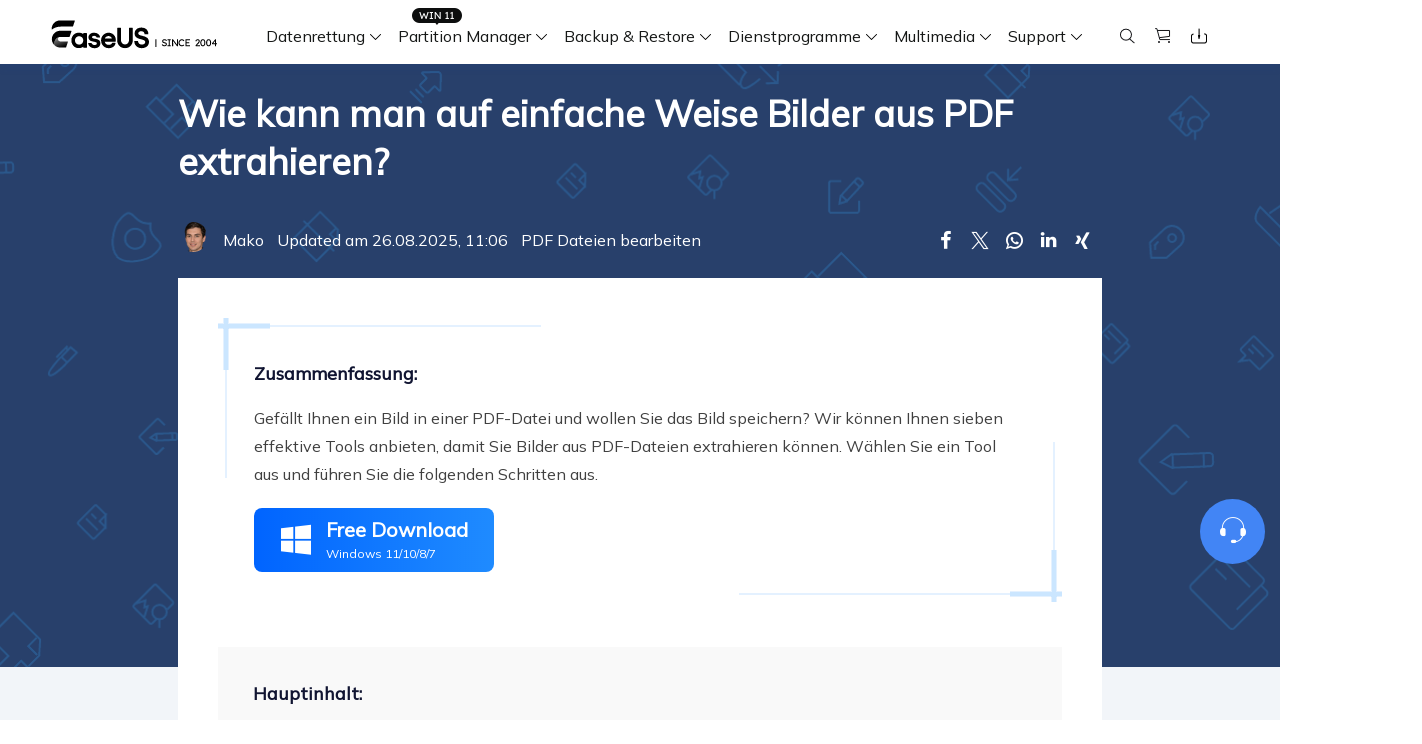

--- FILE ---
content_type: text/html; charset=utf-8
request_url: https://www.easeus.de/pdf-dateien-bearbeiten/bilder-aus-pdf-extrahieren.html
body_size: 17663
content:
<!DOCTYPE html>
<html lang="de">
    <head>
        <meta content="initial-scale=1.0,user-scalable=no,maximum-scale=1,width=device-width" name="viewport" />
        <meta name="robots" content="max-image-preview:large, max-snippet:-1, max-video-preview:-1" />
        <meta content="telephone=no" name="format-detection" />
        <meta content="black" name="apple-mobile-web-app-status-bar-style" />
        <meta content="yes" name="apple-mobile-web-app-capable" />
        <meta http-equiv="Content-Type" content="text/html; charset=utf-8" />
        <meta name="robots" content="index,follow,all" />
        <link type="text/css" rel="stylesheet" href="/default2/css/base.css" />
        <link type="text/css" rel="stylesheet" href="/default2/2019/css/article/article.css" />
        <script type="text/javascript" src="/default/js/jquery.js" data-cfasync="false"></script>
        <script type="c86ca45ac3f6212ad3d94df6-text/javascript" src="/default/js/globle.js"></script>
        <link rel="shortcut icon" href="/images/fav.ico" mce_href="/images/fav.ico" type="image/x-icon" />
        <title>Wie kann man auf einfache Weise Bilder aus PDF extrahieren? - EaseUS</title>
        <meta name="keywords" content="Bilder aus PDF-Dateien extrahieren, Fotos aus PDF-Dateien extrahieren" />
        <meta name="description" content="Gefällt Ihnen ein Bild in einer PDF-Datei und wollen Sie das Bild speichern? Wir können Ihnen sieben effektive Tools anbieten, damit Sie Bilder aus PDF-Dateien extrahieren können. Wählen Sie ein Tool aus und führen Sie die folgenden Schritten aus." />
        <meta name="robots" content="max-image-preview:large, max-snippet:-1, max-video-preview:-1" />
        <link rel="canonical" href="https://www.easeus.de/pdf-dateien-bearbeiten/bilder-aus-pdf-extrahieren.html" />
       <meta property="og:description" content="Gefällt Ihnen ein Bild in einer PDF-Datei und wollen Sie das Bild speichern? Wir können Ihnen sieben effektive Tools anbieten, damit Sie Bilder aus PDF-Dateien extrahieren können. Wählen Sie ein Tool aus und führen Sie die folgenden Schritten aus."/>
       <meta property="og:locale" content="de_DE"/>
       <meta property="og:type" content="article"/>
       <meta property="og:site_name" content="EaseUS"/>
       <meta property="og:url" content="https://www.easeus.de/pdf-dateien-bearbeiten/bilder-aus-pdf-extrahieren.html" />
       <meta property="twitter:site" content="@easeus_software"/>
       <meta property="twitter:card" content="summary_large_image"/>
       <meta property="twitter:creator" content="@easeus_software"/>
       <meta name="twitter:description" content="Gefällt Ihnen ein Bild in einer PDF-Datei und wollen Sie das Bild speichern? Wir können Ihnen sieben effektive Tools anbieten, damit Sie Bilder aus PDF-Dateien extrahieren können. Wählen Sie ein Tool aus und führen Sie die folgenden Schritten aus." />
       <meta property="article:section" content="PDF Dateien bearbeiten"/>
       <meta property="article:published_time" content="2025-08-26 11:06:43"/>
       <meta property="article:modified_time" content="2025-08-26 11:06:43"/>
       <meta property="article:updated_time" content="2025-08-26 11:06:43"/>
       <meta property="og:title" content="Wie kann man auf einfache Weise Bilder aus PDF extrahieren?" />
       <meta name="twitter:title" content="Wie kann man auf einfache Weise Bilder aus PDF extrahieren?" />
       <meta property="og:image" content="https://www.easeus.de/images/de/screenshot/pdf-editor/bild-kopieren.png" />
       <meta property="og:secure_url" content="https://www.easeus.de/images/de/screenshot/pdf-editor/bild-kopieren.png" />
       <meta property="twitter:image" content="https://www.easeus.de/images/de/screenshot/pdf-editor/bild-kopieren.png" />
        <script type="application/ld+json">
                {
                "@context": "https://schema.org",
                "@type": "Article",
                "mainEntityOfPage": {
                "@type": "WebPage",
                "@id": "https://www.easeus.de/pdf-dateien-bearbeiten/bilder-aus-pdf-extrahieren.html"
                },
                "headline": "Wie kann man auf einfache Weise Bilder aus PDF extrahieren? - EaseUS",
                "image": [
                "https://www.easeus.de/images/de/screenshot/pdf-editor/bild-kopieren.png"
                ],
                "datePublished": "May 14, 2021",
                "dateModified": "Aug 26, 2025",
                "author": [
{
                                "@type": "Person",
                                "name": "Mako",
                                "url": "https://www.easeus.de/author/mako.html"
                     }],
                "publisher": {
                "@type": "Organization",
                "name": "EaseUS",
                "logo": {
                "@type": "ImageObject",
                "url":"https://www.easeus.de/images_2016/easeus-logo-s.png"
                }
                },
                "description": "Gefällt Ihnen ein Bild in einer PDF-Datei und wollen Sie das Bild speichern? Wir können Ihnen sieben effektive Tools anbieten, damit Sie Bilder aus PDF-Dateien extrahieren können. Wählen Sie ein Tool aus und führen Sie die folgenden Schritten aus."
               }
       </script>
        <script type="application/ld+json">
                {
                "@context": "https://schema.org",
                "@type": "BreadcrumbList",
                "itemListElement":[{
			"@type": "ListItem",
			"position":1,
			"name":"EaseUS",
			"item":"https://www.easeus.de"
                },{
			"@type": "ListItem",
			"position":2,
			"name":"PDF Dateien bearbeiten",
			"item":"https://www.easeus.de/pdf-dateien-bearbeiten/"
                },{
			"@type": "ListItem",
			"position":3,
			"name":"Wie kann man auf einfache Weise Bilder aus PDF extrahieren?"
                }]
                }
       </script>
     </head>
 <body>
    <!--header start--><div class="header_2024">
  <div class="wrap">
    <div class="logo_out">
      <a href="/" class="logo" data-event_label="Public_TopNavigation" data-category="OtherButtonClick" data-event="Logo">&nbsp;</a>
      <div class="close_box">
        <div class="close">
          <div>&nbsp;</div>
          <div>&nbsp;</div>
          <div>&nbsp;</div>
        </div>
      </div>
    </div>
    <div class="nav_box">
      <ul class="nav">
        <li> <a class="nav_a" href="/datenrettung-software/" data-event_label="Public_TopNavigation" data-event="Win_Data_Recovery">Datenrettung</a>
          <div class="pro_content">
            <div class="box_all">
              <div class="list_box">
                <div class="arrow">&nbsp;</div>
                <div class="list"> <a class="li arr" href="/datenrettung-software/data-recovery-wizard.html" data-event_label="Public_TopNavigation" data-event="drw_trial_win">
                  <div class="icon drw1">&nbsp;</div>
                  <div class="word">
                    <div class="t">Data Recovery Wizard</div>
                    <div class="d">PC Datenrettung</div>
                  </div>
                </a> <a class="li arr" href="/datenrettung-software/mac-data-recovery-wizard.html" data-event_label="Public_TopNavigation" data-event="drw_trial_mac">
                  <div class="icon macdrw">&nbsp;</div>
                  <div class="word">
                    <div class="t">Data Recovery wizard for Mac</div>
                    <div class="d">Mac Datenrettung</div>
                  </div>
                </a> <a class="li arr" href="/datenrettung-software/iphone-daten-wiederherstellen.html" data-event_label="Public_TopNavigation" data-event="mobisaver_ios_trial">
                  <div class="icon drw2">&nbsp;</div>
                  <div class="word">
                    <div class="t">MobiSaver (iOS &amp; Android)</div>
                    <div class="d">Daten vom Handy wiederherstellen</div>
                  </div>
                </a> <a class="li" href="/datenrettung-software/partition-recovery.html" data-event_label="Public_TopNavigation" data-event="epr_trial_win">
                  <div class="icon drw4">&nbsp;</div>
                  <div class="word">
                    <div class="t">Partition Recovery</div>
                    <div class="d">Verlorene Partition wiederherstellen</div>
                  </div>
                </a> <a class="li arr" href="/repair-tools/" data-event_label="Public_TopNavigation" data-event="fixo_trial_win">
                  <div class="icon repaire">&nbsp;</div>
                  <div class="word">
                    <div class="t">Fixo <span class="new_word">KI-gesteuert</span> </div>
                    <div class="d">Videos, Fotos und Dateien reparieren</div>
                  </div>
                </a>
                  <p class="title">Weitere Wiederherstellungsprodukte</p>
                  <a class="li " href="/datenrettung-software/datenrettung-reparatur-dienst.html" data-event_label="Public_TopNavigation" data-event="drw_datarecovery_service">
                    <div class="icon manual">&nbsp;</div>
                    <div class="word">
                      <div class="t">Data Recovery Services</div>
                      <div class="d">Professionelle Datenrettungsdienste</div>
                    </div>
                  </a> <a class="li" href="/datenrettung-software/exchange-recovery.html" rel="nofollow" data-event_label="Public_TopNavigation" data-event="drw_exchange_trial_win">
                    <div class="icon drw3">&nbsp;</div>
                    <div class="word">
                      <div class="t">Exchange Recovery</div>
                      <div class="d">EDB-Datei wiederherstellen &amp; reparieren</div>
                    </div>
                  </a> <a class="li" href="https://www.easeus.com/emailrecoverywizard/" rel="nofollow" data-event_label="Public_TopNavigation" data-event="drw_emailrecovery_trial_win">
                    <div class="icon drw5">&nbsp;</div>
                    <div class="word">
                      <div class="t">Email Recovery</div>
                      <div class="d">Outlook E-Mail wiederherstellen</div>
                    </div>
                  </a> <a class="li" href="/datenrettung-software/ms-sql-recovery.html" rel="nofollow" data-event_label="Public_TopNavigation" data-event="drw_sql_trial_win">
                    <div class="icon drw6">&nbsp;</div>
                    <div class="word">
                      <div class="t">MS SQL Recovery</div>
                      <div class="d">MS SQL-Datenbank wiederherstellen</div>
                    </div>
                  </a> </div>
                <!--<a href="/" class="more">All Products</a>
                             <dl class="resource">
                                <dt class="t">Resources</dt>
                                <dd class="d"><a href="/">Overview</a></dd>
                                <dd class="d"><a href="/">Comparison</a></dd>
                                <dd class="d"><a href="/">Lastest  Sales</a></dd>
                            </dl> -->
              </div>
              <div class="side_box">
                <dl>
				  <dt>Produkte</dt>
                  <dd><a href="/datenrettung-software/data-recovery-wizard-free.html" data-event_label="Public_TopNavigation" data-event="learn_more_drwfree">Data Recovery Free</a></dd>
                  <dd><a href="/datenrettung-software/data-recovery-wizard.html" data-event_label="Public_TopNavigation" data-event="learn_more_drwpro">Data Recovery Pro</a></dd>
                  <dd><a href="/datenrettung-software/data-recovery-wizard-technician.html" data-event_label="Public_TopNavigation" data-event="learn_more_drwtech">Data Recovery Technician</a></dd>
                </dl>
				 <dl>
                  <dt>Praktische Lösungen</dt>
                  <dd><a href="/datenrettung-software/geloeschte-daten-wiederherstellen.html" data-event_label="Public_TopNavigation" data-event="learn_more_msafree">Gelöschte Dateien wiederherstellen</a></dd>
				  <dd><a href="/datenrettung-software/sd-karte-wiederherstellen.html" data-event_label="Public_TopNavigation" data-event="learn_more_msafree">SD-Karte wiederherstellen</a></dd>
                </dl>
              </div>
              <div class="side_box">
                <dl>
                  <dd><a href="/datenrettung-software/mac-data-recovery-wizard-free.html" data-event_label="Public_TopNavigation" data-event="learn_more_macdrwfree">Data Recovery Free</a></dd>
                  <dd><a href="/datenrettung-software/mac-data-recovery-wizard.html" data-event_label="Public_TopNavigation" data-event="learn_more_macdrwpro">Data Recovery Pro</a></dd>
                  <dd><a href="/datenrettung-software/mac-data-recovery-wizard-technician.html" data-event_label="Public_TopNavigation" data-event="learn_more_macdrwtech">Data Recovery Technician</a></dd>
                </dl>
              </div>
              <div class="side_box">
                <dl>
                  <dt>für iOS</dt>
                  <dd><a href="/datenrettung-software/free-iphone-daten-wiederherstellen.html" data-event_label="Public_TopNavigation" data-event="learn_more_msfree">Data Recovery Free</a></dd>
                  <dd><a href="/datenrettung-software/iphone-daten-wiederherstellen.html" data-event_label="Public_TopNavigation" data-event="learn_more_mspro">Data Recovery Pro</a></dd>
                </dl>
                <dl>
                  <dt>für Android</dt>
                  <dd><a href="/datenrettung-software/free-android-daten-wiederherstellen.html" data-event_label="Public_TopNavigation" data-event="learn_more_msafree">Data Recovery Free</a></dd>
                  <dd><a href="/datenrettung-software/android-daten-wiederherstellen.html" data-event_label="Public_TopNavigation" data-event="learn_more_msapro">Data Recovery Pro</a></dd>
                  <dd><a href="/datenrettung-software/android-daten-wiederherstellen-app-version.html" data-event_label="Public_TopNavigation" data-event="learn_more_msaapp">Data Recovery App</a></dd>
                </dl>
              </div>
              <div class="side_box">
                <dl>
                  <dt>Desktop Version</dt>
                  <dd><a href="/repair-tools/video-reparieren.html" data-event_label="Public_TopNavigation" data-event="learn_more_videorepair">Video Reparatur</a></dd>
                  <dd><a href="/repair-tools/bilder-reparieren.html" data-event_label="Public_TopNavigation" data-event="learn_more_photorepair">Foto Reparatur</a></dd>
                  <dd><a href="/repair-tools/dokumente-reparieren.html" data-event_label="Public_TopNavigation" data-event="learn_more_documentrepair">Datei Reparatur</a></dd>
                </dl>
                <dl>
                  <dt>Online Tools</dt>
                  <dd><a href="https://repair.easeus.com/de/" data-event_label="Public_TopNavigation" data-event="learn_more_online_videorepair">Online Video Reparatur</a></dd>
                  <dd><a href="https://repair.easeus.com/de/bilder-reparieren-online.html" data-event_label="Public_TopNavigation" data-event="learn_more_online_photorepair">Online Foto Reparatur</a></dd>
                  <dd><a href="https://repair.easeus.com/de/dokumente-reparieren-online.html" data-event_label="Public_TopNavigation" data-event="learn_more_online_documentrepair">Online Datei Reparatur</a></dd>
                </dl>
              </div>
            </div>
          </div>
        </li>
        <li>
          <div class="header_win_11">&nbsp;</div>
          <a class="nav_a" href="/partition-manager/" data-event_label="Public_TopNavigation" data-event="Partition_Manager">Partition Manager</a>
          <div class="pro_content">
            <div class="box_all">
              <div class="list_box">
                <div class="arrow">&nbsp;</div>
                <div class="list"> <a class="li arr" href="/partition-manager/" data-event_label="Public_TopNavigation" data-event="epm_trial_win">
                  <div class="icon epm1">&nbsp;</div>
                  <div class="word">
                    <div class="t">Partition Master</div>
                    <div class="d">Festplattenverwaltung für Windows</div>
                  </div>
                </a>
                <a class="li" href="/partition-manager/partition-master-for-mac.html" data-event="Public_TopNavigation" data-event_label="epm_mac">
                  <div class="icon epm1">&nbsp;</div>
                  <div class="word">
                      <div class="t">Partition Master for Mac</div>
                      <div class="d">Festplattenverwaltung für Mac</div>
                  </div>
              </a>
                <a class="li" href="/partition-manager/windows-boot-rescuer.html" data-event_label="Public_TopNavigation" data-event="learn_more_winrescuer" >
                  <div class="icon rescuer">&nbsp;</div>
                  <div class="word">
                    <div class="t">WinRescuer</div>
                    <div class="d">Windows Boot-Reparatur-Tool</div>
                  </div>
                </a></div>
              </div>
              <div class="side_box">
                <dl>
				  <dt>Produkte</dt>
                  <dd><a href="/partition-manager/partition-master-free.html" data-event_label="Public_TopNavigation" data-event="learn_more_epmfree">Partition Master Free</a></dd>
                  <dd><a href="/partition-manager/partition-master.html" data-event_label="Public_TopNavigation" data-event="learn_more_epmpro">Partition Master Pro</a></dd>
                  <dd><a href="/partition-manager/enterprise.html" data-event_label="Public_TopNavigation" data-event="learn_more_epmpro">Partition Master Enterprise</a></dd>
                  <dd><a href="/partition-manager/vergleich.html" data-event_label="Public_TopNavigation" data-event="learn_more_epmpro">Versionsvergleich</a></dd>
                </dl>
				  <dl>
				  <dt>Praktische Lösungen</dt>
				  <dd><a href="/partition-manager/festplatte-partitionieren.html" data-event_label="Public_TopNavigation" data-event="learn_more_epmpro"><span class="s_hide">Festplatte partitionieren</span></a>
				  <dd><a href="/partition-manager/festplatte-klonen-freeware.html" data-event_label="Public_TopNavigation" data-event="learn_more_epmpro"><span class="s_hide">Festplatte Klonen Software</span></a></dd>
				</dl>
              </div>
            </div>
          </div>
        </li>
        <li> <a class="nav_a" href="/backup-software/" data-event_label="Public_TopNavigation" data-event="Partition_Manager">Backup &amp; Restore</a>
          <div class="pro_content">
            <div class="box_all">
              <div class="list_box">
                <div class="arrow">&nbsp;</div>
                <div class="list"> <a class="li arr" href="/backup-software/" data-event_label="Public_TopNavigation" data-event="tb_home_trial_win">
                  <div class="icon tb1">&nbsp;</div>
                  <div class="word">
                    <div class="t">Todo Backup Personal</div>
                    <div class="d">Persönliche Backup Lösungen</div>
                  </div>
                </a> <a class="li" href="/backup-software/tb-enterprise.html" rel="nofollow" data-event_label="Public_TopNavigation" data-event="tb_enterprise_trial_win">
                  <div class="icon tb2">&nbsp;</div>
                  <div class="word">
                    <div class="t">Todo Backup Enterprise</div>
                    <div class="d">Workstation und Server Backup Lösungen</div>
                  </div>
                </a> <a class="li" href="/backup-software/tb-enterprise.html" rel="nofollow" data-event_label="Public_TopNavigation" data-event="tb_tech_trial_win">
                  <div class="icon tb7">&nbsp;</div>
                  <div class="word">
                    <div class="t">Todo Backup Technician</div>
                    <div class="d">Backup Lösungen für Unternehmen</div>
                  </div>
                </a> <a class="li" href="/backup-software/todo-backup-vergleich.html" rel="nofollow" data-event_label="Public_TopNavigation" data-event="tb_comparison_trial_win">
                  <div class="icon tb9">&nbsp;</div>
                  <div class="word">
                    <div class="t">Versionsvergleich</div>
                    <div class="d">Todo Backup Versionsvergleich</div>
                  </div>
                </a>
                  <p class="title">Zentrale Lösungen</p>
                  <a class="li" href="/backup-software/backup-center.html" rel="nofollow" data-event_label="Public_TopNavigation" data-event="tb_ebc_trial_win">
                    <div class="icon tb3">&nbsp;</div>
                    <div class="word">
                      <div class="t">Backup Center</div>
                      <div class="d">Zentralisierte Sicherungsstrategie</div>
                    </div>
                  </a> <a class="li" href="/backup-software/deploy-manager.html" rel="nofollow" data-event_label="Public_TopNavigation" data-event="tb_edm_trial_win">
                    <div class="icon tb4">&nbsp;</div>
                    <div class="word">
                      <div class="t">Deploy Manager</div>
                      <div class="d">Intelligente Windows-Bereitstellung</div>
                    </div>
                  </a>
                  <p class="title">MSPs Service</p>
                  <a class="li" href="https://www.easeus.com/backup-software/rebrand-service.html" rel="nofollow" data-event_label="Public_TopNavigation" data-event="tb_msp_service">
                    <div class="icon tb8">&nbsp;</div>
                    <div class="word">
                      <div class="t">MSP Service</div>
                      <div class="d">EaseUS Todo Backup White Label Service </div>
                    </div>
                  </a> </div>
              </div>
              <div class="side_box">
                <dl>
                  <dd><a href="/backup-software/todo-backup-free.html" data-event_label="Public_TopNavigation" data-event="learn_more_tbfree">Todo Backup Free</a></dd>
                  <dd><a href="/backup-software/todo-backup-home.html" data-event_label="Public_TopNavigation" data-event="learn_more_tbhome">Todo Backup Home</a></dd>
                  <dd><a href="/backup-software/todo-backup-mac.html" rel="nofollow"  data-event_label="Public_TopNavigation" data-event="learn_more_tbmac">Todo Backup for Mac</a></dd>
                </dl>
              </div>
            </div>
          </div>
        </li>
		 <li> <span class="nav_a">Dienstprogramme</span>
          <div class="pro_content custon utilities">
            <div class="box_all">
              <div class="list_box no2">
                <div class="arrow">&nbsp;</div>
                <div class="title_li"> <span class="li current">Festplatte klonen</span> <span class="li">Daten übertragen</span> <span class="li">Datei Management</span> <span class="li">iPhone Dienstprogramme</span> <span class="li">Weitere Produkte</span> </div>
                <div class="list">
					<div class="title_show hidden">
                    <p class="title">Festplatte klonen</p>
                    <a class="li arr" href="/festplatten-kloner/disk-copy-home.html" data-event_label="Public_TopNavigation" data-event="dc_trial_win">
                      <div class="icon tb5">&nbsp;</div>
                      <div class="word">
                        <div class="t">Disk Copy</div>
                        <div class="d">Festplatten Klonen Software</div>
                      </div>
                    </a> </div>
                  <div class="title_show hidden">
                    <p class="title">Daten übertragen</p>
                    <a class="li arr" href="/daten-uebertragen-software/pctrans.html" data-event_label="Public_TopNavigation" data-event="pctrans_trial_win">
                      <div class="icon utilitie1">&nbsp;</div>
                      <div class="word">
                        <div class="t">Todo PCTrans</div>
                        <div class="d">Daten zwischen PCs übertragen</div>
                      </div>
                    </a> <a class="li arr" href="https://mobi.easeus.com/de/iphone-transfer/mobimover.html" data-event_label="Public_TopNavigation" data-event="mm_trial_win">
                    <div class="icon utilitie2">&nbsp;</div>
                    <div class="word">
                      <div class="t">MobiMover</div>
                      <div class="d">iPhone Daten übertragen</div>
                    </div>
                  </a> <a class="li" href="https://mobi.easeus.com/de/chat-transfer/" data-event_label="Public_TopNavigation" data-event="chattrans">
                    <div class="new">&nbsp;</div>
                    <div class="icon chattrans">&nbsp;</div>
                    <div class="word">
                      <div class="t">ChatTrans</div>
                      <div class="d">WhatsApp Übertragungssoftware</div>
                    </div>
                  </a> <a class="li" href="/dienstprogramme/ostogo.html" data-event_label="Public_TopNavigation" data-event="os2go_trial_win">
                    <div class="icon tb6">&nbsp;</div>
                    <div class="word">
                      <div class="t">OS2Go</div>
                      <div class="d">Windows To Go Ersteller</div>
                    </div>
                  </a> </div>
                  <div class="title_show hidden">
                    <p class="title">Datei Management</p>
                    <a class="li" href="/pdf-bearbeiten/pdf-editor.html" data-event_label="Public_TopNavigation" data-event="pdf_editor">
                      <div class="icon utilitie7">&nbsp;</div>
                      <div class="word">
                        <div class="t">PDF Editor</div>
                        <div class="d">PDF erstellen, bearbeiten oder konvertieren</div>
                      </div>
                    </a> <a class="li" href="/pdf-bearbeiten/pdf-converter.html" rel="nofollow" data-event_label="Public_TopNavigation" data-event="pdf_converter">
                    <div class="new">&nbsp;</div>
                    <div class="icon pdf_c">&nbsp;</div>
                    <div class="word">
                      <div class="t">PDF Converter</div>
                      <div class="d">PDF Dateien umwandeln</div>
                    </div>
                  </a> <a class="li" href="https://www.easemate.ai/de" data-event_label="PDF_Navigation" data-event="chatpdf" data-e_event="Public_TopNavigation">
                    <!--                                            <div class="new">&nbsp;</div>-->
                    <div class="icon pdf_ai">&nbsp;</div>
                    <div class="word">
                      <div class="t">ChatPDF</div>
                      <div class="d">Chatten mit PDFs über Free PDF KI</div>
                    </div>
                  </a> <a class="li" href="/dienstprogramme/dupfiles-cleaner.html" data-event_label="Public_TopNavigation" data-event="dupfiles_cleaner">
                    <div class="icon utilitie16">&nbsp;</div>
                    <div class="word">
                      <div class="t">DupFiles Cleaner</div>
                      <div class="d">Doppelte Dateien finden &amp; entfernen</div>
                    </div>
                  </a> <a class="li" href="https://toolbox.easeus.com/file-lock/" rel="nofollow" data-event_label="Public_TopNavigation" data-event="lockymyfile">
                    <div class="icon utilitie9">&nbsp;</div>
                    <div class="word">

                      <div class="t">LockMyFile</div>
                      <div class="d">Dateien mit Passwort schützen</div>
                    </div>
                  </a> </div>
                  <div class="title_show hidden">
                    <p class="title">iOS Dienstprogramme</p>
                    <a class="li" href="https://mobi.easeus.com/de/iphone-entsperren/" data-event_label="Public_TopNavigation" data-event="mu">
                      <div class="icon utilitie5">&nbsp;</div>
                      <div class="word">
                        <div class="t">MobiUnlock</div>
                        <div class="d">iPhone-Passwort entsperren</div>
                      </div>
                    </a> <a class="li" href="https://mobi.easeus.com/de/standort-aendern/" rel="nofollow" data-event_label="Public_TopNavigation" data-event="mobianygo">
                    <div class="icon utilitie6">&nbsp;</div>
                    <div class="word">
                      <div class="t">MobiAnyGo</div>
                      <div class="d">iPhone-Standort ändern</div>
                    </div>
                  </a> <a class="li" href="https://mobi.easeus.com/de/mobitoolkit/"  rel="nofollow" data-event_label="Public_TopNavigation" data-event="mobixpert">
                    <div class="icon mobitoolkit">&nbsp;</div>
                    <div class="word">
                      <div class="t">MobiXpert</div>
                      <div class="d">All-in-one iPhone Toolkit</div>
                    </div>
                  </a> </div>
                  <div class="title_show hidden">
                    <p class="title">Weitere Produkte</p>
                    <a class="li" href="https://toolbox.easeus.com/driver-handy/" data-event_label="Public_TopNavigation" data-event="driverhandy">
                      <div class="new">&nbsp;</div>
                      <div class="icon utilitie18">&nbsp;</div>
                      <div class="word">
                        <div class="t">DriverHandy</div>
                        <div class="d">Treiber Update Software</div>
                      </div>
                    </a> <a class="li" href="/dienstprogramme/key-finder.html" data-event_label="Public_TopNavigation" data-event="keyfinder_trial_win">
                    <div class="new">&nbsp;</div>
                    <div class="icon utilitie14">&nbsp;</div>
                    <div class="word">
                      <div class="t">Key Finder</div>
                      <div class="d">Produktschlüssel finden</div>
                    </div>
                  </a> <a class="li" href="/dienstprogramme/bitwiper.html" data-event_label="Public_TopNavigation" data-event="bitwiper">
                    <div class="new">&nbsp;</div>
                    <div class="icon utilitie15">&nbsp;</div>
                    <div class="word">
                      <div class="t">BitWiper</div>
                      <div class="d">Sensible Daten löschen</div>
                    </div>
                  </a> <a class="li" href="/dienstprogramme/ntfs-for-mac.html" data-event_label="Public_TopNavigation" data-event="ntfs_mac">
                    <div class="icon utilitie8">&nbsp;</div>
                    <div class="word">
                      <div class="t">NTFS For Mac</div>
                      <div class="d">Intelligenter NTFS-Laufwerksschreiber</div>
                    </div>
                  </a> <a class="li" href="/cleangenius/" rel="nofollow" data-event_label="Public_TopNavigation" data-event="cleangenius_free_win">
                    <div class="icon utilitie10">&nbsp;</div>
                    <div class="word">
                      <div class="t">CleanGenius Free</div>
                      <div class="d">Systemoptimierung</div>
                    </div>
                  </a> </div>
                </div>
              </div>
			  <div class="side_box">
                <dl>
				  <dt>Produkte</dt>
                  <dd><a href="/festplatten-kloner/disk-copy-home.html" data-event_label="Public_TopNavigation" data-event="learn_more_pctfree"><span class="s_hide">Disk Copy Pro</span></a></dd>
                  <dd><a href="/festplatten-kloner/disk-copy-technician.html" data-event_label="Public_TopNavigation" data-event="learn_more_pctpro"><span class="s_hide">Disk Copy Tech</span></a></dd>
                </dl>
				<dl>
                  <dt>Praktische Lösungen</dt>
                  <dd><a href="/festplatten-kloner/ssd-klonen.html" data-event_label="Public_TopNavigation" data-event="learn_more_pcttech"><span class="s_hide">SSD klonen</span></a></dd>
				  <dd><a href="/festplatten-kloner/festplatte-klonen-software.html" data-event_label="Public_TopNavigation" data-event="learn_more_pcttech"><span class="s_hide">Festplatten klonen</span></a></dd>
				  <dd><a href="/festplatten-kloner/daten-von-einer-ssd-auf-eine-andere-uebertragen.html" data-event_label="Public_TopNavigation" data-event="learn_more_pcttech"><span class="s_hide">SSD Daten übertragen</span></a></dd>
				  <dd><a href="/festplatten-kloner/windows-festplatte-klonen.html" data-event_label="Public_TopNavigation" data-event="learn_more_pcttech"><span class="s_hide">Windows Festplatte klonen</span></a></dd>
                </dl>
              </div>
              <div class="side_box">
                <dl>
                  <dd><a href="/daten-uebertragen-software/pctrans-free.html" data-event_label="Public_TopNavigation" data-event="learn_more_pctfree"><span class="s_hide">Todo PCTrans </span>Free</a></dd>
                  <dd><a href="/daten-uebertragen-software/pctrans.html" data-event_label="Public_TopNavigation" data-event="learn_more_pctpro"><span class="s_hide">Todo PCTrans </span>Pro</a></dd>
                  <dd><a href="/daten-uebertragen-software/pctrans-technician.html" data-event_label="Public_TopNavigation" data-event="learn_more_pcttech"><span class="s_hide">Todo PCTrans </span>Technician</a></dd>
                  <dd><a href="/daten-uebertragen-software/vergleich.html" data-event_label="Public_TopNavigation" data-event="learn_more_pctcomparison"><span class="s_auto">Versionsvergleich</span></a></dd>
                </dl>
              </div>
              <div class="side_box">
                <dl>
                  <dd><a href="https://mobi.easeus.com/de/iphone-transfer/mobimover.html" data-event_label="Public_TopNavigation" data-event="learn_more_mmfree"><span class="s_hide">MobiMover</span> Free</a></dd>
                  <dd><a href="https://mobi.easeus.com/de/iphone-transfer/mobimover.html" data-event_label="Public_TopNavigation" data-event="learn_more_mmpro"><span class="s_hide">MobiMover</span> Pro</a></dd>
                </dl>
              </div>
            </div>
          </div>
        </li>
        <li> <span class="nav_a">Multimedia</span>
          <div class="pro_content">
            <div class="box_all">
              <div class="list_box">
                <div class="arrow">&nbsp;</div>
                <div class="list">
                  <p class="title">Bildschirmaufnahme</p>
                  <a class="li arr" href="https://recorder.easeus.com/de/" data-event_label="Public_TopNavigation" data-event="ere_win">
                    <div class="icon mult4">&nbsp;</div>
                    <div class="word">
                      <div class="t">RecExperts</div>
                      <div class="d">Video/Audio/Webcam aufnehmen </div>
                    </div>
                </a> <a class="li" href="https://recorder.easeus.com/de/online-screen-recorder.html" data-event_label="Public_TopNavigation" data-event="online_screen_recorder">
                  <div class="new">&nbsp;</div>
                  <div class="icon online_re">&nbsp;</div>
                  <div class="word">
                    <div class="t">Online Screen Recorder</div>
                    <div class="d">Bildschirm online kostenlos aufnehmen</div>
                  </div>
				</a> <a class="li" href="https://recorder.easeus.com/screenshot.html" data-event_label="Public_TopNavigation" data-event="screenshot">
                  <div class="new">&nbsp;</div>
                  <div class="icon screenshot">&nbsp;</div>
                  <div class="word">
                    <div class="t">ScreenShot</div>
                    <div class="d">Screenshot auf PC aufnehmen</div>
                  </div>
                </a>
                  <p class="title">Video Toolkit</p>
                  <a class="li" href="https://multimedia.easeus.com/de/video-editor/" data-event_label="Public_TopNavigation" data-event="video_editor">
                    <div class="icon mult1">&nbsp;</div>
                    <div class="word">
                      <div class="t">Video Editor</div>
                      <div class="d">Videobearbeitungssoftware</div>
                    </div>
                  </a> <a class="li arr" href="https://multimedia.easeus.com/de/video-downloader/" data-event_label="Public_TopNavigation" data-event="video_downloader">
                  <div class="new">&nbsp;</div>
                  <div class="icon mult2">&nbsp;</div>
                  <div class="word">
                    <div class="t">Video Downloader</div>
                    <div class="d">Video/Audio online herunterladen</div>
                  </div>
                </a> <a class="li" href="https://multimedia.easeus.com/de/videokit/video-konverter.html" data-event_label="Public_TopNavigation" data-event="videokit">
                  <div class="new">&nbsp;</div>
                  <div class="icon mult_all">&nbsp;</div>
                  <div class="word">
                    <div class="t">VideoKit</div>
                    <div class="d">All-in-One Video-Toolkit</div>
                  </div>
                </a>
                  <p class="title">Audio Tools</p>
                  <a class="li" href="https://multimedia.easeus.com/de/voice-changer/" data-event_label="Public_TopNavigation" data-event="voicewave">
                    <div class="new">&nbsp;</div>
                    <div class="icon voice_changer">&nbsp;</div>
                    <div class="word">
                      <div class="t">EaseUS VoiceWave</div>
                      <div class="d">Stimme in Echtzeit ändern</div>
                    </div>
                  </a> <a class="li" href="https://mobi.easeus.com/de/iphone-klingelton-erstellen/ringtone-editor.html" rel="nofollow" data-event_label="Public_TopNavigation" data-event="ringtone_editor">
                  <div class="icon mult5">&nbsp;</div>
                  <div class="word">
                    <div class="t">Ringtone Editor</div>
                    <div class="d">Klingeltöne für iPhone erstellen</div>
                  </div>
                </a> <a class="li" href="https://vocalremover.easeus.com/de/" data-event_label="Public_TopNavigation" data-event="makemyaudio">
                  <div class="icon voice_remover">&nbsp;</div>
                  <div class="word">
                    <div class="t">Vocal Remover (Online)</div>
                    <div class="d">Gesang kostenlos online entfernen</div>
                  </div>
                </a> </div>
              </div>
              <div class="side_box">
                <dl>
                  <dd><a href="https://recorder.easeus.com/de/" data-event_label="Public_TopNavigation" data-event="learn_more_ere_win">RecExperts for Windows</a></dd>
                  <dd><a href="https://recorder.easeus.com/de/recexperts-mac.html" data-event_label="Public_TopNavigation" data-event="learn_more_ere_mac">RecExperts für Mac</a></dd>
                </dl>
              </div>
              <div class="side_box">
                <dl>
                  <dd><a href="https://multimedia.easeus.com/de/video-downloader/" data-event_label="Public_TopNavigation" data-event="learn_more_evd_win">Video Downloader für Windows</a></dd>
                  <dd><a href="https://multimedia.easeus.com/de/mac-video-downloader/" data-event_label="Public_TopNavigation" data-event="learn_more_evd_mac">Video Downloader für Mac</a></dd>
				  <dd><a href="https://multimedia.easeus.com/de/online-video-downloader/" data-event_label="Public_TopNavigation" data-event="learn_more_evd_online">Video Downloader Online</a></dd>
                </dl>
              </div>
            </div>
          </div>
        </li>
        
        <li>
          <span class="nav_a">Support</span>
          <div class="pro_content">
            <div class="box_all">
              <div class="list_box">
                <div class="arrow">&nbsp;</div>
                <div class="list">
                  <a class="li" href="/support.html" rel="nofollow" data-event_label="Public_TopNavigation" data-event="learn_more_support_center">
                    <div class="icon support2">&nbsp;</div>
                    <div class="word">
                      <div class="t">Support Center</div>
                      <div class="d">Ratgeber, Lizenz, Kontakt</div>
                    </div>
                  </a>
                  <a class="li" href="/download/" data-event_label="Public_TopNavigation" data-event="learn_more_download">
                    <div class="icon support3">&nbsp;</div>
                    <div class="word">
                      <div class="t">Download</div>
                      <div class="d">Download installer</div>
                    </div>
                  </a>
                  <a class="li" href="https://www.easeus.com/support-center/livechat-tech.html" rel="nofollow" data-event_label="Public_TopNavigation" data-event="learn_more_chat support">
                    <div class="icon support1">&nbsp;</div>
                    <div class="word">
                      <div class="t">Unterstützung im Chat</div>
                      <div class="d">Mit einem Techniker chatten</div>
                    </div>
                  </a>
                  <span class="li a livechat_window_pop_3" href="https://www.easeus.com/easeus-customer-service-privacy-statement.html" rel="nofollow" data-event_label="Public_TopNavigation" data-event="learn_more_pre_sales_inquiry">
                      <div class="icon support4">&nbsp;</div>
                      <div class="word">
                          <div class="t">Vorverkaufsanfrage</div>
                          <div class="d">Chat mit einem Verkaufsberater</div>
                      </div>
                  </span>
                  <a class="li" href="https://www.easeus.com/support/remote-assistance-new.html" rel="nofollow">
                    <div class="icon support5">&nbsp;</div>
                    <div class="word">
                      <div class="t">Premium Dienst</div>
                      <div class="d">Schnelles Lösen und mehr</div>
                    </div>
                  </a>
                </div>
              </div>
            </div>
          </div>
        </li>
      </ul>
      <div class="search_box">
        <a class="icons search" href="/suchen.html" rel="nofollow" data-event_label="Public_TopNavigation" data-category="OtherButtonClick" data-event="Search">&nbsp;</a>
        <a class="icons buy" href="/store/" rel="nofollow" data-event_label="Public_TopNavigation" data-event="learn_more_store">&nbsp;</a>
        <a class="icons down" href="/download/"> </a>
        <div class="account_center_box pc"></div>
        <div class="account_center_box mobi"></div>
      </div>
    </div>
  </div>
</div>
<script type="c86ca45ac3f6212ad3d94df6-text/javascript">
  (function(){
    window.ispc_fun=window.ispc_fun || function(){}
    var nav=$('.header_2024 .nav_box');
    var close=$('.header_2024 .close_box');
    var header_2024=$('.header_2024');
    var body=$('body');
    var header_ispc=ispc_fun(1250);
    $(window).resize(function(){
      header_ispc=ispc_fun(1250);
      if(header_ispc){
        nav.removeAttr('style');
        close.removeClass('current');
      }
    })
    //
    $('.header_2024 .nav > li').mouseenter(function(){
      if(header_ispc){
        var width=$(this).find('.list_box:eq(0)').width()/2-12;
        $(this).addClass('current').find('.pro_content:not(.custon)').css({marginLeft:'-'+width+'px'});
        $('.header_2024 .li.arr.in').removeClass('in').parent().find('.side_box').remove();
      }
    }).mouseleave(function(){
      if(header_ispc){
        $(this).removeClass('current');
        //重置背景的位置
        var list=$(this).find('.list_box .list');
        if(list.children().eq(0).hasClass('title')){
          list.find('.bg_arr').css({top:'24px'});
        }else{
          list.find('.bg_arr').css({top:'0px'});
        }
        //
        $(this).find('.side_box').removeClass('current');
        $(this).find('.box_all').removeClass('current in');
        $(this).find('.pro_content:not(.custon)').removeAttr('style');
        //
        $('.header_2024 .box_all').each(function(){
          $(this).find('.title_li .li').removeClass('current').eq(0).addClass('current');
          $(this).find('.bg_arr_title').removeAttr('style');
          $(this).find('.title_show').addClass('hidden').eq(0).removeClass('hidden');
        })
      }
    })
    $('.header_2024 .box1 .list_box li').each(function(){
      $(this).find('.list').each(function(){
        var list=$(this);
        $(this).append('<div class="bg_arr"></div>');
        var bg_arr=$(this).find('.bg_arr');
        $(this).find('.li').each(function(i){
          $(this).mouseenter(function(){
            if(header_ispc){
              var top=$(this).offset().top-list.offset().top;
              bg_arr.css({top:top});
            }
          })
        })
      })
      $(this).mouseenter(function(){
        if(header_ispc){
          $(this).addClass('current');
        }
      }).mouseleave(function(){
        if(header_ispc){
          $(this).removeClass('current');
        }
      })
    })
    $('.header_2024 .box_all').each(function(){
      var that=this;
      var side_box=$(this).find('.side_box');
      var list=$(this).find('.list_box .list');
      if(list.children().eq(0).hasClass('title')){
        list.append('<div class="bg_arr" style="top:24px"></div>');
      }else{
        list.append('<div class="bg_arr"></div>');
      }
      var bg_arr=list.find('.bg_arr');
      list.find('.li').each(function(i){
        $(this).mouseenter(function(){
          if(header_ispc){
            $(that).addClass('current');
            if($(this).hasClass('arr')){
              if(!$(that).hasClass('in')){
                setTimeout(function(){
                  $(that).addClass('in');
                },300)
              }
            }else{
              $(that).removeClass('in');
              //sx add
              side_box.removeClass('current');
            }
            //bg_arr移动
            var top=$(this).offset().top-list.offset().top;
            bg_arr.css({top:top});
            //end
          }
        })
      })
      list.find('.li.arr').each(function(i){
        $(this).mouseenter(function(){
          if(header_ispc){
            side_box.removeClass('current');
            side_box.eq(i).addClass('current');
          }
        })
      })
      var title_li=$(this).find('.list_box .title_li');
      if(title_li.length>0){
        $(title_li).append('<div class="bg_arr_title"></div>');
        var bg_arr_title=$('.header_2024 .bg_arr_title');
        var title_show=list.find('.title_show');
        title_li.find('.li').each(function(i){
          $(this).mouseenter(function(){
            if(header_ispc){
              $(this).addClass('current').siblings('.li').removeClass('current');
              title_show.eq(i).removeClass('hidden').siblings('.title_show').addClass('hidden');
              side_box.removeClass('current');
              $(that).removeClass('in current');
              //bg_arr_title移动
              var top=$(this).offset().top-title_li.offset().top;
              bg_arr_title.css({top:top});
              //end
            }
          })
        })
      }
    })
    $('.header_2024 .nav_a').click(function(){
      if(!header_ispc){
        var parent=$(this).parent();
        var pro_content=$(this).next('.pro_content');
        if(parent.hasClass('wap_current')){
          parent.removeClass('wap_current');
          pro_content.hide();
        }else{
          parent.addClass('wap_current');
          pro_content.show()
        }
        parent.siblings().removeClass('wap_current').find('.pro_content').hide()
        return false;
      }
    })
    $('.header_2024 .box_all').each(function(){
      var that=this;
      var side_box=$(that).find('.side_box').clone();
      $(this).find('.li.arr').each(function(i){
        $(this).click(function(){
          if(!header_ispc){
            if(!$(this).hasClass('in')){
              $(this).addClass('in').after(side_box.eq(i));
            }
            if($(this).hasClass('current')){
              $(this).removeClass('current')
              $(this).next('.side_box').hide();
            }else{
              $(this).addClass('current')
              $(this).next('.side_box').show();
            }
            return false;
          }
        })
      })
    })
    close.click(function(){
      if(!header_ispc){
        if($(this).hasClass('current')){
          $(this).removeClass('current')
          header_2024.removeClass('current')
          body.css({overflow:'auto'});
          nav.hide()
        }else{
          $(this).addClass('current')
          header_2024.addClass('current')
          body.css({overflow:'hidden'});
          nav.show()
        }
      }
    });
    //事件埋点
    $('.header_2024 .nav > li').each(function(){
      $(this).find('> a').each(function(){
        $(this).attr({
          'data-e_event':'WebTopNavigationBarProductClick',
          'data-e_class_1':$.trim($(this).text())
        })
      });
      $(this).find('.list_box').each(function(){
        $(this).find('a,.a').each(function(){
          $(this).attr({
            'data-e_event':'WebTopNavigationBarProductClick',
            'data-e_class_2':$.trim($(this).find('.t').text())
          })
        })
      });
      $(this).find('.side_box').each(function(){
        $(this).find('a').each(function(){
          $(this).attr({
            'data-e_event':'WebTopNavigationBarProductClick',
            'data-e_class_3':$.trim($(this).text())
          })
        })
      });
    })
    //埋点end
  })();
</script><!--header end--><!--content begin-->
<div class="article_new_banner_202008_17 rec">
    <div class="wrap_1200">
        <div class="box">
            <h1>Wie kann man auf einfache Weise Bilder aus PDF extrahieren?</h1>
            <div class="des_box">
                <div class="word inline_block">
                    <div class="img">
                       <img width="30" height="30" data-src="https://images.easeus.com/images/en/icon/mako.png" alt="author-Mako"/>
                    </div>
                    <p class="des inline_block">
                        <span> <a class="name" href="/author/mako.html">Mako</a></span> 
                        <span class="l"> </span><span>Updated am 	
                            26.08.2025, 11:06                        </span><span class="l"> </span><a href="/pdf-dateien-bearbeiten/">PDF Dateien bearbeiten</a>
                    </p>
                </div>
                <div class="share_box white inline_block">
                    <a target="_blank" href="http://www.facebook.com/sharer.php" class="share-buttons facebook-share share_facebook">
                        <i class="iconfont"></i>
                    </a>
                    <a target="_blank" href="https://twitter.com/intent/tweet/" class="share-buttons twitter-share share_twitter">
                        <i class="iconfont"></i>
                    </a>
                    <a target="_blank" href="https://www.linkedin.com/shareArticle" class="share-buttons whatapp-share share_whatapp">
                        <i class="iconfont"></i>
                    </a>
                    <a target="_blank" href="https://www.linkedin.com/shareArticle" class="share-buttons linkedin-share share_in">
                        <i class="iconfont"></i>
                    </a>
                    <a target="_blank" href="https://login.xing.com/continue" class="share-buttons xing-share share_xing">
                        <i class="iconfont"></i>
                    </a>
                    <!--<input class="point iconfont share_print" oper="1" type="button" name="button_export" title="Printen" value="">-->
                </div>
            </div>

        </div>
    </div>
</div>
<div class="article_new_content_202007_29 pct" id="main_content">
    <div class="wrap_1200 clearfix">
        <div class="article_new_content_left center">
            <div class="padding_box">
                <div class="word_content_text">	                       
                    <div class="summary">
                        <div class="icon_bg"> </div>
                        <div class="icon_bg no2"> </div>
                        <div class="box_p">
                            <p class="tit">Zusammenfassung:</p>
                            <p class="word">Gefällt Ihnen ein Bild in einer PDF-Datei und wollen Sie das Bild speichern? Wir können Ihnen sieben effektive Tools anbieten, damit Sie Bilder aus PDF-Dateien extrahieren können. Wählen Sie ein Tool aus und führen Sie die folgenden Schritten aus.</p>
                            <!--自定义产品 start-->
                             <div class="button_1214 have_buy">
<div class="inline-block"><a class="button_screen_recorder_1214 download_pop_show" data-category="pdf_editor" data-event="download" data-event_label="article" href="https://down.easeus.com/product/pdf_editor" name="pdf"><i class="iconfont"></i><span>Free Download<span class="font">Windows 11/10/8/7</span></span></a></div>
</div>
                            <!--自定义产品 end-->
                        </div>
                    </div>       
                    <style>
                        .de_box_2020_3_26{ background: #F9F9F9; padding: 37px 35px; margin-bottom: 50px;}
                        .de_box_2020_3_26 dt{font-size: 18px;line-height: 20px;font-weight: bold;margin-bottom: 24px; color: #111532;}
                        .de_box_2020_3_26 dd{font-size: 17px;line-height: 20px;font-weight: normal;cursor: pointer;position: relative;padding-left: 20px;margin:0 0 15px 0;}
                        .de_box_2020_3_26 dd.this_h2{font-weight: bold;}
                        .de_box_2020_3_26 dd.this_h3{font-size: 14px;line-height: 22px; margin-left:22px;padding-left: 15px;font-weight: normal;margin-bottom: 6px;}
                        .de_box_2020_3_26 dd:before{content: '\e603';overflow: hidden;position: absolute;left: 0px;top: 4px; font-size: 16px;}
                        .de_box_2020_3_26 dd:hover{color: #0087FF;}
                        .de_box_2020_3_26 dd.this_h3:before{content: '';width: 4px;height:4px;border-radius: 50%;overflow: hidden;position: absolute;left: 0px;top: 14px;background-color: #404040; }
                        /**/
                        .de_box_2020_3_26_fixed{position: absolute;z-index: 999;left:-146px;top:0px;width: 248px;margin-top: -100px;}
                        .de_box_2020_3_26_fixed .box{visibility: hidden;opacity: 0;position: fixed;top: 0px;}
                        .de_box_2020_3_26_fixed .box.current{position: fixed;top: 0px;visibility: visible;opacity: 1;}
                        .de_box_2020_3_26_fixed .box .t{font-size: 16px;line-height: 34px;font-weight: bold;border-top:  1px solid #DEDEDE;border-bottom: 1px solid #DEDEDE;}
                        .de_box_2020_3_26_fixed .box .t:before{content: '';width: 6px;height: 12px;background: #0087FF;overflow: hidden;margin-right: 12px;}
                        .de_box_2020_3_26_fixed .box ul{padding: 1px 0;position: relative;}
                        .de_box_2020_3_26_fixed .box ul:before{content: '';position: absolute;background: #A9A9A9;width: 1px;height: 100%; height: calc(100% - 20px); left: 6px;top: 0px;}
                        .de_box_2020_3_26_fixed .box ul li{background: none;padding:0 0 0 22px;position: relative;color: #A9A9A9;margin: 5px 0 15px 0;cursor: pointer;line-height:20px;}
                        .de_box_2020_3_26_fixed .box ul li.this_h3{font-size: 12px;line-height: 16px;margin:5px 0 8px 8px;}
                        .de_box_2020_3_26_fixed .box ul li.current,.de_box_2020_3_26_fixed .box ul li:hover{color: #232323;}
                        .de_box_2020_3_26_fixed .box ul li:before{content: '';width: 8px;height: 8px;overflow: hidden;border: 2px solid #A9A9A9;border-radius: 50%;position: absolute;left: 0px;top: 8px;background: #fff;}
                        .de_box_2020_3_26_fixed .box ul li.this_h3:before{width: 4px;height: 4px;border: 0;background: #A9A9A9;left: 8px;}
                        .de_box_2020_3_26_fixed .box ul li.current:before,.de_box_2020_3_26_fixed .box ul li:hover:before{background-color: #0087FF;border-color: #0087FF;}
                    </style>
                    <div id="article_content"> </div>
                    <script type="c86ca45ac3f6212ad3d94df6-text/javascript">
                        $(function () {
                            if (ispc) {
                                var globleJs = new globle_js();
                                var h2 = $('.article_new_content_202007_29 .article_new_content_left h2,.article_new_content_202007_29 .article_new_content_left h3');
                                var h2_ids = [];
                                var first_must_h2 = false;//第一个必须h2
                                //获取html
                                var get_html = function () {
                                    var return_htmla = '<dt>Hauptinhalt:</dt>';
                                    var return_htmlb = '';
                                    h2.each(function (i) {
                                        var text = $(this).text();
                                        if (/h2/i.test($(this).prop('tagName'))) {
                                            first_must_h2 = true;
                                            return_htmla += '<dd class="this_h2 go_to" where="h2_' + i + '" space_top="50">' + text + '</dd>';
                                            return_htmlb += '<li class="this_h2 go_to" where="h2_' + i + '" space_top="50">' + text + '</li>';
                                        } else {
                                            if (!first_must_h2) {
                                                return true;
                                            }
                                            return_htmla += '<dd class="this_h3 go_to" where="h2_' + i + '" space_top="50">' + text + '</dd>';
                                            return_htmlb += '<li class="this_h3 go_to" where="h2_' + i + '" space_top="50">' + text + '</li>';
                                        }
                                        $(this).attr({id: 'h2_' + i});
                                        h2_ids.push('#h2_' + i);
                                    });
                                    return [
                                        '<dl class="de_box_2020_3_26" onclick="gtag(\'event\', \'navigation\', { \'event_category\' : \'article\',\'event_label\' : \'summary\'});">' + return_htmla + '</dl>',
                                        return_htmlb
                                    ];
                                }
                                var html = get_html();
                                //第一部分
                                var article_content = $('#article_content');
                                article_content.html(html[0]);
                                //第二部分
                                var dom_side_html = '<div class="de_box_2020_3_26_fixed" onclick="gtag(\'event\', \'navigation\', { \'event_category\' : \'article\',\'event_label\' : \'summary\'});">\
                                                    <div class="box">\
                                                            <p class="t">Hauptinhalt:</p>\
                                                            <ul>' + html[1] + '</ul>\
                                                    </div>\
                                            </div>';
                                $('.article_new_content_left').append(dom_side_html);
                                globleJs.scroll_cursor('.de_box_2020_3_26_fixed .box li', h2_ids.join(','), 100);
                                globleJs.fixded_scrolls('.de_box_2020_3_26_fixed .box', '.article_new_content_left', 0, $('#article_content').offset().top + $('#article_content').height());
                            }
                        })
                    </script>
                    <!--page_content_start--><p>Es gibt viele Gründe, warum Sie Bilder aus PDF-Dateien extrahieren möchten. Es könnte sein, dass Sie die Bilder unabhängig von dem Format nutzen möchten, indem Sie sie aus den PDF-Dateien herausziehen. Oder Sie möchten jemandem ein bestimmtes Bild aus Ihrem PDF-Dokument schicken.</p>

<p>Für beides benötigen Sie einen PDF-Bildextraktor, um Bilder aus Ihren PDF-Dateien zu herauszulösen. Glücklicherweise ist es möglich, dies auf allen gängigen Plattformen zu bewerkstelligen, einschließlich Windows, Mac und dem Web. Wenn Sie auf einer dieser Plattformen arbeiten, werden Sie in der folgenden Anleitung lernen, wie Sie die Bilder aus Ihren PDF-Dateien extrahieren können.</p>

<h2>Teil 1: Wie man unter Windows ein Bild aus einer PDF-Datei extrahiert</h2>

<p>Windows hat Werkzeuge für so ziemlich jede Aufgabe, die Sie mit Ihren Dateien durchführen möchten. Es gibt verschiedene Tools für Windows, mit denen Sie Bilder aus Ihren PDF-Dateien heraus speichern können.</p>

<h3>Werkzeug 1: EaseUS PDF Editor</h3>

<p><a href="/pdf-bearbeiten/pdf-editor.html">EaseUS PDF Editor</a> ist ein All-in-One-PDF-Editor für Windows, mit dem Sie PDF-Seiten und -Inhalte mit einfachen Klicks verwalten können. Diese Software kann Ihnen helfen, Bilder zu PDF hinzuzufügen oder aus PDF zu entfernen. Aber wie speichert man ein Bild in einer PDF-Datei? Obwohl die meisten PDF-Editoren Ihnen nicht die Möglichkeit geben, das Bild direkt herunterzuladen, bietet Ihnen EaseUS PDF Editor eine Möglichkeit, dies zu tun.</p>

<p>In diesem Beitrag erfahren Sie, wie Sie ein Bild aus einer PDF-Datei Schritt für Schritt extrahieren können. Zunächst einmal müssen Sie diese Software herunterladen und auf Ihrem PC installieren. Sie können auf die folgende Schaltfläche klicken, um sie jetzt herunterzuladen.</p>

<p><!--icon_content_start--><!--icon_id_8045--><div class="button_1214 have_buy">
<div class="inline-block"><a class="button_screen_recorder_1214 download_pop_show" data-category="pdf_editor" data-event="download" data-event_label="article" href="https://down.easeus.com/product/pdf_editor" name="pdf"><i class="iconfont"></i><span>Free Download<span class="font">Windows 11/10/8/7</span></span></a></div>
</div>
<!--icon_content_end--></p>

<p><strong>Bilder aus PDF-Dateien extrahieren mit EaseUS PDF Editor:</strong></p>

<p><strong>Schritt 1:</strong> Starten Sie EaseUS PDF Editor und klicken Sie auf die Schaltfläche "Öffnen...”, um Ihr PDF zu importieren. Klicken Sie oben auf die Schaltfläche "Bearbeiten" und wählen Sie "Texte & Bilder bearbeiten" aus der Seitenleiste auf der rechten Seite. Jetzt können Sie mit der rechten Maustaste auf das Bild klicken, das Sie extrahieren möchten, und "Bild kopieren" wählen.</p>

<p><img alt="Bilder aus PDF-Dateien extrahieren - Bild kopieren" height="472" data-src="/images/de/screenshot/pdf-editor/bild-kopieren.png" width="700" /></p>

<p><strong>Schritt 2:</strong> Klicken Sie auf die Schaltfläche "Seiten" und wählen Sie "Leere Seite einfügen", um eine neue Seite in das PDF einzufügen.</p>

<p><img alt="Bilder aus PDF-Dateien extrahieren - Leere Seite einfügen" height="399" data-src="/images/de/screenshot/pdf-editor/leere-seiten-einfuegen.png" width="700" /></p>

<p><strong>Schritt 3:</strong> Navigieren Sie zu der neu hinzugefügten Seite und drücken Sie "Strg" + "V" auf Ihrer Tastatur, um das Bild in der neuen Seite einzufügen. Klicken Sie dann auf die Schaltfläche "Konvertieren" und wählen Sie "PNG".</p>

<p><img alt="Bilder aus PDF-Dateien extrahieren - PDF zu Bild konvertieren" height="571" data-src="/images/de/screenshot/pdf-editor/pdf-zu-bild-konvertieren.png" width="700" /></p>

<p><strong>Schritt 4:</strong> Wählen Sie die neue Seite mit dem Bild, das Sie extrahieren möchten, und klicken Sie dann auf die Schaltfläche "OK", um die neue Seite in ein Bild zu konvertieren.</p>

<h3>Werkzeug 2: Adobe Reader</h3>

<p>Wenn Sie regelmäßig PDF-Dateien auf Ihrem Computer verwenden, ist es sehr wahrscheinlich, dass Sie Adobe Reader installiert haben. Mit diesem PDF-Leser können Sie nicht nur Ihre PDF-Dateien betrachten, sondern auch Fotos aus PDF-Dokumenten extrahieren. Mit diesem Programm können Sie Bilder aus Ihren PDF-Dokumenten selektiv an jeden beliebigen Ort auf Ihrem PC exportieren.</p>

<p><strong>Bilder aus PDF-Dateien extrahieren mit Adobe Reader:</strong></p>

<p><strong>Schritt 1:</strong> Suchen Sie Ihre PDF-Datei auf Ihrem Computer, klicken Sie mit der rechten Maustaste auf die Datei und wählen Sie "Öffnen mit" gefolgt von "Adobe Reader". Dadurch wird Ihre PDF-Datei angezeigt.</p>

<p><strong>Schritt 2:</strong> Gehen Sie zu der Seite, auf der sich das Bild befindet, das Sie extrahieren möchten. Klicken Sie mit der rechten Maustaste auf das Bild und wählen Sie "Bild kopieren". Dadurch wird das ausgewählte Bild in die Zwischenablage kopiert.</p>

<p><img alt="Bilder aus PDF-Dateien extrahieren - Adobe Reader" height="371" data-src="/images/de/screenshot/artikel/adobe-reader-extract-image.png" width="700" /></p>

<p><strong>Schritt 3:</strong> Öffnen Sie über das "Start"-Menü die "Paint"-App. Drücken Sie dann "Strg + V", um das Bild aus Ihrem PDF-Dokument einzufügen. Drücken Sie "Strg + S", um Ihre Bilddatei mit Paint zu speichern.</p>

<h3>Werkzeug 3: Adobe Photoshop</h3>

<p>Obwohl Adobe Photoshop hauptsächlich zum Bearbeiten von Bildern verwendet wird, können Sie dieses Programm auch zum Exportieren von Bildern aus Ihren PDF-Dateien verwenden. Photoshop bietet vollständige Unterstützung von PDF-Dokumenten, und das erlaubt Ihnen, mit Ihren PDFs in diesem Programm herumzuspielen. Es gibt Ihnen die Möglichkeit, Ihre Bilder zu extrahieren, und Sie können entscheiden, welche Bilder Sie aus Ihrem Dokument herausziehen möchten.</p>

<p><strong>So extrahieren Sie Fotos aus PDF mit Photoshop:</strong></p>

<p><strong>Schritt 1:</strong> Klicken Sie mit der rechten Maustaste auf Ihre PDF-Datei und wählen Sie "Öffnen mit", gefolgt von "Adobe Photoshop".</p>

<p><strong>Schritt 2:</strong> Wenn sich die PDF-Datei öffnet, wählen Sie das Optionsfeld "Bilder", wählen Sie die Bilder aus, die Sie extrahieren möchten, und klicken Sie auf die Schaltfläche "OK". Wenn Sie mehrere Bilder auswählen möchten, halten Sie die "Shift"-Taste auf Ihrer Tastatur gedrückt, während Sie die Bilder auswählen.</p>

<p><img alt="Bilder aus PDF-Dateien extrahieren - Adobe Photoshop" height="443" data-src="/images/de/screenshot/artikel/adobe-photoshop.png" width="700" /></p>

<p><strong>Schritt 3:</strong> Ihr ausgewähltes Bild wird in Photoshop geöffnet. Um es zu speichern, drücken Sie die Tasten "Strg + S" auf Ihrer Tastatur oder klicken Sie auf das Menü "Datei" am oberen Rand und wählen Sie "Speichern".</p>

<h2>Teil 2: Wie man auf Mac Bilder aus PDF extrahiert</h2>

<p>Wenn es um Aufgaben wie das Extrahieren von Bildern aus PDFs geht, werden auch MacOS-Nutzer nicht außen vor gelassen. Es gibt sowohl integrierte als auch Drittanbieter-Möglichkeiten, diese Aufgabe auf Ihrem Mac-Computer zu erledigen. Hier finden Sie ein paar Möglichkeiten, wie Sie Ihre Bilder aus Ihren PDF-Dateien herausziehen können.</p>

<h3>Werkzeug 1: Preview</h3>

<p>Die Vorschau ist das Standard-Datei-Öffnungsprogramm für viele Dateitypen, einschließlich PDF, auf dem Mac. Neben der Anzeige von PDF-Dateien können Sie dieses Tool auch verwenden, um Bilder aus Ihren PDF-Dateien zu extrahieren. Das geht ganz einfach, denn Sie müssen nur auf eine Option in der Symbolleiste klicken, um Bilder in Ihren PDF-Dokumenten auszuwählen und zu kopieren.</p>

<p><strong>So speichern Sie mit der Vorschau Bilder einer PDF auf Mac:</strong></p>

<p>Schritt 1: Klicken Sie mit der rechten Maustaste auf Ihre PDF-Datei in einem Finder-Fenster und wählen Sie "Öffnen mit", gefolgt von "Vorschau".</p>

<p>Schritt 2: Klicken Sie in der Vorschau auf die Schaltfläche "Markup-Toolbar anzeigen" und wählen Sie dann das Auswahlwerkzeug. Verwenden Sie dieses Werkzeug, um das Bild auszuwählen, das Sie aus Ihrer PDF-Datei extrahieren möchten. Drücken Sie "Cmd + C", um das ausgewählte Bild zu kopieren.</p>

<p><img alt="Bilder aus PDF-Dateien extrahieren - Preview" height="473" data-src="/images/de/screenshot/artikel/preview-extract-image-from-pdf.png" width="700" /></p>

<p>Schritt 3: Wenn Ihr Bild kopiert ist, klicken Sie auf "Datei" > "Neu aus Zwischenablage". Dadurch wird eine neue Bilddatei mit Ihrem Bild aus dem PDF-Dokument erstellt.</p>

<p>Schritt 4: Klicken Sie auf das Menü "Datei" und wählen Sie "Speichern", um Ihr extrahiertes Bild auf Ihrem Mac zu speichern.</p>

<h3>Werkzeug 2: PDF to Image Converter Expert</h3>

<p>Wenn Sie mehrere PDFs haben, aus denen Sie Bilder extrahieren möchten, ist es vielleicht eine gute Idee, eine spezielle App dafür zu verwenden. Glücklicherweise gibt es eine kostenlose App namens PDF to Image Converter Expert, mit der Sie Ihre PDFs in Bilder umwandeln und Bilder aus Ihren PDFs extrahieren können. Dabei können sie beide Aufgaben erledigen, indem Sie die entsprechenden Optionen in dem Programm selbst konfigurieren.</p>

<p><strong>Schritt 1:</strong> Starten Sie das Programm und klicken Sie auf die Schaltfläche "Datei hinzufügen", um Ihre PDF-Datei im Programm zu öffnen.</p>

<p><strong>Schritt 2:</strong> Wenn Ihre PDF-Datei geöffnet wurde, klicken Sie auf das Zahnradsymbol neben Ihrer Datei. Aktivieren Sie dann die Option "Bilder aus PDF-Seite extrahieren" und klicken Sie auf "OK".</p>

<p><strong>Schritt 3:</strong> Klicken Sie im Hauptfenster der App unten auf "Durchsuchen" und wählen Sie den Ordner, in dem Sie die extrahierten Bilder speichern möchten. Klicken Sie dann auf "Konvertieren", um die Extraktion der Bilder aus Ihrem PDF-Dokument zu starten.</p>

<p><img alt="Bilder aus PDF-Dateien extrahieren - PDF to Image Converter Expert" height="405" data-src="/images/de/screenshot/artikel/pdf-to-image-converter.png" width="700" /></p>

<h2>Teil 3: Wie man Bilder aus PDF online kostenlos extrahiert</h2>

<p>Falls Sie nur ein paar PDFs haben, aus denen Sie Bilder extrahieren möchten, können Sie eines der vielen Online-Tools für diese Aufgabe verwenden. Das erspart Ihnen die mühsame Installation von Programmen auf Ihrem Computer. Hier nennen wir einige der Tools, mit denen Sie kostenlos Bilder aus PDFs online extrahieren können.</p>

<h3>Werkzeug 1: iLovePDF</h3>

<p>Es gibt viele Online-Tools, die Sie verwenden können, um Bilder aus Ihren PDF-Dateien zu extrahieren. Eines dieser Tools ist iLovePDF, mit dem Sie alle Bilder auf einmal aus Ihren Dokumenten herausziehen können. Sie müssen nicht jedes Bild manuell auswählen, um es aus Ihrer PDF-Datei zu ziehen. Außerdem funktioniert dieses Tool in so gut wie jedem modernen Browser, den Sie auf Ihrem Computer nutzen.</p>

<p><strong>So ziehen Sie online ein Bild aus einer PDF-Datei:</strong></p>

<p><strong>Schritt 1:</strong> Rufen Sie die Seite mit Ihrem Browser auf und klicken Sie auf die Schaltfläche "PDF-Datei auswählen", um Ihr PDF-Dokument hochzuladen.</p>

<p><strong>Schritt 2:</strong> Klicken Sie auf "Bilder extrahieren" auf der rechten Seite Ihres Bildschirms und dann auf die Schaltfläche "In JPG konvertieren" am unteren Rand. Damit wird der Extraktionsprozess gestartet.</p>

<p><strong>Schritt 3:</strong> Sobald Ihre Bilder extrahiert sind, klicken Sie auf die Schaltfläche "JPG-Bilder herunterladen", um die Bilder auf Ihrem Computer zu speichern.</p>

<p><img alt="Bilder aus PDF-Dateien extrahieren - iLovePDF" height="377" data-src="/images/de/screenshot/artikel/ilovepdf-extract-image-from-pdf.png" width="700" /></p>

<h3>Werkzeug 2: PDFCandy</h3>

<p>PDFCandy ist ein weiteres Online-Tool, das Sie verwenden können, um Bilder aus Ihren PDF-Dateien zu extrahieren. Im Gegensatz zu anderen Tools verfügt dieses über einen intelligenten Algorithmus, der Bilder in Ihren Dokumenten findet und diese dann auf Ihrem Computer speichern lässt. Sie müssen nur Ihre PDF-Datei hochladen und die Webseite erledigt den Rest für Sie.</p>

<p><strong>So extrahieren Sie ein Bild aus einer PDF-Datei online:</strong></p>

<p><strong>Schritt 1:</strong> Öffnen Sie die Webseite mit Ihrem Lieblingsbrowser und klicken Sie auf die Schaltfläche "Datei hinzufügen". Fügen Sie Ihre PDF-Quelldatei von einem beliebigen Ort auf Ihrem Computer hinzu und diese wird dann auf die Webseite hochgeladen.</p>

<p><strong>Schritt 2:</strong> Sobald die Datei hochgeladen ist, beginnt die Website automatisch mit der Extraktion der Bilder.</p>

<p><strong>Schritt 3:</strong> Klicken Sie abschließend auf "Datei herunterladen", um die aus Ihrer PDF-Datei extrahierten Bilder herunterzuladen.</p>

<p><img alt="Bilder aus PDF-Dateien extrahieren - PDFCandy" height="320" data-src="/images/de/screenshot/artikel/pdfcandy-extract-image.png" width="700" /></p>

<h2>Fazit</h2>

<p>Das Extrahieren von Bildern aus PDFs mag am Anfang wie eine schwierige Aufgabe erscheinen. Das ist jedoch nicht der Fall. Mit einigen einfach zu befolgenden Methoden, wie den oben genannten, können Sie schnell und effizient alle Bilder aus Ihren PDF-Dokumenten extrahieren. Auf einigen Plattformen müssen Sie nicht einmal ein Programm eines Drittanbieters installieren, um diese Aufgabe zu erledigen.</p>

<p><!--icon_content_start--><!--icon_id_8045--><div class="button_1214 have_buy">
<div class="inline-block"><a class="button_screen_recorder_1214 download_pop_show" data-category="pdf_editor" data-event="download" data-event_label="article" href="https://down.easeus.com/product/pdf_editor" name="pdf"><i class="iconfont"></i><span>Free Download<span class="font">Windows 11/10/8/7</span></span></a></div>
</div>
<!--icon_content_end--></p>
<!--page_content_end-->                </div>
            </div>

            <div class="articles2">
                <p class="title"><b>Weitere Artikel & Tipps:</b></p>
                <div class="list_box">
                                                                    <ul class="list clearfix">
                                                            <li >
                                    <p class="t"><a  href="/pdf-dateien-bearbeiten/textfarbe-in-pdf-dateien-aendern.html">3 einfache Möglichkeiten zum Ändern der Textfarbe in PDF Dateien</a></p>
                                    <p class="time">
                                          <img data-src="https://images.easeus.com/images/en/icon/katrin.png" width="40" height="40" alt="author-Katrin"/>
                                        Katrin / 2025-09-17                                    </p>
                                </li>
                                                            <li class="r">
                                    <p class="t"><a  href="/pdf-dateien-bearbeiten/so-konvertieren-sie-word-auf-dem-mac-in-pdf.html">So konvertieren Sie Word auf dem Mac in PDF [2025 aktualisiert]</a></p>
                                    <p class="time">
                                          <img data-src="/images/en/icon/maria.jpg" width="40" height="40" alt="author-Maria"/>
                                        Maria / 2025-08-26                                    </p>
                                </li>
                                                    </ul>
                                                                    <ul class="list clearfix">
                                                            <li >
                                    <p class="t"><a  href="/pdf-dateien-bearbeiten/pdf-ohne-adobe-komprimieren.html">So komprimieren Sie ein PDF ohne Adobe Acrobat kostenlos</a></p>
                                    <p class="time">
                                          <img data-src="/images/en/icon/maria.jpg" width="40" height="40" alt="author-Maria"/>
                                        Maria / 2025-08-26                                    </p>
                                </li>
                                                            <li class="r">
                                    <p class="t"><a  href="/pdf-dateien-bearbeiten/pdf-drucker-fuer-mac.html">Empfohlene 6 beste PDF-Drucker für Mac im Jahr 2025</a></p>
                                    <p class="time">
                                          <img data-src="/images/en/icon/maria.jpg" width="40" height="40" alt="author-Maria"/>
                                        Maria / 2025-08-26                                    </p>
                                </li>
                                                    </ul>
                                    </div>
            </div>
        </div>
        <!-- 右边栏 start  -->
<div class="article_new_content_right center">
			<div id="box_fixed" class="box_fixed fixed_2020_8_17" style="width: 300px;">
                <div class="utilities_r_box_2020_8_18">
<div class="padding_box">
<div class="icons"><img alt="Recexperts" data-src="/images_2019/article/9-18/de-pdf-logo-20210426.png" height="180" width="222" class=" ls-is-cached lazyloaded" src="/images_2019/article/9-18/de-pdf-logo-20210426.png"></div>

<p class="t align_center">EaseUS PDF Editor</p>

<ul class="list">
	<li>Den Bildschirm mit Audio aufnehmen</li>
	<li>Die Webcam aufnehmen</li>
	<li>Die PC-Spiele reibungslos aufnehmen</li>
</ul>
<a class="button" href="https://down.easeus.com/product/pdf_editor" data-category="pdf_editor" data-event="download" data-event_label="article_sidebar">Free Download <i class="iconfont"></i></a></div>
</div>
                <div class="box_ask2">
                    <p class="t"><b>Hot Artikel</b></p>
                    <div class="list">
                        <ul>
                            <li>
                                <a href="/pdf-dateien-bearbeiten/kostenloser-pdf-writer-fuer-windows-mac-online.html"><span class="icon_img"><img alt="Zoom Meeting selbst aufzeichnen" data-src="/images_2019/article/9-18/rec--icon-1.png" width="56" height="56" class=" ls-is-cached lazyloaded" src="/images_2019/article/9-18/rec--icon-1.png"></span>Kostenloser PDF-Editor für Windows und Mac</a>
                                <a href="/pdf-dateien-bearbeiten/einfaches-zusammenfuehren-mehrerer-pdf-dateien.html"><span class="icon_img"><img alt="YouTube Livestream aufzeichnen" data-src="/images_2019/article/9-18/rec--icon-2.png" width="56" height="56" class=" ls-is-cached lazyloaded" src="/images_2019/article/9-18/rec--icon-2.png"></span>Mehrere PDF-Dateien zusammenführen</a>
                                <a href="/pdf-dateien-bearbeiten/beste-8-open-source-pdf-editor.html"><span class="icon_img"><img alt="Windows 10 Bildschirm aufzeichnen" data-src="/images_2019/article/9-18/rec--icon-3.png" width="56" height="56" class=" ls-is-cached lazyloaded" src="/images_2019/article/9-18/rec--icon-3.png"></span>Open-Source PDF-Editore</a>
                                <a href="/pdf-dateien-bearbeiten/xml-zu-pdf-konverter-windows-mac-online.html"><span class="icon_img"><img alt="Desktop mit Ton aufnehmen" data-src="/images_2019/article/9-18/rec--icon-4.png" width="56" height="56" class=" ls-is-cached lazyloaded" src="/images_2019/article/9-18/rec--icon-4.png"></span>XML-Dateien zu PDF konvertieren</a>
                                <a href="/pdf-dateien-bearbeiten/wasserzeichen-aus-pdf-entfernen.html"><span class="icon_img"><img alt="Switch Gameplay aufnehmen und bearbeiten"  data-src="/images_2019/article/9-18/rec--icon-5.png" width="56" height="56" class=" ls-is-cached lazyloaded" src="/images_2019/article/9-18/rec--icon-5.png"></span>Wasserzeichen aus PDF-Dateien entfernen</a>
                            </li>
                        </ul>
                        <form action="/suchen.html">
                            <input type="hidden" name="cx" value="018029963912489779211:wrm1pnyaplk">
                            <input type="hidden" name="cof" value="FORID:10">
                            <input type="hidden" name="ie" value="UTF-8">
                            <input type="hidden" name="havetitle" value="have">
                            <div class="search_20201216">
                                <div class="input">
                                    <input itemprop="query-input" required="" id="select_input2" name="q" autocomplete="off" type="text" placeholder="Suchen nach" value="">
                                </div><button class="button2"></button>
                            </div>
                        </form>
                    </div>
                </div>
				<div class="other_link">
					<div class="pad_box">
						<p class="tit">Kontakt mit EaseUS</p>
						<a href="/cdn-cgi/l/email-protection#6c1f191c1c031e182c090d1f09191f420f0301" class="link1">Technischer Support</a>
						<a href="/cdn-cgi/l/email-protection#4c3f2d20293f0c292d3f29393f622f2321" class="link2">Einkaufsservice</a>
					</div>
				</div>
			</div>
        </div>
        <!-- 右边栏 end  -->
    </div>
</div>
<!--content end--><!--footer start--><!--footer start-->
<div class="footer_2023">
    <div class="wrap">
        <div class="box_all">
            <div class="cell">
                <dl>
                    <dt>Über</dt>
                    <dd><a href="/impressum.html">Impressum</a></dd>
                    <dd><a href="https://www.easeus.com/easeus-reviews.html" rel="nofollow">Reviews & Awards</a></dd>
                    <dd><a href="/impressum.html#Contact_EaseUS" rel="nofollow">Kontakt EaseUS</a></dd>
                    <dd><a href="/partner/reseller.html">Resellers</a></dd>
                    <dd><a href="/partner/affiliate.html">Affiliates</a></dd>
					<dd><a href="/ausbildung.html">Stundentenrabatt</a></dd>
                    <dd><a href="/partner/oem.html">Outsourcing-Service</a></dd>
                    <dd><a href="/support.html">Kontakt Support-Team</a></dd>
                </dl>
            </div>
            <div class="cell">
                <dl>
                    <dt><a href="/how-to/">Ressourcen</a></dt>
					<dd><a href="/daten-wiederherstellen/">PC Datenrettung Tipps</a></dd>
                    <dd><a href="/geloeschte-dateien-wiederherstellen-mac/">Mac Datenrettung Tipps</a></dd>
					<dd><a href="/speichermedien-wiederherstellen/">Speichermedien wiederherstellen Tipps</a></dd>
                    <dd><a href="/reparatur-tools/">Reparatur Tipps</a></dd>					
                    <dd><a href="/backup-wiederherstellen/">Datensicherung Tipps</a></dd>
                    <dd><a href="/partitionieren-tipps/">Partition Manager Tipps</a></dd>
                    <dd><a href="/festplatten-klonen/">Festplatten klonen Tipps</a></dd>
                    <dd><a href="/daten-umziehen/">PC Daten übertragen Tipps</a></dd>
                </dl>
            </div>
            <div class="cell">
                <dl>
                    <dt>Datenschutz</dt>
                    <dd><a href="/bedienungsanleitung/deinstallation.html">Deinstallieren</a></dd>
                    <dd><a href="/faq-datenbank/erstattung-richtlinie.html">Erstattungsrichtlinie</a></dd>
                    <dd><a href="/datenschutz.html">Datenschutz</a></dd>
                    <dd><a href="/lizenzvereinbarung.html">Lizenz</a></dd>
                    <dd><a href="/bedingungen-und-konditionen.html">Bedingungen &amp; Konditionen </a></dd>
                    <dd><a href="https://accounts.easeus.com/" rel="nofollow"> Mein Account</a></dd>
				</dl>
            </div>
            <div class="cell">
                <dl>
                    <dt>Weitere Anleitungen</dt>
                    <dd><a href="/ressource/">Computer Lösungen</a></dd>
                </dl>
            </div>
			<div class="cell">
				<dl>
					<dt>Folge uns auf</dt>
					<dd>
						<div class="share iconfont">
							<a rel="noopener" href="https://www.youtube.com/user/EASEUSsoftware" rel="nofollow" target="_blank" class="youtube"><span>&#xe8e2;</span></a>
							<a rel="noopener" href="https://twitter.com/easeus_software" rel="nofollow" target="_blank" class="twitter"><span>&#xec9c;</span></a>
							<a rel="noopener" href="https://www.facebook.com/easeus.global/" target="_blank" class="facebook" rel="nofollow"><span>&#xe6e1;</span></a>
						</div>
					</dd>
				</dl>
				<div class="trustpilot-widget" data-locale="de-DE" data-template-id="53aa8807dec7e10d38f59f32" data-businessunit-id="53e320ce0000640005793e9d" data-style-height="150px" data-style-width="100%" data-theme="dark">
				  <a href="https://www.trustpilot.com/review/easeus.com" target="_blank" rel="noopener" rel="nofollow">Trustpilot</a>
				</div>
			</div>
        </div>
    </div>
	<div class="last_word">
		<div class="wrap last_box">
			<div class="box">
				<div class="safty">
					<a href="https://secure.trust-provider.com/ttb_searcher/trustlogo?v_querytype=W&v_shortname=SECDV&v_search=https://www.easeus.com/&x=6&y=5" target="_blank"><img data-src="https://www.easeus.com/images_2019/index/se.png" width="67" height="26"></a>
					<a href="https://www.dmca.com/Protection/Status.aspx?ID=6f87f39c-64f0-4564-88a6-3c1a79e17360" target="_blank" rel="nofollow" title="DMCA.com Protection Status" class="dmca-badge"> <img data-src="https://www.easeus.com/images_2019/index/dmca.png" width="67" height="26" alt="DMCA.com Protection Status"></a>
				</div>
				<p class="last_dis">Copyright © <span id="year">&nbsp;</span> EaseUS. Alle Rechte vorbehalten.</p>
			</div>
			<div class="language_bottom_click"><i class="dq iconfont">&#xe663;</i> <span class="w">Deutsch</span><i class="iconfont arr">&#xe612;</i></div>
		</div>
	</div>
</div>
<script data-cfasync="false" src="/cdn-cgi/scripts/5c5dd728/cloudflare-static/email-decode.min.js"></script><script type="c86ca45ac3f6212ad3d94df6-text/javascript">
    $(document).on('click','.footer_2023 dt',function(){
        if(!ispc){
            let parent=$(this).parents('.cell')
            if(parent.hasClass('current')){
                parent.removeClass('current');
            }else{
                $('.footer_2022 dl').removeClass('current');
                parent.addClass('current');
            }
            return false;
        }
    })
</script>
<!--footer end-->
<!--footer end-->
        <script type="c86ca45ac3f6212ad3d94df6-text/javascript" language="javascript" src="/default/js/other.js"></script><script src="/cdn-cgi/scripts/7d0fa10a/cloudflare-static/rocket-loader.min.js" data-cf-settings="c86ca45ac3f6212ad3d94df6-|49" defer></script></body></html>

--- FILE ---
content_type: text/html; charset=UTF-8
request_url: https://www.studentenrabatt.de/easeus
body_size: 27164
content:
<!DOCTYPE html>
<html lang="de-DE" itemscope itemtype="https://schema.org/WebPage">
<head>
<meta charset="utf-8">
<meta name="viewport" content="width=device-width, initial-scale=1, minimum-scale=1, maximum-scale=1, user-scalable=0, shrink-to-fit=no, viewport-fit=cover">
<meta itemprop="version" content="2.0">
<meta name="apple-itunes-app" content="app-id=1529847067, exclude=webapp">
<title>✅ EaseUS Rabattcode | 30% Studentenrabatt auf PDF-Editor & Screen Recorder-Software</title>
<script defer src="https://d2wy8f7a9ursnm.cloudfront.net/v7/bugsnag.min.js" as="script"></script>
<script>document.addEventListener('DOMContentLoaded',function(){Bugsnag.start({apiKey:'1e90c5672020bb9e613ebe81bf9a9b55',metadata:{view:'layouts/front'}})});</script>
<script>if(document.location.hash=='#embed'||window.top!==window.self){document.location.href='/embed'+document.location.pathname+document.location.search}</script>
<style>.preload [data-sr]{visibility:visible}img,.grid-category-deal,.grid-category-deal-item,.grid-images-hover,.grid-images.catdeal_bg,.grid-caption.catdeal_grid{transition: all 0.4s ease-in-out;-webkit-transition: all 0.4s ease-in-out;-moz-transition: all 0.4s ease-in-out}.visible-lg,.visible-md,.visible-sm,.visible-xs,body.pwa_android_app #iosinstall,body.pwa_ios_app #iosinstall{display:none!important}#cat_header_img,body.pwa_ios_app #appstores,body.pwa_ios_app #appstoresmobile,body.pwa_ios_app #appstoresmobilemenu@media (max-width:767px){.visible-xs{display:block!important}.hidden-xs{display:none!important}}@media (min-width:768px) and (max-width:991px){.visible-sm{display:block!important}.backlinkmobile{position:absolute;top:0;left:15px;display:block;height:38px;width:30px;margin-top:-46px}.backlinkmobile a{color:#666}.backlinkmobile a svg{height:26px}.search_mobile_home{padding:5px 0 0!important}.hidden-sm{display:none!important}}@media (min-width:992px) and (max-width:1199px){.visible-md{display:block!important}.hidden-md{display:none!important}}@media (min-width:1200px){.visible-lg{display:block!important}.hidden-lg{display:none!important}}.national_firstdeal span.excl{padding-bottom:10px}@font-face{font-family:Figtree;src:url('https://cdn.studentenrabatt.de/assets/fonts/figtree-variable-font-wght.woff2') format('woff2');font-style:normal;font-display:swap}@font-face{font-family:FontAwesome;src:url('https://cdn.studentenrabatt.de/assets/fonts/fa-v4compatibility.woff2') format("woff2");font-display:block;font-display:swap}@font-face{font-family:FontAwesome;src:url('https://cdn.studentenrabatt.de/assets/fonts/fa-solid-900.woff2') format("woff2");font-display:block;font-display:swap}@font-face{font-family:FontAwesome;src:url('https://cdn.studentenrabatt.de/assets/fonts/fa-brands-400.woff2') format("woff2");font-display:block;font-display:swap}@font-face{font-family:FontAwesome;src:url('https://cdn.studentenrabatt.de/assets/fonts/fa-regular-400.woff2') format("woff2");font-display:block;font-display:swap}@font-face{font-family:Figtree;src:url('https://cdn.studentenrabatt.de/assets/fonts/figtree-italic-variable-font-wght.woff2') format('woff2');font-style:italic;font-display:swap}body.pwa_app .navbar_mobile img{height:0;padding:0 0 60px;margin-top:-11px!important}body.pwa_ios_app{margin-top:calc(env(safe-area-inset-top) - 11px)!important;padding-bottom:env(safe-area-inset-bottom)}body.pwa_ios_app .navbar_mobile{margin-top:-3px!important}body.pwa_ios_app .navbarfooter{padding-bottom:20px!important}body.pwa_ios_app #wrapper.toggled #sidebar-wrapper,body.pwa_ios_app #wrapper.toggled2 #sidebar-wrapper2{margin-top:calc(env(safe-area-inset-top) - 51px)!important}
				                	#iosinstall{display:none;height:50px;position:relative}#install-for-ipad,#install-for-iphone,#install-for-android{display:none;height:80px}.iosappbanner-height{display:block;height:50px;width:100%;background:0 0}.iosappbanner{display:block;text-align:left;padding:10px;height:50px;width:100%;background:#f2f2f6;border-bottom:1px solid #ddd;position:absolute;z-index:5}.iosappbanner svg#appicon{position:relative;height:38px;width:38px;margin-left:25px;margin-top:-4px;}.iosappbanner a.closebanner{position:absolute;height:16px;width:16px;margin-left:0;top:17px}.iosappbanner a.closebanner svg{height:16px;width:16px;fill:#999;color:#999}.iosappbanner .iospromo{position:absolute;top:9px;left:85px;color:#000;font-weight:700;font-size:14px;line-height:16px}.iosappbanner .iospromo small{display:inline-block;font-size:11px;color:#999;padding-top:1px}.iosappbanner .iospromo small span{text-transform:uppercase}.iosappbanner .iospromo small span.install-for{text-transform:none}.iosappbanner .iosstars{display:block;width:100%;margin-top:-2px;margin-bottom:-1px}.iosappbanner .iosstars svg{height:8px;margin-right:2px;color:#f90}.iosappbanner a.iosinstall{position:absolute;top:0;right:26px;display:block;background:0 0;color:#3478f6;padding:0;height:50px;line-height:50px;font-size:18px}#install-btn-ios,#install-btn-android{display:none;}@media (prefers-color-scheme:dark){.iosappbanner-height{height:80px}.iosappbanner{background:#1c1c1e;border-bottom:0}.iosappbanner a.closebanner svg{fill:#5a5a5e;color:#5a5a5e}.iosappbanner .iospromo{color:#fff}.iosappbanner .iospromo small{color:#98989e}.iosappbanner a.iosinstall{color:#5a91f7}};
        			</style>
<script>function OpenLinkEen(url){window.open(url,'_self');window.open(this.href,'_self');}function OpenInNewTab(url){window.open(url,'_blank','noopener');window.open(this.href,'_self');}function OpenLinkBlank(url){window.open(url,'_blank','noopener');}function OpenLinkTwee(url){OpenInNewTab(url);}function OpenDiscount(url){OpenInNewTab(url);}</script>
<style> @-ms-viewport{width:device-width}hr{height:0;-webkit-box-sizing:content-box;-moz-box-sizing:content-box;box-sizing:content-box}hr{margin-top:20px;margin-bottom:20px;border:0;border-top:1px solid #eee}.col-lg-12,.col-lg-3,.col-lg-8,.col-md-10,.col-md-12,.col-md-3,.col-md-8,.col-sm-12,.col-sm-3,.col-sm-6,.col-sm-8,.col-xs-12,.col-xs-2,.col-xs-3,.col-xs-6{position:relative;min-height:1px;padding-right:15px;padding-left:15px}.col-xs-12,.col-xs-2,.col-xs-3,.col-xs-6{float:left}.col-xs-6{width:50%}.col-xs-3{width:25%}.col-xs-2{width:16.66666667%}.dropdown{position:relative}.m-0,p{margin:0}.pr-0{padding-right:0}.sk-col-lang img{border-radius:20px}main section.item.list-group-item.list-bedrijf:nth-of-type(even) div.thumbnail{background:#f5f5f5}@media (min-width:768px){.col-sm-12,.col-sm-3,.col-sm-6,.col-sm-8{float:left}.col-sm-12{width:100%}.col-sm-8{width:66.66666667%}.col-sm-6{width:50%}.col-sm-3{width:25%}}@media all and (display-mode:standalone){.sk-col-lang .btn-group{visibility:hidden}body{margin-top:calc(env(safe-area-inset-top) - 14px);padding-bottom:env(safe-area-inset-bottom)}body.lang_de .navbarfooter a{padding:16px 0 11px}.sk-col-lang .sk-col-share{margin-right:30px}.socialsharelinkmobile a.share{margin-top:0}.socialsharelinkmobile{margin-top:calc(env(safe-area-inset-top) - 12px)}}@supports (-ms-ime-align:auto){#appstores,.pwahidden,.sk-col-lang .btn-group{visibility:hidden}body{margin-top:calc(env(safe-area-inset-top) - 14px);padding-bottom:env(safe-area-inset-bottom)}body.lang_de .navbarfooter a{padding:16px 0 11px}#appstores,.pwahide{display:none}.sk-col-lang .sk-col-share{margin-right:30px}#iosinstall{display:none!important}#swup-header{background:0 0;margin-top:-30px;position:fixed;width:100%;z-index:998}#swup-header .navbar_mobile{background:0 0;height:104px;padding-top:50px}.socialsharelinkmobile{margin-top:calc(env(safe-area-inset-top) - 14px)}}body.onload #page-wrapper main article,body.onload .row.homepage-banner-desktop.hidden-xs.hidden-sm{-webkit-animation-duration:1s;-webkit-animation-iteration-count:1;-webkit-animation-fill-mode:forwards;-webkit-animation-timing-function:linear;animation-duration:1s;animation-iteration-count:1;animation-fill-mode:forwards;animation-timing-function:linear;-webkit-filter:blur(0);-moz-filter:blur(0);-o-filter:blur(0);-ms-filter:blur(0);filter:blur(0)}body{margin:0}.fa,.fas,.glyphicon{-moz-osx-font-smoothing:grayscale}article,header,main,nav,section{display:block}a{background-color:transparent;color:#333;text-decoration:none}b,strong{font-weight:700}h1{margin:.67em 0}body{background-color:#fff}.dropdown-menu{-webkit-background-clip:padding-box}.btn,.form-control{background-image:none}img{border:0;vertical-align:middle}svg:not(:root){overflow:hidden}button,input{margin:0;font:inherit;color:inherit}button{overflow:visible}button{text-transform:none}button{-webkit-appearance:button}button.close,input,input[type=search]{-webkit-appearance:none}button::-moz-focus-inner,input::-moz-focus-inner{padding:0;border:0}*,:after,:before,input[type=search]{-webkit-box-sizing:border-box;-moz-box-sizing:border-box}input[type=search]::-webkit-search-cancel-button,input[type=search]::-webkit-search-decoration{-webkit-appearance:none}html{-webkit-text-size-adjust:100%;-ms-text-size-adjust:100%;font-size:10px}body{font-size:14px}button,input{font-family:inherit;font-size:inherit;line-height:inherit}.img-responsive{display:block;max-width:100%;height:auto}h1,h2,h3,h4{font-family:inherit;font-weight:500;line-height:1.1;color:inherit}h1,h2,h3{margin-top:20px;margin-bottom:10px}h4{margin-top:10px;margin-bottom:10px}h1{font-size:36px}h2{font-size:30px}h3{font-size:24px}h4{font-size:18px}small{font-size:85%}ul{margin-top:0}ul ul{margin-bottom:0}ul{margin-bottom:10px}@media (min-width:768px){.container{width:750px}}.container-fluid:after,.container:after,.nav:after,.navbar:after,.row:after,main section.item.list-group-item:after{clear:both}.container,.container-fluid{margin-right:auto;margin-left:auto}.container,.container-fluid{padding-right:15px;padding-left:15px}@media (min-width:992px){.container{width:970px}}@media (min-width:1200px){.container{width:1170px}}.row{margin-right:-15px;margin-left:-15px}.col-lg-12,.col-lg-3,.col-lg-8,.col-md-10,.col-md-12,.col-md-3,.col-md-8,.col-sm-12,.col-sm-3,.col-sm-8,.col-xs-12{position:relative;min-height:1px;padding-right:15px;padding-left:15px}.col-xs-12{float:left}.col-xs-12{width:100%}@media (min-width:768px){.col-sm-12,.col-sm-3,.col-sm-8{float:left}.col-sm-12{width:100%}.col-sm-8{width:66.66666667%}.col-sm-3{width:25%}}@media (min-width:992px){.col-md-10,.col-md-12,.col-md-3,.col-md-8{float:left}.col-md-12{width:100%}.col-md-10{width:83.33333333%}.col-md-8{width:66.66666667%}.col-md-3{width:25%}.col-md-offset-1{margin-left:8.33333333%}}@media (min-width:1200px){.col-lg-12,.col-lg-3,.col-lg-8{float:left}.col-lg-12{width:100%}.col-lg-8{width:66.66666667%}.col-lg-3{width:25%}.col-lg-offset-2{margin-left:16.66666667%}}.dropdown-menu{float:left}input[type=search]{box-sizing:border-box}.form-control{font-size:14px;line-height:1.42857143;color:#555;display:block}.form-control{width:100%;height:34px;padding:6px 12px;background-color:#fff;border:1px solid #ccc;border-radius:4px;-webkit-box-shadow:inset 0 1px 1px rgba(0,0,0,.075);box-shadow:inset 0 1px 1px rgba(0,0,0,.075)}.form-control::-moz-placeholder{color:#999;opacity:1}.form-control:-ms-input-placeholder{color:#999}.form-control::-webkit-input-placeholder{color:#999}.input-lg{border-radius:6px;padding:10px 16px;font-size:18px}.input-lg{height:46px;line-height:1.3333333}.btn,.dropdown-menu>li>a{line-height:1.42857143;white-space:nowrap}.btn{display:inline-block;padding:6px 12px;margin-bottom:0;font-size:14px;font-weight:400;text-align:center;vertical-align:middle;-ms-touch-action:manipulation;touch-action:manipulation;border:1px solid transparent;border-radius:4px}.btn-default{color:#333;background-color:#fff}.btn-lg{padding:10px 16px;font-size:18px;line-height:1.3333333;border-radius:6px}.fade{opacity:0}.collapse{display:none;visibility:hidden}.caret{display:inline-block;width:0;height:0;margin-left:2px;vertical-align:middle;border-top:4px solid;border-right:4px solid transparent;border-left:4px solid transparent}.dropdown,.dropup{position:relative}.dropdown-menu{position:absolute;top:100%;left:0;z-index:1000;display:none;min-width:160px;margin:2px 0 0;font-size:14px;text-align:left;list-style:none;background-color:#fff;background-clip:padding-box;border:1px solid #ccc;border:1px solid rgba(0,0,0,.15);-webkit-box-shadow:0 6px 12px rgba(0,0,0,.175);box-shadow:0 6px 12px rgba(0,0,0,.175)}.dropdown-menu.pull-right{right:0;left:auto}.dropdown-menu>li>a{display:block;padding:3px 20px;clear:both;font-weight:400;color:#333}.dropup .caret{content:"";border-top:0;border-bottom:4px solid}.dropup .dropdown-menu{top:auto;bottom:100%;margin-bottom:2px}.btn-group{position:relative;display:inline-block;vertical-align:middle}.btn-group>.btn{position:relative;float:left}.btn .caret,.btn-group>.btn:first-child{margin-left:0}.input-group-btn:last-child>.btn{margin-left:-1px}.input-group{position:relative;display:table}.input-group .form-control{position:relative;z-index:2;float:left;width:100%;margin-bottom:0}.input-group .form-control,.input-group-btn{display:table-cell}.nav>li,.nav>li>a{display:block;position:relative}.input-group-btn{width:1%;white-space:nowrap;vertical-align:middle}.input-group .form-control:first-child{border-top-right-radius:0;border-bottom-right-radius:0}.input-group-btn:last-child>.btn{border-top-left-radius:0;border-bottom-left-radius:0}.input-group-btn{position:relative;font-size:0;white-space:nowrap}.input-group-btn>.btn{position:relative}.nav{padding-left:0;margin-bottom:0;list-style:none}.nav>li>a{padding:10px 15px}.nav-tabs{border-bottom:1px solid #ddd}.nav-tabs>li{float:left;margin-bottom:-1px}.nav-tabs>li>a{margin-right:2px;line-height:1.42857143;border:1px solid transparent;border-radius:4px 4px 0 0}.nav-stacked>li{float:none}.nav-stacked>li+li{margin-top:2px;margin-left:0}.navbar{position:relative;min-height:50px;border:1px solid transparent}@media (min-width:768px){.navbar{border-radius:4px}}.navbar-static-top{z-index:1000;border-width:0 0 1px}.navbar-fixed-top{position:fixed;right:0;left:0;z-index:1030}.navbar-fixed-top{top:0}.navbar-nav{margin:7.5px -15px}.navbar-nav>li>a{padding-top:10px;padding-bottom:10px;line-height:20px}.navbar-nav>li>.dropdown-menu{margin-top:0;border-top-left-radius:0;border-top-right-radius:0}@media (min-width:768px){.navbar-fixed-top,.navbar-static-top{border-radius:0}.navbar-nav{float:left;margin:0}.navbar-nav>li{float:left}.navbar-nav>li>a{padding-top:15px;padding-bottom:15px}.navbar-right{float:right!important;margin-right:-15px}}.navbar-default{background-color:#f8f8f8}.navbar-default .navbar-nav>li>a{color:#777}.thumbnail{display:block}.thumbnail{margin-bottom:20px}.close{font-weight:700}.thumbnail{padding:4px;line-height:1.42857143;background-color:#fff;border:1px solid #ddd;border-radius:4px}.list-group{padding-left:0;margin-bottom:20px}.list-group-item{position:relative;display:block;padding:10px 15px;margin-bottom:-1px;background-color:#fff;border:1px solid #ddd}.panel{margin-bottom:20px;background-color:#fff;border:1px solid transparent;border-radius:4px;-webkit-box-shadow:0 1px 1px rgba(0,0,0,.05);box-shadow:0 1px 1px rgba(0,0,0,.05)}.well{min-height:20px;padding:19px;margin-bottom:20px;border:1px solid #e3e3e3;border-radius:4px;-webkit-box-shadow:inset 0 1px 1px rgba(0,0,0,.05);box-shadow:inset 0 1px 1px rgba(0,0,0,.05)}.close{float:right;font-size:21px;line-height:1;color:#000;text-shadow:0 1px 0 #fff;opacity:.2}button.close{padding:0;background:0 0;border:0}.container-fluid:after,.container-fluid:before,.container:after,.container:before,.nav:after,.nav:before,.navbar:after,.navbar:before,.row:after,.row:before{display:table;content:" "}.pull-right{float:right!important}.visible-sm,.visible-xs{display:none!important}body,html{font-family:Figtree,"Helvetica Neue",Helvetica,Arial,sans-serif;overflow-x:hidden;scroll-behavior:smooth;touch-action:manipulation}h1,h2,h3{font-weight:300}@media (max-width:767px){.visible-xs{display:block!important}}@media (min-width:768px) and (max-width:991px){.visible-sm{display:block!important}.hidden-sm{display:none!important}}@media (min-width:1200px){.hidden-lg{display:none!important}}@media (max-width:767px){.hidden-xs{display:none!important}}@media (min-width:992px) and (max-width:1199px){.hidden-md{display:none!important}}#wrapper{padding-left:0}body{color:#333}.m-0{margin:0}#page-wrapper{width:100%;padding:0}article,header,main,nav,section{text-align:initial}body{line-height:24px}.p-0{padding:0}.w-100{width:100%}.order-wrapper{display:flex;flex-direction:column}.order-1{order:1}.order-2{order:2}.order-3{order:3}.btn{text-decoration:none}.btn-search{color:#999;background-color:#fff;border-color:#ccc}div.sk-desktop-nav .btn-search{color:#fff!important;background-color:#f90!important;background-image:linear-gradient(135deg,#f90,rgba(255,0,153,.6));border-color:#ff7f00!important;text-shadow:1px 1px 3px rgba(0,0,0,.15)}.btn-default{border-color:#ddd}.btn-bounce{-webkit-animation:.8s infinite alternate btn_bounce;-moz-animation:.8s infinite alternate btn_bounce;animation:.8s infinite alternate btn_bounce}.btn-default span{color:#999;font-size:12px}.discountalways{margin-bottom:-15px}.align_center{text-align:center}.btn-group a:last-of-type{border-top-right-radius:4px!important;border-bottom-right-radius:4px!important}.btn-group a:first-of-type{border-top-left-radius:4px!important;border-bottom-left-radius:4px!important}.well{background-color:#f5f5f5}.well-bedrijf{background-color:#fff;box-shadow:0 0 10px rgba(0,0,0,.2)}.well-bedrijf{min-height:240px;margin-bottom:30px;border:0 solid #999;border-radius:20px}.desktop{display:none!important}.form-control{font-weight:400}header .navbar-static-top{z-index:999}body.lang_de header .navbar-static-top{height:51px;overflow:inherit}header .navbar-right{color:#fff}header .navbar_mobile{display:block;width:100%;background:#fff;padding:20px 0;height:70px;border-bottom:0 solid #ddd}header .navbar_mobile img{border:0;height:49px;width:155px;margin-top:-7px}.sk-col-lang img{border-radius:20px}main a{color:#333;text-decoration:underline;font-family:Figtree,"Helvetica Neue",Helvetica,Arial,sans-serif}main .thumbnail{margin-bottom:15px;padding:0;-webkit-border-radius:0;-moz-border-radius:0;border-radius:0}main section.item .thumbnail{padding:0;line-height:1.42857143;background-color:#fff;border:0 solid #fff;-webkit-box-shadow:0 0 0 0 rgba(153,153,153,.3);-moz-box-shadow:0 0 0 0 rgba(153,153,153,.3);box-shadow:0 0 0 0 rgba(153,153,153,.3)}main section.item .thumbnail{border-radius:20px}.novisual-desktop{overflow:hidden}.homepage-banner-desktop.novisual-desktop .blur.novisual-desktop-gradient{left:0;top:0;height:370px;width:100%;z-index:1;-webkit-filter:blur(0) brightness(1);-moz-filter:blur(0) brightness(1);-o-filter:blur(0) brightness(1);-ms-filter:blur(0) brightness(1);filter:blur(0) brightness(1)}.novisual-mobile .novisual-mobile-gradient{-webkit-filter:blur(0) brightness(1);-moz-filter:blur(0) brightness(1);-o-filter:blur(0) brightness(1);-ms-filter:blur(0) brightness(1)}.novisual-mobile{overflow:hidden;height:130px;margin-bottom:60px}.novisual-mobile .novisual-mobile-gradient{left:0;top:0;height:170px;width:100%;z-index:1;margin-bottom:-105px;filter:blur(0) brightness(1)}.novisual-mobile .logo-round img{height:140px;width:140px;display:inline;margin-bottom:15px;margin-left:-70px;position:absolute}main section.item .row{margin-right:0;margin-left:0}main section.item.list-group-item.list-bedrijf div.list-group-item-img-bedrijf{display:block;min-height:100px;max-height:100px;width:100%;margin:0;overflow:visible}main section.item.list-group-item.list-bedrijf div.list-group-item-img-bedrijf img{display:inline-block;min-height:100px;max-height:100px;width:100px;text-align:left;border-radius:6px}main section.item.list-group-item.list-bedrijf h4{font-size:18px;margin:6px 0 10px;padding:0}main section.item.list-group-item.list-bedrijf h4.moredeals{font-weight:400}main section.item.list-group-item.list-bedrijf span{display:block;margin-left:0;color:#999;font-size:12px}main section.item.list-group-item.list-bedrijf div.col-xs-12{padding:0}main section.item.list-group-item.list-bedrijf .row{padding:25px}main section.item.list-group-item:nth-of-type(odd){background:#fff}main section.item.list-group-item .thumbnail{margin-bottom:0}main section.item.list-group-item{float:none;width:100%;background-color:#fff;padding-top:0;padding-bottom:0;margin-bottom:20px;border:0}main h1{font-size:22px;clear:left;letter-spacing:0}main h1{color:#333}main h1.bedrijven{color:#333;padding:0;display:inline-block}main h1.bedrijven{margin:15px 5px 10px 0;font-size:20px;font-weight:400;letter-spacing:0}nav .categorie{color:#333;display:inline-block;padding:0 0 8px}.dropdown-menu>li>a{text-decoration:none}.dropdown-menu{padding:4px;border-radius:6px}.header_logo{width:90px;height:35px}main h2,main h3{margin:0 0 10px;font-size:24px;color:#333}main h1{margin:0 0 10px;display:inline-block}main h2{display:block}main h3{display:block}.search_mobile input{height:40px;border-radius:0}.search_mobile input{-webkit-box-shadow:none;box-shadow:none;z-index:0}body.lang_de header .navbar_mobile{height:74px}body.lang_de header .navbar_mobile img{margin-top:-4px;margin-left:-3px}body.lang_de .search_mobile{padding:5px 0 16px}body.lang_de .search_mobile input{height:50px;border-radius:30px;-webkit-box-shadow:none;box-shadow:0 0 6px rgba(0,0,0,.4);border:0;padding-left:20px;line-height:50px;font-size:15px!important}.search_mobile #search_mobile_query.search-mobile{height:46px;border-radius:30px;box-shadow:0 0 6px rgba(0,0,0,.3);line-height:46px;padding-left:42px;font-size:16px!important}.search_mobile .glyphicon-search-input{position:absolute;top:auto;margin:15px 0 0 14px;color:#999;font-size:16px!important}main section.item.list-group-item.list-bedrijf div.list-group-item-img-bedrijf img{border:1px solid #ddd}main section.item.list-group-item.list-bedrijf div.list-group-item-img-bedrijf img.imgkorting{border:0 solid #ddd}main .row.list-group{padding-right:15px;padding-left:15px}main section.item .thumbnail{height:346px}main .list-group-item .thumbnail,main section.item.list-group-item .thumbnail{height:auto}*,:after,:before{border-radius:0;box-sizing:border-box;font-weight:400;margin:0;outline:0;padding:0;border:0}.homepage-banner-desktop{display:block;background:0 0;margin-top:0;margin-bottom:0;overflow:hidden}.homepage-banner-desktop .blur{position:absolute;height:850px;width:110%;z-index:1;-webkit-filter:blur(50px) brightness(.9);-moz-filter:blur(50px) brightness(.9);-o-filter:blur(50px) brightness(.9);-ms-filter:blur(50px) brightness(.9);filter:blur(50px) brightness(.9);background:#fff;left:-5%;top:5%;background-size:contain!important;background-position:center top!important}.homepage-banner-desktop .container{padding:0}.homepage-banner-desktop .banner-desktop-content{display:block;background:0 0;padding-top:0;margin-top:144px;margin-bottom:0;border-bottom-left-radius:12px;border-bottom-right-radius:12px;box-shadow:0 0 10px rgba(0,0,0,.3);visibility:visible}.homepage-banner-desktop .banner-desktop-content div{padding-top:18px;margin-top:0;padding-bottom:0;z-index:1}.homepage-banner-desktop .banner-desktop-content img{width:100%}body.preload .homepage-banner-desktop .banner-desktop-content img{background:rgba(0,0,0,0);box-shadow:0 0 32px transparent}.logo-round img{float:none;background:#fff;left:50%;box-shadow:0 0 15px 0 rgba(0,0,0,.5);display:inline-block}.logo-round{padding:10px}.logo-round img{position:relative;width:200px;height:200px;border:0 solid #ccc;border-radius:100px;padding:0;margin-left:-100px;margin-top:-110px}.btn-lg{padding:12px 16px;border-radius:40px}.btn-green-round{font-size:20px;margin-top:6px;padding:10px 20px;display:inline-block;line-height:30px;background:#fff;text-align:center;text-decoration:none}.btn-green-round{font-weight:500!important;color:#00b900;border:2px solid rgba(0,185,0,.3);border-radius:40px}.btn-green-round i{padding-left:5px}.list-bedrijf .btn-green-round{margin-top:18px}.national_firstdeal .btn-green-round{color:#fff;background:#00b900;background:linear-gradient(-45deg,#00b900,#00b900);font-size:18px}.lang_de #wrapper,body.hasvisual #wrapper{padding-bottom:0;min-height:auto!important}.lang_de #navpos,body.hasvisual #navpos{z-index:5}.lang_de main.bedrijf,body.hasvisual main.bedrijf{z-index:4}body.hasvisual main section.item.list-group-item.list-bedrijf div.list-group-item-img-bedrijf,main section.item.list-group-item.list-bedrijf div.list-group-item-img-bedrijf{text-align:center;margin-left:-10px;margin-top:10px}.lang_de .list-group,body.hasvisual .list-group{margin-bottom:0}.lang_de .well-bedrijf,body.hasvisual .well-bedrijf{min-height:auto;padding-bottom:30px}.lang_de .well-bedrijf-multi,body.hasvisual .well-bedrijf-multi{min-height:auto;padding-bottom:28px;padding-top:10px}body.hasvisual .homepage-banner-desktop .banner-desktop-content div{padding-top:90px}body.lang_de .homepage-banner-desktop .banner-desktop-content div{padding-top:18px;margin-top:0}.national_firstdeal{text-align:center;padding:0 5px 35px;margin-top:-10px}.national_firstdeal h2{font-size:26px;line-height:37px;font-weight:300;padding:0 5px;max-width:580px;margin:0 auto 10px}.national_firstdeal h2 b{color:#000}.national_firstdeal a{margin-top:18px}main.bedrijf{margin-left:-3px;background:#fff;z-index:5}h3.orangebold{color:#aaa;font-weight:300}@media screen and (min-width:320px) and (max-width:374px){main .row.list-group{padding-right:15px;padding-left:15px}}@media screen and (min-width:1px) and (max-width:375px){body.lang_de .navbarfooter a{width:33%}}@media screen and (min-width:375px) and (max-width:767px){main .row.list-group{padding-right:5px;padding-left:2px}}@media screen and (min-width:375px) and (max-width:375px){main section.item .thumbnail{height:303px}}@media screen and (min-width:376px) and (max-width:460px){main section.item .thumbnail{height:323px}}@media screen and (min-width:1px) and (max-width:767px){.well-bedrijf{margin-top:52px;padding-top:55px}body.hasvisual main section.item.list-group-item.list-bedrijf div.list-group-item-img-bedrijf,main section.item.list-group-item.list-bedrijf div.list-group-item-img-bedrijf{text-align:right;margin-top:0;right:0;position:absolute}.btn-group a{min-height:30px;line-height:initial}.btn-group a:last-of-type{border-top-right-radius:0!important;border-bottom-right-radius:0!important}.btn-group a:first-of-type{border-top-left-radius:0!important;border-bottom-left-radius:0!important}.btn-search{min-height:40px;line-height:initial;border-radius:0;-webkit-box-shadow:none;box-shadow:none}main .thumbnail{margin-bottom:7px}main .row.list-group{padding-right:0;padding-left:0;margin-bottom:0;margin-top:-12px}}@media screen and (min-width:1px) and (max-width:991px){.btn-search span,.btn-search span.glyphicon.glyphicon-search{display:inline-block;height:14px;width:13px}#wrapper{width:100%}main h1{margin:10px 0}.dropdown-menu{padding:15px 4px;border-radius:0;margin-top:-1px}nav .dropdown-menu{-webkit-box-shadow:none!important;box-shadow:none!important}#page-wrapper{margin:0 0 20px}main.bedrijf{margin-left:0;background:#fff;z-index:auto!important}.homepage-banner-desktop .blur{display:none}.homepage-banner-desktop .banner-desktop-content{margin-top:-15px}.btn-green-round{color:#00b900;background:#fff;box-shadow:none;font-size:16px;margin-top:18px;border:2px solid #00b900;min-width:55%;border-radius:40px}.national_firstdeal .btn-green-round{color:#fff;background:#00b900;background:linear-gradient(-45deg,#00b900,#00b900);font-size:18px}.logo-round,.visual-banner-mobile{padding:0}.logo-round img{position:relative;display:inline-block;float:none;width:100px;height:100px;border:0 solid #ccc;border-radius:100px;padding:0;background:#fff;margin-left:-50px;margin-top:-50px;left:50%;box-shadow:0 0 15px 0 rgba(0,0,0,.5)}.lang_de .well-bedrijf,.lang_de .well-bedrijf-multi,body.hasvisual .well-bedrijf,body.hasvisual .well-bedrijf-multi{margin-top:0;padding-top:5px;padding-bottom:20px}body.hasvisual main section.item.list-group-item.list-bedrijf h4,main section.item.list-group-item.list-bedrijf h4{padding-right:70px}body.lang_de .navbarfooter{background-color:#fff;background-image:linear-gradient(0deg,#fff,#fff);box-shadow:0 -2px 4px rgba(0,0,0,.125);overflow:initial;position:fixed;width:100%;padding:0;bottom:-14px;padding-bottom:calc(env(safe-area-inset-bottom) - 7px);display:block;z-index:999999999}body.lang_de .navbarfooter a{float:left;display:block;color:#666;text-align:center;padding:12px 0 20px;text-decoration:none;font-size:15px}body.lang_de .navbarfooter a svg{height:26px;margin:0 0 -6px}body.lang_de .navbarfooter a span{width:100%;text-align:center;display:inline-block;font-size:10px;line-height:10px;height:10px;text-transform:uppercase;font-weight:700;padding-left:0;text-shadow:none}body.lang_de .navbarfooter a:nth-child(2){height:90px;position:absolute;width:90px;left:50%;margin-left:-45px;background:#fff;border-radius:300px;margin-top:-12px;z-index:1000000000;padding-top:22px;box-shadow:0 0 14px rgba(0,0,0,.2);color:#444}body.lang_de .navbarfooter a:nth-child(2) span{font-size:12px;padding-top:8px;display:block;line-height:12px;height:12px;padding-left:0;text-shadow:none}body.lang_de .navbarfooter a:nth-child(2) svg{margin-left:-3px;height:30px;margin-top:-2px;margin-bottom:-8px}body.lang_de .navbarfooter a{width:39%}body.lang_de .navbarfooter a:nth-child(3){margin-left:22%}.socialsharelinkmobile{width:30px;height:30px}.backlinkmobile{position:absolute;top:0;left:14px;display:block;height:38px;width:30px;margin-top:-46px;z-index:5}.backlinkmobile a{color:#666}.backlinkmobile a svg{height:24px;margin-top:1px;margin-left:1px}.socialsharelinkmobile{position:absolute;right:20px;top:auto;bottom:19px}.socialsharelinkmobile a.share{float:left;position:absolute;right:0;margin-right:0;margin-top:2px;height:30px;z-index:4}.socialsharelinkmobile a.share svg{width:29px;height:29px}input{font-size:16px!important}body{padding-top:74px}header .navbar_mobile{position:absolute;z-index:998;margin-top:-74px;height:74px}.backlinkmobile{z-index:999}}@media screen and (-webkit-min-device-pixel-ratio:0){input{font-size:16px!important}}@media (min-width:768px){main .thumbnail{margin-bottom:5px}.search_mobile{display:block;padding:0 0 20px}main section.item .thumbnail{height:346px}main .list-group-item .thumbnail,main section.item.list-group-item .thumbnail{height:auto}main .row.list-group{padding-right:15px;padding-left:15px}}@media screen and (max-height:750px) and (min-width:992px){.navbar-fixed-top{position:absolute}.desktop .navbar-fixed-top{margin-top:90px}body.leaderboard-off .desktop .navbar-fixed-top{margin-top:0}}@media only screen and (max-width:767px){main section.item.list-group-item.list-bedrijf div.list-group-item-img-bedrijf{min-height:60px;max-height:60px}main section.item.list-group-item.list-bedrijf div.list-group-item-img-bedrijf img{min-height:60px;max-height:60px;width:60px}}.search_mobile{display:block;padding:0 0 20px}@media all and (display-mode:standalone){.sk-col-lang .btn-group{visibility:hidden}body{margin-top:calc(env(safe-area-inset-top) - 14px);padding-bottom:env(safe-area-inset-bottom)}body.lang_de .navbarfooter a{padding:16px 0 11px}.sk-col-lang .sk-col-share{margin-right:30px}.socialsharelinkmobile a.share{margin-top:0}.socialsharelinkmobile{margin-top:calc(env(safe-area-inset-top) - 12px)}}@supports (-ms-ime-align:auto){#appstoresmobile,.sk-col-lang .btn-group{visibility:hidden}body{margin-top:calc(env(safe-area-inset-top) - 14px);padding-bottom:env(safe-area-inset-bottom)}body.lang_de .navbarfooter a{padding:16px 0 11px}footer.mobilefooter.visible-xs.visible-sm{margin-bottom:calc(env(safe-area-inset-bottom) + 132px)}footer.mobilefooter.visible-xs.visible-sm div.btn-group.dropup,footer.mobilefooter.visible-xs.visible-sm div.btn-group.langfootermobile{display:none!important}#appstoresmobile,.pwahide{display:none}.sk-col-lang .sk-col-share{margin-right:30px}#iosinstall{display:none!important}#swup-header{background:0 0;margin-top:-30px;position:fixed;width:100%;z-index:998}#swup-header .navbar_mobile{background:0 0;height:104px;padding-top:50px}.socialsharelinkmobile{margin-top:calc(env(safe-area-inset-top) - 14px)}}@media (min-width:992px){.btn-lg.btn-search span,.btn-lg.btn-search span.glyphicon.glyphicon-search{display:inline-block;height:18px;width:18px;font-size:20px;margin-top:1px}#wrapper{padding-left:320px;padding-top:0;padding-bottom:564px}#page-wrapper{margin:70px 0 20px 3px}.desktop{display:inline-block!important}header .navbar_mobile{display:none}.search_mobile{display:none}main .row.list-group{padding-right:15px;padding-left:15px}}@media (min-width:1088px){.desktop{display:inline-block!important}main .row.list-group{padding-right:15px;padding-left:15px}main section.item .thumbnail{height:346px}main .list-group-item .thumbnail,main section.item.list-group-item .thumbnail{height:auto}}@media (min-width:1100px){.col-lg-3{width:33.33333333%}main .item.list-group-item.list-bedrijf .col-lg-3{width:25%}main .row.list-group{padding-right:15px;padding-left:15px}main section.item .thumbnail{height:364px}main .list-group-item .thumbnail,main section.item.list-group-item .thumbnail{height:auto}}@media (min-width:1200px){.col-lg-3{width:33.33333333%}main .item.list-group-item.list-bedrijf .col-lg-3{width:25%}main .row.list-group{padding-right:15px;padding-left:15px}main section.item .thumbnail{height:384px}main .list-group-item .thumbnail,main section.item.list-group-item .thumbnail{height:auto}}main,section#products{position:relative}.navbar-fixed-top{box-shadow:0 0 10px rgba(0,0,0,.3);margin-left:0;background:#fff;border:0}body.lang_de header ul.nav-tabs.nav-stacked{height:auto}.sk-usp{height:40px;padding:0;text-align:center;color:#fff;line-height:40px}body.lang_de .sk-usp{background:#f09;background-image:linear-gradient(-15deg,#f90,#f09)}.sk-usp-ext{height:40px;text-align:center}.sk-usp-ext{padding:0;line-height:37px;color:#fff}.sk-usp-ext .handfont2{color:#fff;font-size:16px}.sk-usp-ext .handfont2 div.browsers{display:inline-block;margin-left:-23px;position:relative;top:1px;margin-right:2px}.sk-usp-ext .handfont2 img.browser-extension{margin-top:-5px;margin-left:-10px;height:32px;width:32px;background:#fff;border-radius:20px;padding:2px;box-shadow:0 0 5px rgba(0,0,0,.5)}.sk-usp-ext .handfont2 img.browser-extension.browser-safari{height:32px;width:32px;padding:1px}.sk-usp-ext .handfont2 a{color:rgba(255,255,255,.8);padding:7px 15px;margin-right:0;background:rgba(255,255,255,0);border-radius:21px;border:0 solid #333;font-size:18px;font-weight:500;line-height:37px}.sk-usp-ext .handfont2 a i{font-size:18px;color:rgba(255,255,255,.8)!important;margin-left:3px}.sk-usp-ext .handfont2 a span{top:1px;position:relative;color:#fff;text-shadow:1px 1px 3px rgba(0,0,0,.15);background-image:linear-gradient(135deg,rgba(30,134,248,.8),rgba(30,134,248,.8),rgba(16,68,121,.8));padding:5px 39px 6px 15px;border-radius:28px;font-weight:600;margin:0 2px}.sk-desktop-nav{height:146px;background:#fff;padding:23px 30px 0}.sk-col-logo2{float:left;width:180px;margin:-8px 97px -6px 42px}.logo-svg{padding:8px 0;width:216px;height:84px;margin-top:-1px;margin-bottom:1px}.logo-svg-mob{padding:0}body.onload #page-wrapper main article,body.onload .row.homepage-banner-desktop.hidden-xs.hidden-sm{-webkit-animation-duration:1s;-webkit-animation-iteration-count:1;-webkit-animation-fill-mode:forwards;-webkit-animation-timing-function:linear;animation-duration:1s;animation-iteration-count:1;animation-fill-mode:forwards;animation-timing-function:linear;-webkit-filter:blur(0);-moz-filter:blur(0);-o-filter:blur(0);-ms-filter:blur(0);filter:blur(0)}body.onload #page-wrapper main::before{-webkit-animation-duration:1s;-webkit-animation-iteration-count:1;-webkit-animation-fill-mode:forwards;-webkit-animation-timing-function:linear;animation-duration:1s;animation-iteration-count:1;animation-fill-mode:forwards;animation-timing-function:linear;opacity:1!important}.sk-col-search2{padding-top:9px;float:left;width:400px;margin-left:calc(50% - 200px);position:absolute}.sk-col-search2 .btn-lg{padding-left:18px}.sk-col-search2 form input.form-control{border:initial;padding:25px}.sk-col-search2 .btn-lg,.sk-col-search2 form input.form-control{border-radius:30px;box-shadow:0 0 10px rgba(0,0,0,.25);padding-right:26px}.navbar-default,.navbar-nav,.sk-col-sub-menu{background:#fff}.sk-col-share{float:left;position:absolute;right:0;margin-right:95px;margin-top:2px;height:30px;z-index:10}.sk-col-lang{text-align:right;padding-top:18px;width:150px;float:right;margin-right:30px}.sk-col-lang .btn-lang{padding:10px 16px;font-size:18px;line-height:1.3333333;border-radius:20px;border-color:#fff;margin-top:-10px;margin-right:-15px}.sk-col-sub-menu{width:100%;border-top:1px solid #fff;padding:0;margin-top:1px}.navbar{margin-bottom:0}.navbar-default{border-color:#fff}#page-wrapper{margin:0 0 20px}.nav-tabs-left{float:left;width:205px}header ul.nav-tabs.nav-stacked{background:#fff;border:0;padding:0;border-top:1px solid #000;height:431px;text-align:left}header ul.nav-tabs.nav-stacked li{margin:0;border:0;padding:0}header ul.nav-tabs.nav-stacked li a,header ul.nav-tabs.nav-stacked>li>a{margin:0;background:#fff;border:0;padding:12px 15px;border-top:1px solid #fff;border-bottom:0 solid #fff;border-radius:0;font-size:15px;line-height:18px;font-weight:400}@media (min-width:992px){body.hasvisual.leaderboard-off .homepage-banner-desktop .banner-desktop-content div{padding-top:18px}.wrapper-nosidebar{padding-left:0!important}.desktop{display:inline-block}#wrapper #page-wrapper{margin:0 0 20px 3px}body.lang_de .sk-col-share{right:0;margin-right:95px}}@media (min-width:1088px){.desktop{display:inline-block}}@media (min-width:1100px){.sk-col-search2{position:absolute;width:450px;margin-left:calc(50% - 225px)}.desktop{display:inline-block}}@media (min-width:1200px){body.lang_de .sk-col-share{right:0;margin-right:95px}.sk-col-search2{position:absolute;width:500px;margin-left:calc(50% - 250px)}}.navbar-default .navbar-nav>li>a{font-size:15px;color:#444}header .navbar-right{padding:0 15px 0 0!important}header .navbar_mobile{position:relative;margin-bottom:0;margin-left:0}.glyphicon{position:relative}.fa,.fas,.glyphicon{display:inline-block}.glyphicon{font-display:swap;top:0;font:14px/1 FontAwesome;font-size:inherit;text-rendering:auto;-webkit-font-smoothing:antialiased}.glyphicon-search:before{content:"\f002"}.glyphicon-triangle-right:before{content:"\f0da"}.fa,.fas{font:14px/1 FontAwesome;font-size:inherit;text-rendering:auto;-webkit-font-smoothing:antialiased;font-display:swap} </style>
<link rel="canonical" href="https://www.studentenrabatt.de/easeus"/>
<link rel="alternate" hreflang="en-US" href="https://www.studentdiscount.com/easeus"/>
<link rel="alternate" hreflang="en-GB" href="https://www.studentdiscount.co.uk/easeus"/>
<link rel="alternate" hreflang="nl-NL" href="https://www.studentenkorting.nl/easeus"/>
<link rel="alternate" hreflang="nl-BE" href="https://www.studentenkorting.be/easeus"/>
<link rel="alternate" hreflang="de-DE" href="https://www.studentenrabatt.de/easeus"/>
<link rel="alternate" hreflang="de-AT" href="https://www.studentenrabatt.at/easeus"/>
<link rel="alternate" hreflang="fr-FR" href="https://www.reductionetudiant.fr/easeus"/>
<link rel="alternate" hreflang="es-ES" href="https://www.descuentoestudiantes.es/easeus"/>
<link rel="alternate" hreflang="it-IT" href="https://www.scontoperstudenti.it/easeus"/>
<link rel="alternate" hreflang="pl-PL" href="https://www.znizkadlastudentow.pl/easeus"/>
<link rel="alternate" hreflang="en-CA" href="https://www.studentdiscount.com/ca/easeus"/>
<link rel="alternate" hreflang="en-AU" href="https://www.studentdiscount.com/au/easeus"/>
<link rel="alternate" hreflang="x-default" href="https://www.studentdiscount.com/easeus"/>
<style>#onesignal-popover-container.slide-down,#onesignal-slidedown-container.slide-down{width:500px;margin:0 auto}#onesignal-popover-container #onesignal-popover-dialog,#onesignal-popover-container #onesignal-slidedown-dialog,#onesignal-slidedown-container #onesignal-popover-dialog,#onesignal-slidedown-container #onesignal-slidedown-dialog{border:0;border-bottom-left-radius:0!important;border-bottom-right-radius:0!important;min-height:186px}.cc-window{opacity:1;transition:opacity 1s}.cc-window.cc-invisible{opacity:0}.cc-close:focus,.cc-close:hover,.cc-link,.cc-link:hover{opacity:1}.cc-animate.cc-revoke{transition:transform 1s}.cc-animate.cc-revoke.cc-top{transform:translateY(-2em)}.cc-animate.cc-revoke.cc-bottom{transform:translateY(2em)}.cc-animate.cc-revoke.cc-active.cc-bottom,.cc-animate.cc-revoke.cc-active.cc-top,.cc-revoke:hover{transform:translateY(0)}.cc-grower{max-height:0;overflow:hidden;transition:max-height 1s}.cc-link,.cc-revoke:hover{text-decoration:underline}.cc-revoke,.cc-window{position:fixed;overflow:hidden;box-sizing:border-box;font-family:Helvetica,Calibri,Arial,sans-serif;font-size:16px;line-height:1.5em;display:-ms-flexbox;display:flex;-ms-flex-wrap:nowrap;flex-wrap:nowrap;z-index:9999}.cc-header,.cc-message strong{font-weight:700;font-size:18px;color:#333;}.cc-window.cc-static{position:static}.cc-window.cc-floating{padding:15px;max-width:24em;-ms-flex-direction:column;flex-direction:column}.cc-window.cc-banner{padding:15px;width:100%;-ms-flex-direction:row;flex-direction:row}.cc-revoke{padding:.5em}.cc-btn,.cc-close,.cc-link,.cc-revoke{cursor:pointer}.cc-link{display:inline-block;padding:inherit;color:#666}.cc-link:active,.cc-link:visited{color:#fff}.cc-btn{display:block;padding:.4em .8em;font-size:.9em;font-weight:700;border-width:2px;border-style:solid;text-align:center;white-space:normal}.cc-banner .cc-btn:last-child{min-width:200px}.cc-highlight .cc-btn:first-child{background-color:transparent;border-color:transparent}.cc-highlight .cc-btn:first-child:focus,.cc-highlight .cc-btn:first-child:hover{background-color:transparent;text-decoration:underline}.cc-close{display:block;position:absolute;top:.5em;right:.5em;font-size:1.6em;opacity:.9;line-height:.75}.cc-revoke.cc-top{top:0;left:3em;border-bottom-left-radius:.5em;border-bottom-right-radius:.5em}.cc-revoke.cc-bottom{bottom:0;left:3em;border-top-left-radius:.5em;border-top-right-radius:.5em}.cc-revoke.cc-left{left:3em;right:unset}.cc-revoke.cc-right{right:3em;left:unset}.cc-top{top:1em}.cc-left{left:1em}.cc-right{right:1em}.cc-bottom{bottom:1em}.cc-floating>.cc-link{margin-bottom:1em}.cc-floating .cc-message{display:block;margin-bottom:1em}.cc-banner .cc-message,.cc-window.cc-floating .cc-compliance{-ms-flex:1;flex:1}.cc-window.cc-banner{-ms-flex-align:center;align-items:center}.cc-banner.cc-top{left:0;right:0;top:0}.cc-compliance{display:-ms-flexbox;display:flex;-ms-flex-align:center;align-items:center;-ms-flex-line-pack:justify;align-content:space-between}.cc-compliance>.cc-btn{-ms-flex:1;flex:1;background:#fff}.cc-btn+.cc-btn{margin-left:.5em}@media (min-width:992px){.wrapper-nosidebar{padding-left:0!important}.nav-nosidebar{display:none}a.cc-btn.cc-dismiss{margin:0 15px 0 20px}}@media all and (display-mode:standalone){#iosinstall{display:none!important}}@media screen and (max-width:991px){.cc-window.cc-top{top:0}.cc-window.cc-bottom{bottom:0}.cc-window.cc-banner,.cc-window.cc-left,.cc-window.cc-right{left:0;right:0}.cc-window.cc-banner{-ms-flex-direction:column;flex-direction:column}.cc-window.cc-banner .cc-compliance{-ms-flex:1;flex:1}.cc-window.cc-floating{max-width:none}.cc-window .cc-message{margin-bottom:1em}.cc-window.cc-banner{-ms-flex-align:unset;align-items:unset}}.cc-floating.cc-theme-classic{padding:1.2em;border-radius:5px}.cc-floating.cc-type-info.cc-theme-classic .cc-compliance{text-align:center;display:inline;-ms-flex:none;flex:none}.cc-theme-classic .cc-btn{border-radius:5px}.cc-theme-classic .cc-btn:last-child{min-width:140px}.cc-floating.cc-type-info.cc-theme-classic .cc-btn{display:inline-block}.cc-theme-edgeless.cc-window{padding:0}.cc-floating.cc-theme-edgeless .cc-message{margin:2em 2em 1.5em}.cc-banner.cc-theme-edgeless .cc-btn{margin:0;padding:.8em 1.8em;height:100%}.cc-banner.cc-theme-edgeless .cc-message{margin-left:1em}.cc-floating.cc-theme-edgeless .cc-btn+.cc-btn{margin-left:0}.cc-banner.cc-bottom,.cc-window.cc-bottom{z-index:9999999999;border-top:0 dotted #155724;box-shadow:0 0 15px rgba(0,0,0,.2);font-family:Figtree,"Helvetica Neue",Helvetica,Arial,sans-serif;font-size:14px;padding-bottom:calc(env(safe-area-inset-bottom) + 15px)}a.cc-btn.cc-dismiss,a.cc-btn.cc-dismiss:hover{font-family:Figtree,"Helvetica Neue",Helvetica,Arial,sans-serif;font-size:15px;text-transform:uppercase;border-radius:4px;padding:12px;color:#fff;text-shadow:none;background:#000}.cc-color-override-301420256.cc-window{background:#fff;color:#666;text-shadow:none;font-size:14px;left:50%;bottom:30px;transform:translate(-50%,0);max-width:1200px;box-shadow:0 20px 60px rgba(0,0,0,.5);width:calc(100% - 40px);padding:25px;border-radius:15px}@media screen and (max-width:1300px){.cc-color-override-301420256.cc-window{font-size:14px;max-width:1200px}}@media screen and (max-width:1200px){.cc-color-override-301420256.cc-window{font-size:14px;max-width:1100px}}@media screen and (max-width:1100px){.cc-color-override-301420256.cc-window{font-size:14px;max-width:1000px}}@media screen and (max-width:992px){.cc-color-override-301420256.cc-window{font-size:13px;max-width:900px;padding:20px}}@media screen and (max-width:640px){.cc-color-override-301420256.cc-window{font-size:12px}}.cc-message strong{display:block;padding-bottom:10px;color:#333;}#cookieconsent_bar .cc-color-override-301420256 .cc-btn:hover,.cc-color-override-301420256 .cc-btn:focus{background-color:#fff;border:0;outline:0}#cookieconsent_bar .cc-btn{border:0;outline:0}.hide_cookieconsent{opacity:0;margin-bottom:-400px;transition:.4s ease-in-out;-webkit-transition:.4s ease-in-out;-moz-transition:.4s ease-in-out}</style>
<meta property="og:url" content="https://www.studentenrabatt.de/easeus"/><meta property="og:type" content="website"/><meta property="og:title" content="EaseUS Rabattcode | 30% Studentenrabatt auf PDF-Editor & Screen Recorder-Software"/><meta property="og:description" content=""/><meta property="og:image" content="https://cdn.studentenrabatt.de/img/easeus@2x.jpg?3"/><meta name="twitter:card" content="summary_large_image"/><meta name="twitter:image" content="https://cdn.studentenrabatt.de/img/easeus@2x.jpg?3"/><meta name="twitter:description" content=""/><meta name="twitter:site" content=""/><meta name="twitter:title" content="EaseUS Rabattcode | 30% Studentenrabatt auf PDF-Editor & Screen Recorder-Software"/><meta name="twitter:url" content="https://www.studentenrabatt.de/easeus"/>
<meta name="referrer" content="no-referrer-when-downgrade">
<meta name="google" content="notranslate"/>
<meta name="apple-touch-fullscreen" content="yes"/>
<meta name="mobile-web-app-capable" content="yes"/>
<meta name="apple-mobile-web-app-capable" content="yes"/>
<meta name="apple-mobile-web-app-status-bar-style" content="black-translucent"/>
<meta name="theme-color" content="#ffffff"/>
<meta name="apple-mobile-web-app-title" content="Studentenrabatt DE"/>
<link rel="apple-touch-icon" sizes="512x512" href="https://cdn.studentenrabatt.de/images/icons/icon-512.png"/>
<link rel="apple-touch-icon" sizes="384x384" href="https://cdn.studentenrabatt.de/images/icons/icon-384x384.png"/>
<link rel="apple-touch-icon" sizes="192x192" href="https://cdn.studentenrabatt.de/images/icons/icon-192x192.png"/>
<link rel="apple-touch-icon" sizes="180x180" href="https://cdn.studentenrabatt.de/images/icons/icon-180x180.png"/>
<link rel="apple-touch-icon" sizes="152x152" href="https://cdn.studentenrabatt.de/assets/img/webapp/apple-touch-icon-152x152.png"/>
<link rel="apple-touch-icon" sizes="144x144" href="https://cdn.studentenrabatt.de/assets/img/webapp/apple-touch-icon-144x144.png"/>
<link rel="apple-touch-icon" sizes="128x128" href="https://cdn.studentenrabatt.de/images/icons/icon-128x128.png"/>
<link rel="apple-touch-icon" sizes="120x120" href="https://cdn.studentenrabatt.de/assets/img/webapp/apple-touch-icon-120x120.png"/>
<link rel="apple-touch-icon" sizes="114x114" href="https://cdn.studentenrabatt.de/assets/img/webapp/apple-touch-icon-114x114.png"/>
<link rel="apple-touch-icon" sizes="96x96" href="https://cdn.studentenrabatt.de/images/icons/icon-96x96.png"/>
<link rel="apple-touch-icon" sizes="76x76" href="https://cdn.studentenrabatt.de/assets/img/webapp/apple-touch-icon-76x76.png"/>
<link rel="apple-touch-icon" sizes="72x72" href="https://cdn.studentenrabatt.de/assets/img/webapp/apple-touch-icon-72x72.png"/>
<link rel="apple-touch-icon" sizes="60x60" href="https://cdn.studentenrabatt.de/assets/img/webapp/apple-touch-icon-60x60.png"/>
<link rel="apple-touch-icon" sizes="57x57" href="https://cdn.studentenrabatt.de/assets/img/webapp/apple-touch-icon-57x57.png"/>
<link rel="icon" type="image/svg+xml" href="https://cdn.studentenrabatt.de/assets/img/webapp/favicon.svg"/>
<link rel="icon" type="image/png" href="https://cdn.studentenrabatt.de/assets/img/webapp/favicon-196x196.png" sizes="196x196"/>
<link rel="icon" type="image/png" href="https://cdn.studentenrabatt.de/assets/img/webapp/favicon-128x128.png" sizes="128x128"/>
<link rel="icon" type="image/png" href="https://cdn.studentenrabatt.de/assets/img/webapp/favicon-96x96.png" sizes="96x96"/>
<link rel="icon" type="image/png" href="https://cdn.studentenrabatt.de/assets/img/webapp/favicon-32x32.png" sizes="32x32"/>
<link rel="icon" type="image/png" href="https://cdn.studentenrabatt.de/assets/img/webapp/favicon-16x16.png" sizes="16x16"/>
<link rel="shortcut icon" href="https://cdn.studentenrabatt.de/assets/img/webapp/favicon.ico" type="image/x-icon"/>
<link rel="mask-icon" href="https://cdn.studentenrabatt.de/assets/img/webapp/mask-icon.svg" color="#000000"/>
<link rel="apple-touch-startup-image" href="/assets/img/webapp/xapple-splash-2048x2732.png.pagespeed.ic.7kRgFDH8My.png"/>
<link rel="apple-touch-startup-image" href="/assets/img/webapp/xapple-splash-640x1136.png.pagespeed.ic.fWIPgB630p.png"/>
<link href="/assets/img/webapp/apple-splash-2048x2732.png.pagespeed.ce.PyouHytwRH.png" media="screen and (device-width: 1024px) and (device-height: 1366px) and (-webkit-device-pixel-ratio: 2) and (orientation: portrait)" sizes="2048x2732" rel="apple-touch-startup-image"/>
<link href="/assets/img/webapp/apple-splash-1668x2388.png.pagespeed.ce.6eC0FWDHFD.png" media="screen and (device-width: 834px) and (device-height: 1194px) and (-webkit-device-pixel-ratio: 2) and (orientation: portrait)" sizes="1668x2388" rel="apple-touch-startup-image"/>
<link href="/assets/img/webapp/apple-splash-1668x2224.png.pagespeed.ce.ZB3sjGeQIA.png" media="screen and (device-width: 834px) and (device-height: 1112px) and (-webkit-device-pixel-ratio: 2) and (orientation: portrait)" sizes="1668x2224" rel="apple-touch-startup-image"/>
<link href="/assets/img/webapp/apple-splash-1536x2008.png.pagespeed.ce.W7SyBrRGka.png" media="screen and (device-width: 768px) and (device-height: 1024px) and (-webkit-device-pixel-ratio: 2) and (orientation: portrait)" sizes="1536x2008" rel="apple-touch-startup-image"/>
<link href="/assets/img/webapp/apple-splash-1125x2436.png.pagespeed.ce.iwQN-wFTxZ.png" media="screen and (device-width: 375px) and (device-height: 812px) and (-webkit-device-pixel-ratio: 3) and (orientation: portrait)" sizes="1125x2436" rel="apple-touch-startup-image"/>
<link href="/assets/img/webapp/apple-splash-1242x2688.png.pagespeed.ce.4Uuu72qMxk.png" media="screen and (device-width: 414px) and (device-height: 896px) and (-webkit-device-pixel-ratio: 3) and (orientation: portrait)" sizes="1242x2688" rel="apple-touch-startup-image"/>
<link href="/assets/img/webapp/apple-splash-1242x2208.png.pagespeed.ce.KH6U5iO9F7.png" media="screen and (device-width: 414px) and (device-height: 736px) and (-webkit-device-pixel-ratio: 3) and (orientation: portrait)" sizes="1242x2208" rel="apple-touch-startup-image"/>
<link href="/assets/img/webapp/apple-splash-828x1792.png.pagespeed.ce.XhXa8qJfgS.png" media="screen and (device-width: 414px) and (device-height: 896px) and (-webkit-device-pixel-ratio: 2) and (orientation: portrait)" sizes="828x1792" rel="apple-touch-startup-image"/>
<link href="/assets/img/webapp/apple-splash-768x1024.png.pagespeed.ce.b2aj_-xLxY.png" media="screen and (device-width: 384px) and (device-height: 512px) and (-webkit-device-pixel-ratio: 2) and (orientation: portrait)" sizes="768x1024" rel="apple-touch-startup-image"/>
<link href="/assets/img/webapp/apple-splash-750x1334.png.pagespeed.ce.Z5yN4c1tL9.png" media="screen and (device-width: 375px) and (device-height: 667px) and (-webkit-device-pixel-ratio: 2) and (orientation: portrait)" sizes="750x1334" rel="apple-touch-startup-image"/>
<link href="/assets/img/webapp/apple-splash-640x1136.png.pagespeed.ce.M8fNIGz-mS.png" media="screen and (device-width: 320px) and (device-height: 568px) and (-webkit-device-pixel-ratio: 2) and (orientation: portrait)" sizes="640x1136" rel="apple-touch-startup-image"/>
<meta name="application-name" content="Studentenrabatt DE"/>
<meta name="msapplication-TileColor" content="#ffffff"/>
<meta name="msapplication-square310x310logo" content="/assets/img/webapp/mstile-310x310.png"/>
<meta name="msapplication-wide310x150logo" content="/assets/img/webapp/mstile-310x150.png"/>
<meta name="msapplication-square150x150logo" content="/assets/img/webapp/mstile-150x150.png"/>
<meta name="msapplication-square144x144logo" content="/assets/img/webapp/mstile-144x144.png"/>
<meta name="msapplication-TileImage" content="/assets/img/webapp/mstile-150x150.png"/>
<meta name="msapplication-square70x70logo" content="/assets/img/webapp/mstile-70x70.png"/>
<meta name="fo-verify" content="07cd984e-7c48-430a-aab8-67af0462e137">
<meta name="verification" content="083d9f80c20c54913cd286c474d2fce0"/>
<meta name="keywords" content=""/>
<meta name="description" content="Alle Studenten aufgepasst! Bei EaseUS bekommst du einen exklusiven 30% Studentenrabatt auf sowohl die PDF-Editor als auch die Screen-Recorder-Software. Verpass nicht diese unglaubliche Gelegenheit, die Kraft der Produktivität zu einem unschlagbaren Preis zu nutzen."/>
<meta name="robots" content="index,follow"/>
<link rel="dns-prefetch preconnect" href="https://cdn.studentenrabatt.de" crossorigin />
<link rel="dns-prefetch preconnect" href="https://www.studentenrabatt.de" crossorigin />
<link rel="preload" as="image" href="https://cdn.studentenrabatt.de/assets/img/placeholder.png">
<link rel="preload" as="image" href="https://cdn.studentenrabatt.de/assets/img/logo/ediu@2x.png">
<link rel="preload" as="fetch" type="application/json" href="https://www.studentenrabatt.de/manifest.de.json?v=1520" crossorigin />
<link rel="preload" as="image" href="https://cdn.studentenrabatt.de/assets/img/loading-product-zwart.svg">
<link rel="dns-prefetch preconnect" href="https://d2wy8f7a9ursnm.cloudfront.net" crossorigin />
<link rel="dns-prefetch preconnect" href="https://www.dwin2.com" crossorigin />
<link rel="dns-prefetch preconnect" href="https://www.p.zjptg.com/" crossorigin />
<link rel="preload" href="https://cdn.studentenrabatt.de/assets/fonts/figtree-variable-font-wght.woff2" as="font" type="font/woff2" crossorigin>
<link rel="preload" href="https://cdn.studentenrabatt.de/assets/fonts/fa-v4compatibility.woff2" as="font" type="font/woff2" crossorigin>
<link rel="preload" as="image" href="https://cdn.studentenrabatt.de/assets/img/appstores/de/apple/app-store.svg" media="(max-width: 991px)">
<link rel="preload" as="image" href="https://cdn.studentenrabatt.de/assets/img/appstores/de/google/play-store.svg" media="(max-width: 991px)">
<!--[if lt IE 9]>
        <script src="https://oss.maxcdn.com/libs/html5shiv/3.7.0/html5shiv.js" async></script>
        <script src="https://oss.maxcdn.com/libs/respond.assets/js/1.4.2/respond.min.js" async></script>
        <![endif]-->
<script type="application/ld+json">
{
  "@context": "https://schema.org",
  "@graph": [
    {
      "@type": "Organization",
      "@id": "https://www.studentenrabatt.de/#Organization",
      "name": "Studentenrabatt DE",
      "legalName": "iBranding B.V.",
	  "areaServed": {
	    "@type": "Country",
		"name": "Germany",
		"identifier": "DE"
	  },
      "url": "https://www.studentenrabatt.de/",
      "logo": {
        "@type": "ImageObject",
        "url": "https://cdn.studentenrabatt.de/assets/img/logo-icon.jpg",
        "width": 400,
        "height": 400      },
	  "image": "https://cdn.studentenrabatt.de/assets/img/logo-icon.jpg"
    },
    {
      "@type": "WebSite",
      "@id": "https://www.studentenrabatt.de/#WebSite",
      "url": "https://www.studentenrabatt.de/",
      "name": "Studentenrabatt DE",
      "inLanguage": "de-DE",
      "publisher": { "@id": "https://www.studentenrabatt.de/#Organization" }
    }
  ]
}
</script>
<link rel="manifest" href="https://www.studentenrabatt.de/manifest.de.json?v=1520" crossorigin="anonymous"/>
<script src="/pwa.js,qv=1520.pagespeed.ce.rlpu2ihUNX.js"></script>
<script>var preload_data=[];var loadedScripts=[];function preloadJson(name,url){var preload={};preload.name=name;preload.url=url;preload.loaded=false;preload.data=null;preload.callback=[];preload_data[preload_data.length]=preload;function onPreloadLoadedEvent(){preload.loaded=true;preload.data=this.responseText;for(var i=0;i<preload.callback.length;i++){preload.callback[i](preload.data);}}var oReq=new XMLHttpRequest();oReq.addEventListener("load",onPreloadLoadedEvent);oReq.open("GET",url);oReq.send();}function whenJsonIsPreloaded(name,callback){for(var i=0;i<preload_data.length;i++){if(name==preload_data[i].name){if(preload_data[i].loaded){callback(preload_data[i].data);}else{preload_data[i].callback[preload_data[i].callback.length]=callback;}}}}function getNameOfUrlBeingPreloaded(url){for(var i=0;i<preload_data.length;i++){if(url==preload_data[i].url){return preload_data[i].name;}}return'';}function fileIsBeingPreloaded(url_or_name){for(var i=0;i<preload_data.length;i++){if(url_or_name==preload_data[i].name){return true;}if(url_or_name==preload_data[i].url){return true;}}return false;}function whenJsonIsPreloadedByUrl(url,callback){whenJsonIsPreloaded(getNameOfUrlBeingPreloaded(url),callback);}preloadJson('thumbs','/live/nationaal-goto/get-thumbs/id/165');preloadJson('menu','/easeus?menu=1&json=1');preloadJson('hearts','https://www.studentenrabatt.de/live/user-shop/get-hearts.json');</script>
<script rel="preload" src="https://cdn.studentenrabatt.de/assets/js/yall.min.js?v=1520" as="script" defer></script>
<script defer src="https://cdn.studentenrabatt.de/assets/js/external/file.php?file=gtag-de.js&v=1520"></script>
<script defer src="https://cdn.studentenrabatt.de/assets/js/external/gtag-ua-de.js?v=1520"></script>
<script rel="preload" src="https://cdn.studentenrabatt.de/dist/libs.de.bundle.js?v=1520" as="script" defer></script>
<script src="https://www.dwin2.com/pub.329445.min.js" async></script>
<script src="https://www.p.zjptg.com/tag/2131550/100001" async></script>
<link rel="preload" href="https://cdn.studentenrabatt.de/dist/studentenkorting.css?v=1520" as="style" onload="this.onload=null;this.rel='stylesheet'">
<noscript><link rel="stylesheet" href="https://cdn.studentenrabatt.de/dist/studentenkorting.css?v=1520"></noscript>
<script src="https://cdn.onesignal.com/sdks/web/v16/OneSignalSDK.page.js" defer></script>
<script>
  window.OneSignalDeferred = window.OneSignalDeferred || [];
  OneSignalDeferred.push(function(OneSignal) {
    OneSignal.init({
      appId: "a5d97714-5d37-4024-bc78-ea0fa6fc700e",
      serviceWorkerPath:        `${SCOPE_PATH}sw.js`,
      serviceWorkerUpdaterPath: `${SCOPE_PATH}sw.js`,
      serviceWorkerParam: { scope: SCOPE_PATH },
    });
  });
</script>
</head>
<body data-version="1520" class="preload lang_de hasvisual leaderboard-off leaderboard-mobile-off onload">
<div role="dialog" aria-live="polite" aria-label="cookieconsent" aria-describedby="cookieconsent:desc" class="cc-window cc-banner cc-type-info cc-theme-block cc-bottom cc-color-override-301420256" style="display: none;" id="cookieconsent_bar">
<span id="cookieconsent:desc" class="cc-message">
<strong>Ihre Privatsphäre ist uns wichtig</strong> Um dir so gut wie möglich weiterzuhelfen, verwenden wir Cookies und ähnliche Techniken. Diese Cookies verwenden keine personenbezogenen Daten. Wir geben nur nicht-personenbezogene Daten an unsere sorgfältig ausgewählten Partner weiter. Mit der weiteren Nutzung von Studentenrabatt.de oder dem Anklicken der Zustimmung erklärst du dich mit der Platzierung von Cookies einverstanden. Alle Informationen zu diesen Cookies findest du in unseren <a aria-label="learn more about cookies" role="button" tabindex="0" class="cc-link" href="/cookies">Cookie-Hinweisen</a>
</span>
<div class="cc-compliance">
<a aria-label="dismiss cookie message" role="button" tabindex="0" class="cc-btn cc-dismiss" onclick="hideCookieMsg();">Einverstanden</a>
</div>
</div>
<script>
    function setCookie() {
    let domain = location.host.replace('www.', '')
    var cookiedate = (new Date());
    cookiedate.setFullYear(cookiedate.getFullYear() + 2);

    if (match = inPath()) {
        if(!is_pwa_app() && (!getCookie('cookieconsent_${match[1]}_status') || getCookie('cookieconsent_${match[1]}_status').length == 0)) {
            document.cookie = `cookieconsent_${match[1]}_dismissed=yes;expires=` + cookiedate.toUTCString() + `;path=/${match[1]}/; domain=.${domain}`;
            document.cookie = `cookieconsent_${match[1]}_status=dismiss;expires=` + cookiedate.toUTCString() + `;path=/${match[1]}/; domain=.${domain}`;
        }

        return
    }

    if(!is_pwa_app() && (!getCookie('cookieconsent_status') || getCookie('cookieconsent_status').length == 0)) {
        document.cookie = `cookieconsent_dismissed=yes;expires=` + cookiedate.toUTCString() + `;path=/; domain=.${domain}`;
        document.cookie = `cookieconsent_status=dismiss;expires=` + cookiedate.toUTCString() + `;path=/; domain=.${domain}`;
    }
}

function is_pwa_app() {
    var is_pwa_app = document.location.search.match(/pwa_homescreen/) ||
        document.cookie.match(/pwa_homescreen/) ||
        localStorage && localStorage.getItem('is_pwa_app') && localStorage.getItem('is_pwa_app') == 'pwa_homescreen'
    ;


    if(is_pwa_app) {
        if(localStorage) {
            localStorage.setItem('is_pwa_app', 'pwa_homescreen');
        }
        var cookiedate = (new Date());
        cookiedate.setFullYear(cookiedate.getFullYear() + 2);
        document.cookie = "is_pwa_app=pwa_homescreen;expires=" + cookiedate.toUTCString() + "path=/;domain=.studentenrabatt.de";
    }

    return is_pwa_app;

}

function is_ios_app() {
    var is_ios_app = document.location.search.match(/pwa_homescreen_ios_app/) ||
        document.cookie.match(/pwa_homescreen_ios_app/) ||
        localStorage && localStorage.getItem('is_ios_app') && localStorage.getItem('is_ios_app') == 'pwa_homescreen_ios_app'
    ;

    if(is_ios_app) {
        if(localStorage) {
            localStorage.setItem('is_ios_app', 'pwa_homescreen_ios_app');
        }
        var cookiedate = (new Date());
        cookiedate.setFullYear(cookiedate.getFullYear() + 2);
        // alert(cookiedate.toUTCString());
        // alert("is_ios_app=pwa_homescreen_ios_app;expires=" + cookiedate.toUTCString() + ";max-age=" + cookiedate.toUTCString() + ";path=/;domain=.studentenrabatt.de");
        document.cookie = "is_ios_app=pwa_homescreen_ios_app;expires=" + cookiedate.toUTCString() + ";path=/;domain=.studentenrabatt.de";

        if(!/pwa_ios_app/.test(document.getElementsByTagName('body')[0].className)) {
            document.getElementsByTagName('body')[0].className +=  ' pwa_ios_app'
        }
    }

    return is_ios_app;
}

function is_android_app() {
    var is_android_app = document.location.search.match(/pwa_homescreen_android_app/) ||
        document.cookie.match(/pwa_homescreen_android_app/) ||
        localStorage && localStorage.getItem('is_android_app') && localStorage.getItem('is_android_app') == 'pwa_homescreen_android_app'
    ;

    if(is_android_app) {
        if(localStorage) {
            localStorage.setItem('is_android_app', 'pwa_homescreen_android_app');
        }
        var cookiedate = (new Date());
        cookiedate.setFullYear(cookiedate.getFullYear() + 2);
        // alert(cookiedate.toUTCString());
        // alert("is_ios_app=pwa_homescreen_ios_app;expires=" + cookiedate.toUTCString() + ";max-age=" + cookiedate.toUTCString() + ";path=/;domain=.studentenrabatt.de");
        document.cookie = "is_android_app=pwa_homescreen_android_app;expires=" + cookiedate.toUTCString() + ";path=/;domain=.studentenrabatt.de";

        if(!/pwa_android_app/.test(document.getElementsByTagName('body')[0].className)) {
            document.getElementsByTagName('body')[0].className +=  ' pwa_android_app'
        }
    }

    return is_android_app;
}

function is_pwa_app() {
    var is_pwa_app = document.location.search.match(/pwa_homescreen/) ||
        document.cookie.match(/pwa_homescreen/) ||
        localStorage && localStorage.getItem('is_pwa_app') && localStorage.getItem('is_pwa_app') == 'pwa_homescreen'
    ;

    if(is_pwa_app) {
        if(localStorage) {
            localStorage.setItem('is_pwa_app', 'pwa_homescreen');
        }
        var cookiedate = (new Date());
        cookiedate.setFullYear(cookiedate.getFullYear() + 2);
        // alert(cookiedate.toUTCString());
        // alert("is_ios_app=pwa_homescreen_ios_app;expires=" + cookiedate.toUTCString() + ";max-age=" + cookiedate.toUTCString() + ";path=/;domain=.studentenrabatt.de");
        document.cookie = "is_pwa_app=pwa_homescreen;expires=" + cookiedate.toUTCString() + ";path=/;domain=.studentenrabatt.de";

        if(!/pwa_app/.test(document.getElementsByTagName('body')[0].className)) {
            document.getElementsByTagName('body')[0].className +=  ' pwa_app'
        }
    }

    return is_pwa_app;
}

is_ios_app();
is_android_app();
is_pwa_app();

function getCookie(cname) {
    var name = cname + "=";
    var decodedCookie = decodeURIComponent(document.cookie);
    var ca = decodedCookie.split(';');
    for (var i = 0; i < ca.length; i++) {
        var c = ca[i];
        while (c.charAt(0) == ' ') {
            c = c.substring(1);
        }
        if (c.indexOf(name) == 0) {
            return c.substring(name.length, c.length);
        }
    }
    return "";
}

function hideCookieMsg() {
    if(! /hide_cookieconsent/.test(document.getElementById('cookieconsent_bar').className)) {
        document.getElementById('cookieconsent_bar').className = document.getElementById('cookieconsent_bar').className + " hide_cookieconsent";
        setCookie()
    }

}

function inPath() {
    r = new RegExp(/^\/(ca|au)/)
    return r.exec(window.location.pathname)
}

function showCookieMsg() {
    var match
    if (match = inPath()) { // if in ca or au set cookie for path
        if(!is_pwa_app() && (!getCookie(`cookieconsent_${match[1]}_status`) || getCookie(`cookieconsent_${match[1]}_status`).length == 0)) {
            document.getElementById('cookieconsent_bar').style.display = '';
            setCookie()
        }
        return;
    }

    if(!is_pwa_app() && (!getCookie('cookieconsent_status') || getCookie('cookieconsent_status').length == 0)) {
        document.getElementById('cookieconsent_bar').style.display = '';
        setCookie()
    }
}

showCookieMsg();

document.onscroll = function(e) {
    if(window.scrollY > 200) {
        hideCookieMsg();
    }
}
</script>
<div id="wrapper" class="wrapper-nosidebar">
<div id="page-wrapper">
<div id="togglewrap" onclick="$('#menu-toggle').click();"></div>
<div id="togglewrap2" onclick="$('#menu-toggle2').click();"></div>
<div id="iosinstall">
<div class="iosappbanner">
<a href="" class="closebanner"><svg height="16" aria-hidden="true" focusable="false" data-prefix="fal" data-icon="times" role="img" xmlns="http://www.w3.org/2000/svg" viewBox="0 0 320 512" class="svg-inline--fa fa-times fa-w-10 fa-2x"><path fill="currentColor" d="M193.94 256L296.5 153.44l21.15-21.15c3.12-3.12 3.12-8.19 0-11.31l-22.63-22.63c-3.12-3.12-8.19-3.12-11.31 0L160 222.06 36.29 98.34c-3.12-3.12-8.19-3.12-11.31 0L2.34 120.97c-3.12 3.12-3.12 8.19 0 11.31L126.06 256 2.34 379.71c-3.12 3.12-3.12 8.19 0 11.31l22.63 22.63c3.12 3.12 8.19 3.12 11.31 0L160 289.94 262.56 392.5l21.15 21.15c3.12 3.12 8.19 3.12 11.31 0l22.63-22.63c3.12-3.12 3.12-8.19 0-11.31L193.94 256z" class=""></path></svg></a>
<svg height="60" id="appicon" xmlns="http://www.w3.org/2000/svg" viewBox="0 0 100 100"><defs><style>.cls-1{fill:#fff;}.cls-2{fill:#f09;}</style></defs><path class="cls-1" d="M99.94,79.38v-.12h-.06v.12H100V20.62A20.69,20.69,0,0,0,79.38,0H20.62A20.69,20.69,0,0,0,0,20.62V79.38A20.69,20.69,0,0,0,20.62,100H79.38A20.69,20.69,0,0,0,100,79.38h-.12v.12h0v-.24h-.15v.12"/><path d="M80.42,18.31a16.8,16.8,0,0,1-14.09,4.84L71.18,17a41.32,41.32,0,0,0-22.05,1h-.05a31,31,0,0,0-23,10.2c.95,0,1.85.09,2.69.17a32.83,32.83,0,0,1,5.77,1c.69.18,1.31.38,1.89.59a23.19,23.19,0,0,1,28.91,2.49,28.92,28.92,0,0,1,4.1-.28h.06c1,0,2.13,0,3.25.15.89.08,1.82.19,2.8.34.79.11,1.61.24,2.45.4C81.28,28,80.42,18.31,80.42,18.31Z"/><path d="M65.75,53.41A4.43,4.43,0,1,0,61.31,49,4.43,4.43,0,0,0,65.75,53.41ZM63,46.58a1.61,1.61,0,1,1,0,2.28A1.61,1.61,0,0,1,63,46.58Z"/><path d="M32.83,50.39A4.43,4.43,0,1,0,28.4,46,4.43,4.43,0,0,0,32.83,50.39Zm.5-6.84a1.61,1.61,0,1,1,0,2.28A1.62,1.62,0,0,1,33.33,43.55Z"/><path class="cls-2" d="M91.86,38.83A48.67,48.67,0,0,0,86,36.93l0,0s-3.54-1.05-7.9-1.84l-1.31-.23-.47-.08c-.84-.14-1.68-.26-2.51-.35-.43-.06-.86-.1-1.28-.14a30.82,30.82,0,0,0-5.5,0,19.29,19.29,0,0,0-7.44,2c-1.2.52-2.22,2-3.42,2h-.27c-1-.09-1.57-1-2-1.15a8.24,8.24,0,0,0-1.19-.16c-1.13-.1-2.62-.19-2.62-.19s-1.47-.18-2.59-.28a8.91,8.91,0,0,0-1.19-.06c-.43.07-1.12.88-2.14.79l-.27,0a2,2,0,0,1-.82-.44c-.75-.61-1.36-1.65-2.17-2.19a19.1,19.1,0,0,0-6.51-3.22L34,31.29a31.92,31.92,0,0,0-5.42-.94c-1.34-.12-2.74-.18-4.16-.2H22.87c-4.41,0-8.06.39-8.06.39h0a52.08,52.08,0,0,0-6.14.8c-1.25.38-1.43,5.21-1,5.75s1.84.58,2.57,1.94,1.16,5.45,1.59,7,1.86,7.43,4.68,10a17.34,17.34,0,0,0,2.66,2,14.63,14.63,0,0,0,2.45,1.17,17.19,17.19,0,0,0,4.46,1h.22c.78.07,1.62.09,2.5.08h.7a17,17,0,0,0,1.9-.18c5.76-.85,10.65-4.82,13.37-15.23,0,0,.16-2.3,4.71-1.89s4.34,2.69,4.34,2.71C54.69,56.32,58.8,61.11,64.29,63a16.41,16.41,0,0,0,1.89.52c.41.09.8.16,1.19.23q1,.18,1.92.27l.17,0,.25,0a17.6,17.6,0,0,0,4.37-.17,14.83,14.83,0,0,0,2.83-.79,17.16,17.16,0,0,0,2.81-1.41c3.22-2,5.68-7.49,6.38-9S88,47.32,88.91,46.1s2.34-1,2.88-1.45S93,39.41,91.86,38.83ZM12.52,35.36a4.87,4.87,0,0,1-2,0c-.69-.11-1.28-.54-.7-.89a3.3,3.3,0,0,1,2.68.24C13.21,35.19,12.52,35.36,12.52,35.36ZM42,46h0c.13-.6.22-1.2.29-1.81a19.58,19.58,0,0,0,.14-2c0,.38,0,.76-.07,1.14a21.7,21.7,0,0,1-.46,2.87c-.11.49-.25,1-.4,1.45h0c-.22.62-.49,1.27-.8,1.94a.14.14,0,0,1,0,.06A22.29,22.29,0,0,1,39.35,52c-3.29,5.3-7.45,6.09-11.56,5.92H27.6c-.47,0-.92-.05-1.36-.09a12.16,12.16,0,0,1-7.8-3.16c-.37-.34-.75-.7-1.13-1.1-3-3.16-4.64-14.9-1.54-18.51a5.2,5.2,0,0,1,1.09-.94h0a10.2,10.2,0,0,1,3.79-1.37h0a18.76,18.76,0,0,1,2.08-.26,29.32,29.32,0,0,1,4.78,0l.44,0h0a35.78,35.78,0,0,1,4.44.69,16.45,16.45,0,0,1,6.36,2.82c.36.26.68.49,1,.7.16.11.33.24.5.38a7,7,0,0,1,2.12,5A12.75,12.75,0,0,1,42,46Zm43-.6a25.38,25.38,0,0,1-3.9,12,7.5,7.5,0,0,1-1.67,1.82c-.4.29-.78.56-1.16.79a12.21,12.21,0,0,1-8.4,1.82l-1-.12-.33,0C63.83,61,59.28,59.2,57.18,51.12c-.2-.74-.35-1.45-.46-2.11h0c-.1-.6-.16-1.17-.2-1.71a13,13,0,0,1,.26-3.82h0a7.14,7.14,0,0,1,2.74-4.36,4.26,4.26,0,0,1,.8-.44l1.18-.54a16.67,16.67,0,0,1,7.19-1.63,34,34,0,0,1,4,.14l.45,0a30.66,30.66,0,0,1,4.85.85c.61.17,1.24.36,1.85.59h0a8.35,8.35,0,0,1,4.39,3.15,5.11,5.11,0,0,1,.56,1.47A10.33,10.33,0,0,1,85,45.4Zm4.38-2.9a4.74,4.74,0,0,1-2-.41s-.65-.28.15-.58a3.25,3.25,0,0,1,2.68.24C90.73,42.19,90.08,42.51,89.38,42.5Z"/><path d="M74.43,65.87a18.09,18.09,0,0,1-3.15.27c-.56,0-1.14,0-1.72-.07l-.28,0h-.19a30.26,30.26,0,0,1-3.29-.53,23.2,23.2,0,0,1-35.73-3.28l-.44,0a29.76,29.76,0,0,1-3.44-.07l-.24,0a19.54,19.54,0,0,1-5-1.1l-.79-.31a31.21,31.21,0,0,0,4,7l-.08.06-8.69,7c-1.52,1.52-1.05,4.5,1,6.65l.58.6c2.09,2.16,5,2.68,6.53,1.16l7-8.8c0-.06.09-.12.13-.19a31.13,31.13,0,0,0,44.77-8.56C75.12,65.74,74.77,65.81,74.43,65.87Z"/></svg>
<div class="iospromo">
EDiU - Studentenrabatt<br/>
<small><span>Gratis</span> App &amp; Browser-Erweiterung
</small>
</div>
<a type="button" data-toggle="modal" data-target="#appModal" class="iosinstall">Öffnen</a>
</div>
<div class="iosappbanner-height"></div>
</div>
<script>function checkIosBanner(){var ua=navigator.userAgent.toLowerCase();var show_banner=false;if(/iphone/.test(ua)){show_banner=false;}if(/ipad/.test(ua)){show_banner=false;}if(/android/.test(ua)){show_banner=true;}if(/crios/.test(ua)){show_banner=true;}if(/chrome/.test(ua)&&/mobile/.test(ua)&&!/crios/.test(ua)){show_banner=true;}if(show_banner){document.getElementById('iosinstall').style.display='block';}return show_banner;}if(window.navigator.standalone!=true)checkIosBanner();</script>
<header id="swup-header">
<div class="desktop">
<section id="navpos" class="navbar navbar-default navbar-fixed-top">
<div class="sk-usp sk-usp-ext">
<div class="handfont2"><a rel="noopener" target="_blank" href="https://cdn.studentenrabatt.de/goto/link/desktop-header-erweiterung" title="Studentenrabatt DE Chrome, Safari & Edge Erweiterung">Verpasse keine Studentenrabatte mehr mit unserer <span>KOSTENLOSEN</span><div class="browsers">
<img class="browser-extension browser-safari" src="https://cdn.studentenrabatt.de/assets/img/browsers/safari.svg" alt="Safari Erweiterung" height="32" width="32"/>
<img class="browser-extension browser-edge" src="https://cdn.studentenrabatt.de/assets/img/browsers/edge.svg" alt="Microsoft Edge Erweiterung" height="32" width="32"/>
<img class="browser-extension browser-chrome" src="https://cdn.studentenrabatt.de/assets/img/browsers/chrome.svg" alt="Google Chrome Erweiterung" height="32" width="32"/>
</div>
Browsererweiterung <i class="fas fas fa-arrow-right"></i></a></div>
</div>
<div class="row sk-desktop-nav">
<div>
<div class="row">
<div class="sk-col-logo2">
<a href="https://www.studentenrabatt.de/"><img class="logo-svg" src="https://cdn.studentenrabatt.de/assets/img/logo/ediu@2x.png" alt="EDiU Deutschland" width="216" height="84"/></a>
</div>
<div class="sk-col-lang">
<a class="hidden-xs hidden-sm hidden-md hidden-lg" rel="nofollow" href="/live/respect-robots-txt">EDiU Portal</a>
<div class="sk-col-share"><a class="share share-btn" data-text="▷ EaseUS Rabattcode | 30% Studentenrabatt auf PDF-Editor &amp; Screen Recorder-Software"><svg fill="#555555" height="30" width="30" viewBox="0 0 48 48"><path d="M47.8 3.8c-.3-.5-.8-.8-1.3-.8h-45C.9 3.1.3 3.5.1 4S0 5.2.4 5.7l15.9 15.6 5.5 22.6c.1.6.6 1 1.2 1.1h.2c.5 0 1-.3 1.3-.7l23.2-39c.4-.4.4-1 .1-1.5zM5.2 6.1h35.5L18 18.7 5.2 6.1zm18.7 33.6l-4.4-18.4L42.4 8.6 23.9 39.7z"></path></svg></a></div>
<div class="btn-group">
<button type="button" class="btn btn-default btn-lang dropdown-toggle" data-toggle="dropdown" aria-haspopup="true" aria-expanded="false">
<img fetchpriority="high" class="lazy" src="https://cdn.studentenrabatt.de/assets/img/placeholder.png" alt="Studentenrabatt DE" data-src="https://cdn.studentenrabatt.de/assets/img/flags/de.svg" width="30" height="30"/> <span class="caret"></span>
</button>
<ul class="dropdown-menu pull-right">
<li><a href="https://www.studentdiscount.com/easeus" title="EaseUS United States"><img fetchpriority="low" class="lazy" width="22" height="22" src="https://cdn.studentenrabatt.de/assets/img/placeholder.png" alt="EaseUS United States" data-src="https://cdn.studentenrabatt.de/assets/img/flags/us.svg"/>&nbsp; EaseUS United States</a></li>
<li><a href="https://www.studentdiscount.co.uk/easeus" title="EaseUS United Kingdom"><img fetchpriority="low" class="lazy" width="22" height="22" src="https://cdn.studentenrabatt.de/assets/img/placeholder.png" alt="EaseUS United Kingdom" data-src="https://cdn.studentenrabatt.de/assets/img/flags/en.svg"/>&nbsp; EaseUS United Kingdom</a></li>
<li><a href="https://www.studentenkorting.nl/easeus" title="EaseUS Nederland"><img fetchpriority="low" class="lazy" width="22" height="22" src="https://cdn.studentenrabatt.de/assets/img/placeholder.png" alt="EaseUS Nederland" data-src="https://cdn.studentenrabatt.de/assets/img/flags/nl.svg"/>&nbsp; EaseUS Nederland</a></li>
<li><a href="https://www.studentenkorting.be/easeus" title="EaseUS België"><img fetchpriority="low" class="lazy" width="22" height="22" src="https://cdn.studentenrabatt.de/assets/img/placeholder.png" alt="EaseUS België" data-src="https://cdn.studentenrabatt.de/assets/img/flags/be.svg"/>&nbsp; EaseUS België</a></li>
<li><a href="https://www.studentenrabatt.at/easeus" title="EaseUS Österreich"><img fetchpriority="low" class="lazy" width="22" height="22" src="https://cdn.studentenrabatt.de/assets/img/placeholder.png" alt="EaseUS Österreich" data-src="https://cdn.studentenrabatt.de/assets/img/flags/at.svg"/>&nbsp; EaseUS Österreich</a></li>
<li><a href="https://www.reductionetudiant.fr/easeus" title="EaseUS France"><img fetchpriority="low" class="lazy" width="22" height="22" src="https://cdn.studentenrabatt.de/assets/img/placeholder.png" alt="EaseUS France" data-src="https://cdn.studentenrabatt.de/assets/img/flags/fr.svg"/>&nbsp; EaseUS France</a></li>
<li><a href="https://www.descuentoestudiantes.es/easeus" title="EaseUS España"><img fetchpriority="low" class="lazy" width="22" height="22" src="https://cdn.studentenrabatt.de/assets/img/placeholder.png" alt="EaseUS España" data-src="https://cdn.studentenrabatt.de/assets/img/flags/es.svg"/>&nbsp; EaseUS España</a></li>
<li><a href="https://www.scontoperstudenti.it/easeus" title="EaseUS Italia"><img fetchpriority="low" class="lazy" width="22" height="22" src="https://cdn.studentenrabatt.de/assets/img/placeholder.png" alt="EaseUS Italia" data-src="https://cdn.studentenrabatt.de/assets/img/flags/it.svg"/>&nbsp; EaseUS Italia</a></li>
<li><a href="https://www.znizkadlastudentow.pl/easeus" title="EaseUS Polska"><img fetchpriority="low" class="lazy" width="22" height="22" src="https://cdn.studentenrabatt.de/assets/img/placeholder.png" alt="EaseUS Polska" data-src="https://cdn.studentenrabatt.de/assets/img/flags/pl.svg"/>&nbsp; EaseUS Polska</a></li>
<li><a href="https://www.studentdiscount.com/ca/easeus" title="EaseUS Canada"><img fetchpriority="low" class="lazy" width="22" height="22" src="https://cdn.studentenrabatt.de/assets/img/placeholder.png" alt="EaseUS Canada" data-src="https://cdn.studentenrabatt.de/assets/img/flags/ca.svg"/>&nbsp; EaseUS Canada</a></li>
<li><a href="https://www.studentdiscount.com/au/easeus" title="EaseUS Australia"><img fetchpriority="low" class="lazy" width="22" height="22" src="https://cdn.studentenrabatt.de/assets/img/placeholder.png" alt="EaseUS Australia" data-src="https://cdn.studentenrabatt.de/assets/img/flags/au.svg"/>&nbsp; EaseUS Australia</a></li>
</ul>
</div>
</div>
<div class="sk-col-search2">
<form role="form" onsubmit="navigateTo('/angebote?suche=' + encodeURI($('#home_search_text').val())); return false;">
<div class="input-group input-group">
<input autocapitalize="off" type="search" class="form-control input-lg" id="home_search_text" placeholder="Suche">
<span class="input-group-btn"><button class="btn btn-lg btn-search" type="submit"><span class="glyphicon glyphicon-search" aria-hidden="true"></span></button></span>
</div>
</form>
</div>
</div>
<div class="sk-col-sub-menu">
<nav class="navbar navbar-default navbar-static-top">
<div class="container-fluid p-0">
<div class="collapse navbar-collapse" id="bs-megadropdown-tabs">
<ul class="nav navbar-nav">
<li id="dropdownmegamenu" class="dropdown dropdownmegamenu mega-dropdown">
<a class="dropdown-toggle dropdownmegamenu-toggle first" data-toggle="dropdown"><i class="fas fa-bars"></i><i class="fas fa-chevron-down"></i> Alle Kategorien</a>
<div class="dropdown-menu mega-dropdown-menu">
<div class="container-fluid p-0">
<ul class="nav nav-tabs nav-tabs-left nav-stacked" role="tablist">
<li class="tabsubnav"><a href="/fashion-angebote" title="Fashion">Fashion</a></li>
<li class="tabsubnav"><a href="/elektronik-angebote" title="Elektronik">Elektronik</a></li>
<li class="tabsubnav"><a href="/erotik-angebote" title="Erotik">Erotik</a></li>
<li class="tabsubnav"><a href="/software-angebote" title="Software">Software</a></li>
<li class="tabsubnav"><a href="/mobile-angebote" title="Mobil">Mobil</a></li>
<li class="tabsubnav"><a href="/musik-angebote" title="Musik">Musik</a></li>
<li class="tabsubnav"><a href="/gesundheit-beauty-angebote" title="Gesundheit & Beauty">Gesundheit &amp; Beauty</a></li>
<li class="tabsubnav"><a href="/buch-angebote" title="Bücher">Bücher</a></li>
<li class="tabsubnav"><a href="/entertainment-angebote" title="Entertainment">Entertainment</a></li>
<li class="tabsubnav"><a href="/sport-angebote" title="Sport & Ernährung">Sport &amp; Ernährung</a></li>
<li class="tabsubnav"><a href="/wohnen-angebote" title="Wohnen">Wohnen</a></li>
<li class="tabsubnav"><a href="/essen-trinken-angebote" title="Essen & Trinken">Essen &amp; Trinken</a></li>
<li class="tabsubnav"><a href="/reisen-angebote" title="Reisen">Reisen</a></li>
<li class="tabsubnav"><a href="/krypto-angebote" title="Krypto">Krypto</a></li>
</ul>
</div>
</div>
</li>
<li><a class="dropdownmegamenu-toggle" href="/">Top 20 Angebote</a></li>
<li><a class="dropdownmegamenu-toggle" href="/shops">Shops</a></li>
<li><a class="dropdownmegamenu-toggle" href="/unimall">UNIMALL</a></li>
<li><a class="dropdownmegamenu-toggle" href="/uber-uns">Über uns</a></li>
</ul>
<ul class="nav navbar-nav navbar-right">
<li><a title="Anmelden & Sparen" href="/newsletter" class="dropdownmegamenu-toggle join">Anmelden &amp; Sparen</a></li>
</ul>
</div>
</div>
</nav>
</div>
</div>
</div>
</section>
</div>
<div class="navbar_mobile">
<div class="col-xs-12 align_center">
<a href="/"><img src="https://cdn.studentenrabatt.de/assets/img/logo/ediu@2x.png" alt="EDiU - Studentenrabatt.de" height="45" class="header_logo logogif logo-svg-mob"/></a>
</div>
<div class="socialsharelinkmobile"><a class="share share-btn" data-text="EaseUS Rabattcode | 30% Studentenrabatt auf PDF-Editor &amp; Screen Recorder-Software

"><svg fill="#666666" height="30" width="30" viewBox="0 0 48 48"><path d="M47.8 3.8c-.3-.5-.8-.8-1.3-.8h-45C.9 3.1.3 3.5.1 4S0 5.2.4 5.7l15.9 15.6 5.5 22.6c.1.6.6 1 1.2 1.1h.2c.5 0 1-.3 1.3-.7l23.2-39c.4-.4.4-1 .1-1.5zM5.2 6.1h35.5L18 18.7 5.2 6.1zm18.7 33.6l-4.4-18.4L42.4 8.6 23.9 39.7z"></path></svg></a></div>
</div>
</header>
<link rel="preload" href="https://cdn.studentenrabatt.de/img/easeus.jpg?3" as="image" imagesrcset="https://cdn.studentenrabatt.de/img/easeus.jpg?3 1x, https://cdn.studentenrabatt.de/img/easeus@2x.jpg?3 2x" fetchpriority="high">
<div class="row homepage-banner-desktop hidden-xs hidden-sm novisual-desktop">
<div class="blur lazy-bg novisual-desktop-gradient" style="
    	background:#D9EBFF; background-image: linear-gradient(-225deg,#D9EBFF, #89B3FC);
        ">
</div>
<div class="container">
<div class="banner-desktop-content">
<div class="col-xs-12 col-sm-12 col-md-offset-1 col-md-10 col-lg-offset-2 col-lg-8">
<img width="600" height="300" class="img-responsive lazy" data-srcset="https://cdn.studentenrabatt.de/img/easeus.jpg?3 1x, https://cdn.studentenrabatt.de/img/easeus@2x.jpg?3 2x" src="https://cdn.studentenrabatt.de/assets/img/placeholder-600-300.png" alt="EaseUS Studentenrabatt  " style="height: 200px;
    width: 200px;
    margin: 30px auto;
    border-radius: 200px;"/>
</div>
</div>
</div>
</div>
<main id="swup" data-id="165  " role="main" class="bedrijf shop_page_thumbs">
<div class="container container-full">
<div class="row">
<div class="col-xs-12 col-sm-12 col-md-offset-1 col-md-10 col-lg-offset-2 col-lg-8">
<section class="search_mobile">
<form method="post" onsubmit="navigateTo('/angebote?suche=' + encodeURI($('#search_mobile_query').val())); return false;" action>
<span class="glyphicon glyphicon-search glyphicon-search-input" aria-hidden="true"></span>
<input autocapitalize="off" type="search" class="form-control ajax-update-input search-mobile" id="search_mobile_query" placeholder="Suche">
</form>	</section>
<section>
<div class="hidden-md hidden-lg backlinkmobile"><a href="/"><svg height="25" aria-hidden="true" focusable="false" id="svgback" role="img" xmlns="http://www.w3.org/2000/svg" xmlns:xlink="http://www.w3.org/1999/xlink" x="0px" y="0px" viewBox="0 0 330 330" xml:space="preserve"><path fill="currentColor" d="M111.213,165.004L250.607,25.607c5.858-5.858,5.858-15.355,0-21.213c-5.858-5.858-15.355-5.858-21.213,0.001l-150,150.004C76.58,157.211,75,161.026,75,165.004c0,3.979,1.581,7.794,4.394,10.607l150,149.996C232.322,328.536,236.161,330,240,330s7.678-1.464,10.607-4.394c5.858-5.858,5.858-15.355,0-21.213L111.213,165.004z"></path></svg></a></div>
</section>
<article>
<div class="order-wrapper">
<section class="row hidden-md hidden-lg hidden-xl novisual-mobile order-1">
<div class="hidden-md hidden-lg hidden-xl lg-hidden container visual-banner-mobile novisual-mobile-gradient" style="
                                        background: #D9EBFF  ; background-image: linear-gradient(-225deg,#D9EBFF   , #89B3FC  );
                                    ">
</div>
<div class="logo-round">
<img class="bedrijfround lazy" src="https://cdn.studentenrabatt.de/assets/img/placeholder.png" alt="EaseUS logo" width="200" height="200" data-srcset="https://cdn.studentenrabatt.de/img/easeus.jpg?3 1x, https://cdn.studentenrabatt.de/img/easeus@2x.jpg?3 2x" data-src="https://cdn.studentenrabatt.de/img/easeus.jpg?3"/>
</div>
</section>
<section class="row order-3">
<div class="col-xs-12 col-sm-12 col-md-12 col-lg-12">
<div class="well well-bedrijf well-bedrijf-multi">
<h1 class="bedrijven">EaseUS Studentenrabatt</h1>
<br/>
Offizielle Website: <a rel="nofollow noopener" href="https://cdn.studentenrabatt.de/goto/shop/165/easeus" target="_blank" title="EaseUS Studentenrabatt">www.easeus.de</a><br/>
Sichere Zahlung:<br/>
<div class="betaalopties_bedrijf">
<img class=" lazy" src="https://cdn.studentenrabatt.de/assets/img/placeholder-46-32.png" alt="MasterCard" width="46" height="32" data-srcset="https://cdn.studentenrabatt.de/img/betaalmethoden/mastercard.jpg 1x, https://cdn.studentenrabatt.de/img/betaalmethoden/mastercard@2x.jpg 2x" data-src="https://cdn.studentenrabatt.de/img/betaalmethoden/mastercard.jpg"/>
<img class=" lazy" src="https://cdn.studentenrabatt.de/assets/img/placeholder-46-32.png" alt="Visa" width="46" height="32" data-srcset="https://cdn.studentenrabatt.de/img/betaalmethoden/visa.jpg 1x, https://cdn.studentenrabatt.de/img/betaalmethoden/visa@2x.jpg 2x" data-src="https://cdn.studentenrabatt.de/img/betaalmethoden/visa.jpg"/>
<img class=" lazy" src="https://cdn.studentenrabatt.de/assets/img/placeholder-46-32.png" alt="American Express" width="46" height="32" data-srcset="https://cdn.studentenrabatt.de/img/betaalmethoden/american-express.jpg 1x, https://cdn.studentenrabatt.de/img/betaalmethoden/american-express@2x.jpg 2x" data-src="https://cdn.studentenrabatt.de/img/betaalmethoden/american-express.jpg"/>
<img class=" lazy" src="https://cdn.studentenrabatt.de/assets/img/placeholder-46-32.png" alt="PayPal" width="46" height="32" data-srcset="https://cdn.studentenrabatt.de/img/betaalmethoden/paypal.jpg 1x, https://cdn.studentenrabatt.de/img/betaalmethoden/paypal@2x.jpg 2x" data-src="https://cdn.studentenrabatt.de/img/betaalmethoden/paypal.jpg"/>
<img class=" lazy" src="https://cdn.studentenrabatt.de/assets/img/placeholder-46-32.png" alt="Discover" width="46" height="32" data-srcset="https://cdn.studentenrabatt.de/img/betaalmethoden/discover.jpg 1x, https://cdn.studentenrabatt.de/img/betaalmethoden/discover@2x.jpg 2x" data-src="https://cdn.studentenrabatt.de/img/betaalmethoden/discover.jpg"/>
</div>
</div>
</div>
</section>
<section id="firstproducts" class="row list-group order-2">
<section class="national_firstdeal">
<h2>Erhalte <b>30%</b> Studentenrabatt<br/> auf EaseUS PDF Editor</h2>
<span class="excl"><span class="glyphicon glyphicon-star" aria-hidden="true"></span> Exklusiv</span>
<div class="discountalways"></div>
<div>
<div class="hidden-md hidden-lg">
<a class="btn-green-round btn-bounce" onclick="navigateTo('/easeus#anfordern');" href="/easeus#anfordern" title="">
Studentenrabatt anzeigen
<i class="fas fa-angle-right"></i></a>
</div>
<div class="hidden-xs hidden-sm"><a rel="nofollow noopener" class="btn-green-round btn-bounce" href="https://cdn.studentenrabatt.de/goto/actie/666/easeus-erhalte-b30--b-studentenrabattbr--auf-easeus-pdf-editor" onclick="OpenInNewTab('/easeus#anfordern')" title="">
Studentenrabatt anzeigen
<i class="fas fa-angle-right"></i></a>
</div>
</div>
</section>
<script type="application/ld+json">
			{
			  "@context":"https://schema.org",
			  "@type":"ItemPage",
			  "primaryImageOfPage": {
				  "@type": "ImageObject",
				  "url": "https://cdn.studentenrabatt.de/img/easeus@2x.jpg",
				  "width": 400,
				  "height": 400
			  },
			  "image": "https://cdn.studentenrabatt.de/img/easeus@2x.jpg",
			  "name":"Erhalte 30% Studentenrabatt auf EaseUS PDF Editor",
			  "url":"https://www.studentenrabatt.de/easeus",
			  "isPartOf": { "@id": "https://www.studentenrabatt.de/#WebSite" },
			  "inLanguage":"de-DE",
			  "publisher": { "@id": "https://www.studentenrabatt.de/#Organization" },
			  "mainEntityOfPage": { "@id": "https://www.studentenrabatt.de/easeus" },
			  "about": { "@type":"Brand","name":"EaseUS", "logo": {
				"@type": "ImageObject",
				"url": "https://cdn.studentenrabatt.de/img/easeus@2x.jpg",
				"width": 400,
				"height": 400
			  } 
			  },
			  "mainEntity": {
				"@type":"Service",
				"@id":"https://www.studentenrabatt.de/easeus#aanvragen",
				"name":"EaseUS Studentenrabatt",
				"serviceType":"Studentenverifizierung und Rabattcode-Ausgabe.",
				"description":"Verifiziere deinen Studentenstatus über EDiU (Studentenrabatt.de) und erhalte sofort einen einzigartigen Rabattcode.",
				"provider": { "@id": "https://www.studentenrabatt.de/#Organization" },
				"areaServed":"DE",
				"serviceAudience": { "@type": "EducationalAudience", "educationalRole": "student" },
				"brand": { "@type":"Brand","name":"EaseUS" },
				"offers": {
				  "@type":"Offer",
				  "@id":"https://www.studentenrabatt.de/easeus#modalCoupon666",
				  "name":"Erhalte 30% Studentenrabatt auf EaseUS PDF Editor",
				  "url":"https://www.studentenrabatt.de/easeus",
				  "itemOffered": { "@id": "https://www.studentenrabatt.de/easeus#aanvragen" },
				  "category": ["Studentenrabatt", "Rabattcode"],
				  "seller": { "@type": "Organization", "name": "EaseUS" },
				  "image": "https://cdn.studentenrabatt.de/img/easeus@2x.jpg",
				  "eligibleRegion":"DE",
				  "additionalProperty": [
					{ "@type":"PropertyValue","name":"Studentenrabatt","value":"Erhalte 30% Studentenrabatt auf EaseUS PDF Editor" },
					{ "@type":"PropertyValue","name":"Aktionsbedingungen","value":"Um diesen EaseUS -Studentenrabatt zu erhalten, müssen Studenten ihren Status verifizieren und einen Rabattcode über EDiU (Studentenrabatt.de) anfordern." }
				  ]
				},
				"availableChannel": {
				  "@type": "ServiceChannel",
				  "serviceUrl": "https://www.studentenrabatt.de/easeus"
				}
			  },
			  "potentialAction": {
				  "@type": "ApplyAction",
				  "name": "Studentenrabatt anfordern",
				  "target": {
					"@type": "EntryPoint",
					"urlTemplate": "https://www.studentenrabatt.de/easeus#aanvragen",
					"inLanguage": "de-DE",
					"actionPlatform": [
					  "http://schema.org/DesktopWebPlatform",
					  "http://schema.org/MobileWebPlatform"
					]
				  },
				  "result": {
					"@type": "Offer",
					"@id": "https://www.studentenrabatt.de/easeus#modalCoupon666"
				  }
				}
			}
	</script>
</section>
</div>
<section id="products" class="row list-group list-group-national">
<div class="container">
<div class="container">
<h3 class="orangebold">Mehr EaseUS deals!</h3>
</div>
</div>
<section class="item list-bedrijf list-group-item">
<div class="thumbnail">
<div class="row">
<div class="col-xs-12 col-sm-3 col-md-3 col-lg-3">
<div class="list-group-item-img-bedrijf">
<img class="imgkorting lazy" src="https://cdn.studentenrabatt.de/assets/img/placeholder.png" alt="Erhalte 30% Rabatt auf Screen Recorder - EaseUS RecExperts" width="100" height="100" data-srcset="https://cdn.studentenrabatt.de/assets/img/kortingsoort/rabatt_30.png 1x, https://cdn.studentenrabatt.de/assets/img/kortingsoort/rabatt_30.png 2x" data-src="https://cdn.studentenrabatt.de/assets/img/kortingsoort/rabatt_30.png"/>
</div>
</div>
<div class="col-xs-12 col-sm-8 col-md-8 col-lg-8">
<h4 class="moredeals">Erhalte <b>30%</b> Rabatt auf Screen Recorder - EaseUS RecExperts</h4>
<span class="excl"><span class="glyphicon glyphicon-star" aria-hidden="true"></span> Exklusiv</span>
<span>
Dieser Studentenrabatt ist auf unbestimmte Zeit gültig.<br/>
</span>
<div>
<div class="hidden-md hidden-lg">
<a class="btn-green-round" onclick="navigateTo('/easeus#modalCoupon673');" href="/easeus#modalCoupon673" title="">
Studentenrabatt anzeigen
<i class="fas fa-angle-right"></i></a>
</div>
<div class="hidden-xs hidden-sm"><a rel="nofollow noopener" class="btn-green-round" href="https://cdn.studentenrabatt.de/goto/actie/673/easeus-erhalte-b30--b-rabatt-auf-screen-recorder---easeus-recexperts" onclick="OpenInNewTab('/easeus#modalCoupon673')" title="">
Studentenrabatt anzeigen
<i class="fas fa-angle-right"></i></a>
</div>
</div>
</div>
</div>
</div>
</section>
</section>
<div class="well well-bedrijf well-bedrijf-multi-footer">
<h2>30% Rabatt auf EaseUS PDF Editor und Screen Recorder</h2>
<p>Alle Studenten aufgepasst! Bei EaseUS bekommst du einen exklusiven 30% Studentenrabatt auf sowohl die PDF-Editor als auch die Screen-Recorder-Software. Verpass nicht diese unglaubliche Gelegenheit, die Kraft der Produktivität zu einem unschlagbaren Preis zu nutzen.</p>
</div>
<section id="content-bottom" class="col-xs-12">
<h2>EaseUS PDF Editor</h2>
<p>Achtung Studenten! Nutzen Sie die Leistungsfähigkeit von EaseUS PDF Editor - Ihre Komplettlösung für nahtloses PDF-Management. Mit diesem benutzerfreundlichen Tool können Sie PDFs mühelos bearbeiten, konvertieren, mit Anmerkungen versehen und signieren. Profitieren Sie außerdem von einem exklusiven Studentenrabatt von 30%! Verpassen Sie es nicht, Ihren Studienalltag zu optimieren. Laden Sie jetzt herunter und revolutionieren Sie Ihre akademische Reise!</p>
<br/>
<h2>All-in-One & Leichtgewichtiger PDF-Editor</h2>
<div class="embed-responsive embed-responsive-16by9"><iframe width="560" height="315" class="lazy" data-src="https://www.youtube-nocookie.com/embed/2ziOw73-62k" title="YouTube video player" frameborder="0" allow="accelerometer; autoplay; clipboard-write; encrypted-media; gyroscope; picture-in-picture" allowfullscreen></iframe></div>
<br/>
<h2>EaseUS RecExpert</h2>
<p>Entfessele das Potential des EaseUS RecExperts Screen Recorder - deine umfassende Lösung für nahtloses Bildschirmaufzeichnen. Nehme, bearbeite, kommentiere und teile deinen Bildschirm mühelos mit diesem intuitiven Werkzeug. Und was noch wichtiger ist, profitiere von einem exklusiven 30% Studentenrabatt! Nutze die Gelegenheit, um dein Lernerlebnis zu verbessern. Lade jetzt herunter und verwandle deine akademische Reise!</p>
<br/>
<h2>Screen Recording Software</h2>
<div class="embed-responsive embed-responsive-16by9"><iframe width="560" height="315" class="lazy" data-src="https://www.youtube-nocookie.com/embed/gG1z3tBTHms" title="YouTube video player" frameborder="0" allow="accelerometer; autoplay; clipboard-write; encrypted-media; gyroscope; picture-in-picture" allowfullscreen></iframe></div>
</section>
</article>
</div>
</div>
</div>
</main>
<div class="modal fade" style="display:none;" id="modalCoupon666" tabindex="-1" role="dialog" aria-labelledby="modalCoupon1Label" aria-hidden="true">
<input type="hidden" name="providerKey" value="easeus"/>
<input type="hidden" name="shopId" value="165"/>
<input type="hidden" name="shopLogo" value="https://cdn.studentenrabatt.de/img/easeus.jpg?3"/>
<input type="hidden" name="shopName" value="EaseUS"/>
<input type="hidden" name="link" value="https://cdn.studentenrabatt.de/goto/actie/666/easeus-erhalte-b30--b-studentenrabattbr--auf-easeus-pdf-editor"/>
<input type="hidden" name="depleted" value="0"/>
<input type="hidden" name="isUrl" value=""/>
</div>
<div class="modal fade" style="display:none;" id="modalCoupon673" tabindex="-1" role="dialog" aria-labelledby="modalCoupon2Label" aria-hidden="true">
<input type="hidden" name="providerKey" value="easeusscreenrecorder"/>
<input type="hidden" name="shopId" value="165"/>
<input type="hidden" name="shopLogo" value="https://cdn.studentenrabatt.de/img/easeus.jpg?3"/>
<input type="hidden" name="shopName" value="EaseUS"/>
<input type="hidden" name="link" value="https://cdn.studentenrabatt.de/goto/actie/673/easeus-erhalte-b30--b-rabatt-auf-screen-recorder---easeus-recexperts"/>
<input type="hidden" name="depleted" value="0"/>
<input type="hidden" name="isUrl" value=""/>
</div>
<footer class="mobilefooter visible-xs visible-sm">
<div class="socialshare_footer_mobile_share">
<a class="share-all share-btn" data-text="▷ EaseUS Rabattcode | 30% Studentenrabatt auf PDF-Editor &amp; Screen Recorder-Software">
<svg fill="#ffffff" height="20" width="20" viewBox="0 0 48 48">
<path d="M47.8 3.8c-.3-.5-.8-.8-1.3-.8h-45C.9 3.1.3 3.5.1 4S0 5.2.4 5.7l15.9 15.6 5.5 22.6c.1.6.6 1 1.2 1.1h.2c.5 0 1-.3 1.3-.7l23.2-39c.4-.4.4-1 .1-1.5zM5.2 6.1h35.5L18 18.7 5.2 6.1zm18.7 33.6l-4.4-18.4L42.4 8.6 23.9 39.7z"></path>
</svg> Teilen</a>
</div>
<div class="socialshare_footer_mobile">
<a class="share-whatsapp" rel="nofollow noopener" target="_blank" data-href="https://go.studentenrabatt.de/share/whatsapp/easeus" title="Auf Whatsapp teilen"><i class="fa fa-whatsapp"></i></a>
<a class="share-facebook" rel="nofollow noopener" target="_blank" data-href="https://go.studentenrabatt.de/share/facebook/easeus" title="Auf Facebook teilen"><i class="fa fa-facebook-f"></i></a>
<a class="share-twitter" rel="nofollow noopener" target="_blank" data-href="https://go.studentenrabatt.de/share/twitter/easeus" title="Auf X teilen"><i class="fa fa-x-twitter"></i></a></div>
<div class="panel-group panel-group-footer" id="footeraccordion" role="tablist" aria-multiselectable="true">
<div class="panel panel-default">
<div class="panel-heading" role="tab" id="headingFooterOne"> <strong>
<button class="collapsed" data-toggle="collapse" data-parent="#footeraccordion" data-target="#collapseFooterOne" aria-expanded="true" aria-controls="collapseFooterOne">Rabatt-Kategorien</button>
</strong> </div>
<div id="collapseFooterOne" class="panel-collapse collapse" role="tabpanel" aria-labelledby="headingFooterOne">
<div class="panel-body">
<a href="/" title="Alle Studentenrabatte">Alle Studentenrabatte</a><br/>
<a href="/fashion-angebote" title="Fashion">Fashion</a><br/>
<a href="/elektronik-angebote" title="Elektronik">Elektronik</a><br/>
<a href="/erotik-angebote" title="Erotik">Erotik</a><br/>
<a href="/software-angebote" title="Software">Software</a><br/>
<a href="/mobile-angebote" title="Mobil">Mobil</a><br/>
<a href="/musik-angebote" title="Musik">Musik</a><br/>
<a href="/gesundheit-beauty-angebote" title="Gesundheit & Beauty">Gesundheit &amp; Beauty</a><br/>
<a href="/buch-angebote" title="Bücher">Bücher</a><br/>
<a href="/entertainment-angebote" title="Entertainment">Entertainment</a><br/>
<a href="/sport-angebote" title="Sport & Ernährung">Sport &amp; Ernährung</a><br/>
<a href="/wohnen-angebote" title="Wohnen">Wohnen</a><br/>
<a href="/essen-trinken-angebote" title="Essen & Trinken">Essen &amp; Trinken</a><br/>
<a href="/reisen-angebote" title="Reisen">Reisen</a><br/>
<a href="/krypto-angebote" title="Krypto">Krypto</a><br/>
</div>
</div>
</div>
<div class="panel panel-default">
<div class="panel-heading" role="tab" id="headingFooterThree"> <strong><button class="collapsed" data-toggle="collapse" data-parent="#footeraccordion" data-target="#collapseFooterThree" aria-expanded="false" aria-controls="collapseFooterThree">Populäre shops</button></strong> </div>
<div id="collapseFooterThree" class="panel-collapse collapse" role="tabpanel" aria-labelledby="headingFooterThree">
<div class="panel-body">
<a href="/aboutyou" title="About You">About You</a><br/>
<a href="/acer" title="Acer">Acer</a><br/>
<a href="/adidas" title="adidas">adidas</a><br/>
<a href="/adobe" title="Adobe Studenten Abo">Adobe Studenten Abo</a><br/>
<a href="/amazon" title="Amazon Prime Student">Amazon Prime Student</a><br/>
<a href="/amorelie" title="Amorelie">Amorelie</a><br/>
<a href="/asos" title="ASOS Studentenrabatt">ASOS</a><br/>
<a href="/asus" title="ASUS">ASUS</a><br/>
<a href="/bose" title="Bose">Bose</a><br/>
<a href="/converse" title="Converse">Converse</a><br/>
<a href="/coolblue" title="Coolblue">Coolblue</a><br/>
<a href="/dyson" title="Dyson">Dyson</a><br/>
<a href="/footlocker" title="Footlocker">Footlocker</a><br/>
<a href="/google-store" title="Google Store">Google Store</a><br/>
<a href="/hp" title="HP Education Store">HP Education Store</a><br/>
<a href="/idealofsweden" title="IDEAL OF SWEDEN">IDEAL OF SWEDEN</a><br/>
<a href="/jbl" title="JBL">JBL</a><br/>
<a href="/lenovo" title="Lenovo Laptop Deals">Lenovo</a><br/>
<a href="/lieferando" title="Lieferando">Lieferando</a><br/>
<a href="/lookfantastic" title="lookfantastic">lookfantastic</a><br/>
<a href="/microsoft" title="Microsoft Studentenrabatt">Microsoft</a><br/>
<a href="/myprotein" title="Myprotein">Myprotein</a><br/>
<a href="/nike" title="Nike Studentenrabatt">Nike</a><br/>
<a href="/ninja" title="Ninja">Ninja</a><br/>
<a href="/notebooksbilliger" title="Notebooksbilliger - NBB">Notebooksbilliger - NBB</a><br/>
<a href="/philips-hue" title="Philips Hue">Philips Hue</a><br/>
<a href="/samsung" title="Samsung">Samsung</a><br/>
<a href="/saturn" title="Saturn">Saturn</a><br/>
<a href="/shark" title="Shark">Shark</a><br/>
<a href="/smartbuyglasses" title="SmartBuyGlasses">SmartBuyGlasses</a><br/>
<a href="/sonos" title="Sonos">Sonos</a><br/>
<a href="/spotify" title="Spotify Premium Student">Spotify Student</a><br/>
<a href="/shops" title="Shops" class="bekijkmeer">Alle shops<span class="glyphicon glyphicon-triangle-right" aria-hidden="true"></span></a><br/>
</div>
</div>
</div>
<div class="panel panel-default">
<div class="panel-heading" role="tab" id="headingFooterFour"> <strong><button class="collapsed" data-toggle="collapse" data-parent="#footeraccordion" data-target="#collapseFooterFour" aria-expanded="false" aria-controls="collapseFooterFour">Tipps zum Sparen</button></strong> </div>
<div id="collapseFooterFour" class="panel-collapse collapse" role="tabpanel" aria-labelledby="headingFooterFour">
<div class="panel-body">
<a href="/back-to-school-angebote" title="Back to School angebote 2026-2027">Back to School 2026</a><br/>
<a href="/laptop-angebote" title="Laptop mit studentenrabatt">Laptop mit studentenrabatt</a><br/>
<a href="/black-friday-angebote" title="Black Friday angebote 2026">Black Friday angebote</a><br/>
<a href="/krypto-angebote" title="Bitcoin kaufen">Bitcoin kaufen</a><br/>
<a href="/newsletter" title="Newsletter anmelden">Newsletter anmelden</a><br/>
<span class="pwahide"><a href="/studentenrabatt-app" title="Studentenrabatt-App">Studentenrabatt-App</a><br/></span>
<a target="_blank" rel="noopener" href="https://go.studentenrabatt.de/app/erweiterung/" title="Studentenrabatt-Erweiterung">Studentenrabatt-Erweiterung</a><br/>
<a href="/" title="Alle Studentenrabatte in Deutschland">Alle Studentenrabatte in Deutschland</a><br/>
</div>
</div>
</div>
</div>
<img class="footer_logo lazy" src="https://cdn.studentenrabatt.de/assets/img/placeholder.png" data-src="https://cdn.studentenrabatt.de/assets/img/logo/ediu@2x.png" alt="EDiU Studentenrabatt DE logo" onclick="navigateTo('/');"/>
<div class="btn-group dropup langfootermobile">
<button type="button" class="btn btn-default btn-lang dropdown-toggle" data-toggle="dropdown" aria-haspopup="true" aria-expanded="false">
<img class="lazy" src="https://cdn.studentenrabatt.de/assets/img/placeholder.png" alt="Studentenrabatt" data-src="https://cdn.studentenrabatt.de/assets/img/flags/de.svg" width="30" height="30"/> <span class="caret"></span>
</button>
<ul class="dropdown-menu pull-right">
<li><a href="https://www.studentdiscount.com/easeus" title="EaseUS Student Discount USA"><img fetchpriority="low" class="lazy" width="22" height="22" src="https://cdn.studentenrabatt.de/assets/img/placeholder.png" alt="EaseUS Student Discount USA" data-src="https://cdn.studentenrabatt.de/assets/img/flags/us.svg"/>&nbsp; EaseUS Student Discount USA</a></li>
<li><a href="https://www.studentdiscount.co.uk/easeus" title="EaseUS Student Discount UK"><img fetchpriority="low" class="lazy" width="22" height="22" src="https://cdn.studentenrabatt.de/assets/img/placeholder.png" alt="EaseUS Student Discount UK" data-src="https://cdn.studentenrabatt.de/assets/img/flags/en.svg"/>&nbsp; EaseUS Student Discount UK</a></li>
<li><a href="https://www.studentenkorting.nl/easeus" title="EaseUS Studentenkorting NL"><img fetchpriority="low" class="lazy" width="22" height="22" src="https://cdn.studentenrabatt.de/assets/img/placeholder.png" alt="EaseUS Studentenkorting NL" data-src="https://cdn.studentenrabatt.de/assets/img/flags/nl.svg"/>&nbsp; EaseUS Studentenkorting NL</a></li>
<li><a href="https://www.studentenkorting.be/easeus" title="EaseUS Studentenkorting BE"><img fetchpriority="low" class="lazy" width="22" height="22" src="https://cdn.studentenrabatt.de/assets/img/placeholder.png" alt="EaseUS Studentenkorting BE" data-src="https://cdn.studentenrabatt.de/assets/img/flags/be.svg"/>&nbsp; EaseUS Studentenkorting BE</a></li>
<li><a href="https://www.studentenrabatt.at/easeus" title="EaseUS Studentenrabatt AT"><img fetchpriority="low" class="lazy" width="22" height="22" src="https://cdn.studentenrabatt.de/assets/img/placeholder.png" alt="EaseUS Studentenrabatt AT" data-src="https://cdn.studentenrabatt.de/assets/img/flags/at.svg"/>&nbsp; EaseUS Studentenrabatt AT</a></li>
<li><a href="https://www.reductionetudiant.fr/easeus" title="EaseUS Réduction Étudiant FR"><img fetchpriority="low" class="lazy" width="22" height="22" src="https://cdn.studentenrabatt.de/assets/img/placeholder.png" alt="EaseUS Réduction Étudiant FR" data-src="https://cdn.studentenrabatt.de/assets/img/flags/fr.svg"/>&nbsp; EaseUS Réduction Étudiant FR</a></li>
<li><a href="https://www.descuentoestudiantes.es/easeus" title="EaseUS Descuento Estudiantes ES"><img fetchpriority="low" class="lazy" width="22" height="22" src="https://cdn.studentenrabatt.de/assets/img/placeholder.png" alt="EaseUS Descuento Estudiantes ES" data-src="https://cdn.studentenrabatt.de/assets/img/flags/es.svg"/>&nbsp; EaseUS Descuento Estudiantes ES</a></li>
<li><a href="https://www.scontoperstudenti.it/easeus" title="EaseUS Sconto per Studenti IT"><img fetchpriority="low" class="lazy" width="22" height="22" src="https://cdn.studentenrabatt.de/assets/img/placeholder.png" alt="EaseUS Sconto per Studenti IT" data-src="https://cdn.studentenrabatt.de/assets/img/flags/it.svg"/>&nbsp; EaseUS Sconto per Studenti IT</a></li>
<li><a href="https://www.znizkadlastudentow.pl/easeus" title="EaseUS Zniżka dla Studentów PL"><img fetchpriority="low" class="lazy" width="22" height="22" src="https://cdn.studentenrabatt.de/assets/img/placeholder.png" alt="EaseUS Zniżka dla Studentów PL" data-src="https://cdn.studentenrabatt.de/assets/img/flags/pl.svg"/>&nbsp; EaseUS Zniżka dla Studentów PL</a></li>
<li><a href="https://www.studentdiscount.com/ca/easeus" title="EaseUS Student Discount CA"><img fetchpriority="low" class="lazy" width="22" height="22" src="https://cdn.studentenrabatt.de/assets/img/placeholder.png" alt="EaseUS Student Discount CA" data-src="https://cdn.studentenrabatt.de/assets/img/flags/ca.svg"/>&nbsp; EaseUS Student Discount CA</a></li>
<li><a href="https://www.studentdiscount.com/au/easeus" title="EaseUS Student Discount AU"><img fetchpriority="low" class="lazy" width="22" height="22" src="https://cdn.studentenrabatt.de/assets/img/placeholder.png" alt="EaseUS Student Discount AU" data-src="https://cdn.studentenrabatt.de/assets/img/flags/au.svg"/>&nbsp; EaseUS Student Discount AU</a></li>
</ul>
</div>
<br/>
<br/>
<small class="small-mobile-footer">&copy; 2008 - 2026, <a class="m-0" rel="noopener" href="https://www.ediu.com" target="_blank" title="EDiU">EDiU</a> - Studentenrabatt DE</small> <br/>
<span class="internefooterlink" onclick="window.open('/datenschutz', '_self')">Datenschutz</span>&nbsp; | &nbsp;<span class="internefooterlink" onclick="window.open('/cookies', '_self')">Cookies</span>&nbsp; | &nbsp;<span class="internefooterlink" onclick="window.open('/impressum', '_self')">Impressum</span>&nbsp; | &nbsp;<a class="internefooterlink" href="/kontakt" title="Kontakt">Kontakt</a><br/>
<div id="appstoresmobile"><br/><a class="internefooterlink" href="https://apps.apple.com/de/app/studentenrabatt/id1529847067" title="Studentenrabatt App für Apple" target="_blank" rel="noopener"><img class="lazy" width="145" height="45" src="https://cdn.studentenrabatt.de/assets/img/placeholder.png" data-src="https://cdn.studentenrabatt.de/assets/img/appstores/de/apple/app-store.svg" alt="Studentenrabatt App für Apple"></a><a class="internefooterlink" href="https://play.google.com/store/apps/details?id=de.studentenrabatt.android" title="Studentenrabatt App für Android" target="_blank" rel="noopener"><img class="lazy" width="145" height="45" src="https://cdn.studentenrabatt.de/assets/img/placeholder.png" data-src="https://cdn.studentenrabatt.de/assets/img/appstores/de/google/play-store.svg" alt="Studentenrabatt App für Android"></a><br/></div>
<small>App v.2.0.1520</small>
</footer>
</div>
<nav id="swup-nav2" role="navigation" class="nav-nosidebar2">
<div id="sidebar-wrapper2">
<div id="sidebar-menu2">
<div class="main_nav2">
<div id="tabcontent2">
<div class="row-slinky" id="mobile-menu-container">
<div class="row">
<div id="drilldown-menu" class="slinky-menu">
<ul>
<li><a href="/acties-en-kortingscodes"><strong style="text-align: center;display: block;text-transform: uppercase;">Deals</strong></a></li>
<li><a href="/acties-en-kortingscodes">Top 20 aanbiedingen</a>
<li><a class="categorie" href="#">Acties & kortingscodes</a></li>
</ul>
</div>
</div>
</div>
</div>
</div>
</div>
</div>
</nav>
</div>
<footer class="megafooter hidden-xs hidden-sm">
<div class="row">
<div class="container">
<div class="col-md-12 align_center share-btn-footer-div"> <a class="btn-green-round share-btn-footer share-btn" data-text="EaseUS Rabattcode | 30% Studentenrabatt auf PDF-Editor &amp; Screen Recorder-Software

"><svg fill="#999999" height="20" width="20" viewBox="0 0 48 48"><path d="M47.8 3.8c-.3-.5-.8-.8-1.3-.8h-45C.9 3.1.3 3.5.1 4S0 5.2.4 5.7l15.9 15.6 5.5 22.6c.1.6.6 1 1.2 1.1h.2c.5 0 1-.3 1.3-.7l23.2-39c.4-.4.4-1 .1-1.5zM5.2 6.1h35.5L18 18.7 5.2 6.1zm18.7 33.6l-4.4-18.4L42.4 8.6 23.9 39.7z"></path></svg> Diese Seite teilen</a></div>
<div class="col-md-12 col-lg-12">
<div class="row">
<div class="col-xs-6 pr-0"> <strong class="hand">Populäre shops</strong> </div>
<div class="col-xs-3 p-0"> <strong class="hand">Tipps zum Sparen</strong> </div>
<div class="col-xs-3 p-0"> <strong class="hand pwahidden">App kostenlos herunterladen!</strong></div>
<div class="col-xs-2 pr-0"> <a href="/aboutyou" title="About You">About You</a><br/>
<a href="/acer" title="Acer">Acer</a><br/>
<a href="/adidas" title="adidas">adidas</a><br/>
<a href="/adobe" title="Adobe Studenten Abo">Adobe Studenten Abo</a><br/>
<a href="/amazon" title="Amazon Prime Student">Amazon Prime Student</a><br/>
<a href="/amorelie" title="Amorelie">Amorelie</a><br/>
<a href="/asos" title="ASOS Studentenrabatt">ASOS</a><br/>
<a href="/asus" title="ASUS">ASUS</a><br/>
<a href="/bose" title="Bose">Bose</a><br/>
<a href="/converse" title="Converse">Converse</a><br/>
<a href="/coolblue" title="Coolblue">Coolblue</a><br/>
</div>
<div class="col-xs-2 pr-0">
<a href="/dyson" title="Dyson">Dyson</a><br/>
<a href="/footlocker" title="Foot Locker">Foot Locker</a><br/>
<a href="/google-store" title="Google Store">Google Store</a><br/>
<a href="/hp" title="HP Education Store">HP Education Store</a><br/>
<a href="/idealofsweden" title="IDEAL OF SWEDEN">IDEAL OF SWEDEN</a><br/>
<a href="/jbl" title="JBL">JBL</a><br/>
<a href="/lenovo" title="Lenovo Laptop Deals">Lenovo</a><br/>
<a href="/lieferando" title="Lieferando">Lieferando</a><br/>
<a href="/lookfantastic" title="lookfantastic">lookfantastic</a><br/>
<a href="/microsoft" title="Microsoft Studentenrabatt">Microsoft</a><br/>
<a href="/myprotein" title="Myprotein">Myprotein</a><br/>
</div>
<div class="col-xs-2 pr-0"> <a href="/nike" title="Nike Studentenrabatt">Nike</a><br/>
<a href="/ninja" title="Ninja">Ninja</a><br/>
<a href="/notebooksbilliger" title="Notebooksbilliger - NBB">Notebooksbilliger - NBB</a><br/>
<a href="/philips-hue" title="Philips Hue">Philips Hue</a><br/>
<a href="/samsung" title="Samsung">Samsung</a><br/>
<a href="/saturn" title="Saturn">Saturn</a><br/>
<a href="/shark" title="Shark">Shark</a><br/>
<a href="/smartbuyglasses" title="SmartBuyGlasses">SmartBuyGlasses</a><br/>
<a href="/sonos" title="Sonos">Sonos</a><br/>
<a href="/spotify" title="Spotify Premium Student">Spotify Student</a><br/>
<a href="/shops" title="Shops" class="bekijkmeer">Alle shops<span class="glyphicon glyphicon-triangle-right" aria-hidden="true"></span></a><br/>
</div>
<div class="col-xs-6 col-md-3 p-0"> <a href="/back-to-school-angebote" title="Back to School angebote 2026-2027">Back to School 2026</a><br/>
<a href="/laptop-angebote" title="Laptop mit studentenrabatt">Laptop mit studentenrabatt</a><br/>
<a href="/black-friday-angebote" title="Black Friday angebote 2026">Black Friday angebote</a><br/>
<a href="/krypto-angebote" title="Bitcoin kaufen">Bitcoin kaufen</a><br/>
<a href="/newsletter" title="Newsletter anmelden">Newsletter anmelden</a><br/>
<span class="pwahide"><a href="/studentenrabatt-app" title="Studentenrabatt-App">Studentenrabatt-App</a><br/></span>
<a target="_blank" rel="noopener" href="https://go.studentenrabatt.de/app/erweiterung/" title="Studentenrabatt-Erweiterung">Studentenrabatt-Erweiterung</a><br/>
<a href="/" title="Alle Studentenrabatte in Deutschland">Alle Studentenrabatte in Deutschland</a><br/>
</div>
<div class="col-xs-6 col-md-3 p-0">
<div id="appstores"><a href="https://apps.apple.com/de/app/studentenrabatt/id1529847067" title="Studentenrabatt App für Apple" target="_blank" rel="noopener"><img class="lazy" width="134" height="42" src="https://cdn.studentenrabatt.de/assets/img/placeholder.png" data-src="https://cdn.studentenrabatt.de/assets/img/appstores/de/apple/app-store.svg" alt="Studentenrabatt App für Apple"></a> <a href="https://play.google.com/store/apps/details?id=de.studentenrabatt.android" title="Studentenrabatt App für Android" target="_blank" rel="noopener"><img class="lazy" width="134" height="42" src="https://cdn.studentenrabatt.de/assets/img/placeholder.png" data-src="https://cdn.studentenrabatt.de/assets/img/appstores/de/google/play-store.svg" alt="Studentenrabatt App für Android"></a> <a href="https://www.microsoft.com/de-de/p/studentenrabatt-de/9p9t6wjwgf9x" title="Studentenrabatt App für Windows" target="_blank" rel="noopener"><img class="windowsapp lazy" width="134" height="42" src="https://cdn.studentenrabatt.de/assets/img/placeholder.png" data-src="https://cdn.studentdiscount.co.uk/assets/img/appstores/de/windows/microsoft-store.svg" alt="Studentenrabatt App für Windows"></a>
</div>
</div>
</div>
</div>
<div class="container">
<div class="col-sm-12 copyline p-0">
<hr>
<div class="row cols">
<div class="col-xs-12 col-sm-6">&copy; 2008 - 2026, <a class="m-0" rel="noopener" href="https://www.ediu.com" target="_blank" title="EDiU">EDiU</a> - Studentenrabatt DE<br/><br/></div>
<div class="col-xs-12 col-sm-6">
<p class="pull-right">
<a href="/datenschutz" title="Datenschutz">Datenschutz</a>&nbsp; · &nbsp;<a href="/cookies" title="Cookies">Cookies</a>&nbsp; · &nbsp;<a href="/impressum" title="Impressum">Impressum</a>&nbsp; · &nbsp;<a href="/kontakt" title="kontakt">Kontakt</a>
<br/><small class="pull-right">app v.2.0.1520</small>
</p>
</div>
</div>
</div>
</div>
</div>
</div>
</footer>
<div class="navbarfooter hidden-md hidden-lg">
<a class="menu-toggle2" id="menu-toggle2"><svg aria-hidden="true" focusable="false" data-prefix="fal" data-icon="bars" role="img" xmlns="http://www.w3.org/2000/svg" viewBox="0 0 448 512" class="svg-inline--fa fa-bars fa-w-14 fa-2x"><path fill="currentColor" d="M442 114H6a6 6 0 0 1-6-6V84a6 6 0 0 1 6-6h436a6 6 0 0 1 6 6v24a6 6 0 0 1-6 6zm0 160H6a6 6 0 0 1-6-6v-24a6 6 0 0 1 6-6h436a6 6 0 0 1 6 6v24a6 6 0 0 1-6 6zm0 160H6a6 6 0 0 1-6-6v-24a6 6 0 0 1 6-6h436a6 6 0 0 1 6 6v24a6 6 0 0 1-6 6z" class=""></path></svg><span>Kategorien</span></a>
<a href="/"><svg fill="currentColor" version="1.1" xmlns="http://www.w3.org/2000/svg" xmlns:xlink="http://www.w3.org/1999/xlink" x="0px" y="0px" viewBox="0 0 512.003 512.003" xml:space="preserve">
<defs>
<linearGradient id="gradient" x1="100%" y1="100%" x2="100%" y2="0%">
<stop offset="0%" style="stop-color:rgb(68,68,68);stop-opacity:1"></stop>
<stop offset="100%" style="stop-color:rgb(136,136,136);stop-opacity:1"></stop>
</linearGradient>
</defs>
<g><g>
<path fill="url(#gradient)" d="M477.958,262.633c-2.06-4.215-2.06-9.049,0-13.263l19.096-39.065c10.632-21.751,2.208-47.676-19.178-59.023l-38.41-20.38c-4.144-2.198-6.985-6.11-7.796-10.729l-7.512-42.829c-4.183-23.846-26.241-39.87-50.208-36.479l-43.053,6.09c-4.647,0.656-9.242-0.838-12.613-4.099l-31.251-30.232c-17.401-16.834-44.661-16.835-62.061,0L193.72,42.859c-3.372,3.262-7.967,4.753-12.613,4.099l-43.053-6.09c-23.975-3.393-46.025,12.633-50.208,36.479l-7.512,42.827c-0.811,4.62-3.652,8.531-7.795,10.73l-38.41,20.38c-21.386,11.346-29.81,37.273-19.178,59.024l19.095,39.064c2.06,4.215,2.06,9.049,0,13.263l-19.096,39.064c-10.632,21.751-2.208,47.676,19.178,59.023l38.41,20.38c4.144,2.198,6.985,6.11,7.796,10.729l7.512,42.829c3.808,21.708,22.422,36.932,43.815,36.93c2.107,0,4.245-0.148,6.394-0.452l43.053-6.09c4.643-.659,9.241,0.838,12.613,4.099l31.251,30.232c8.702,8.418,19.864,12.626,31.03,12.625c11.163-0.001,22.332-4.209,31.03-12.625l31.252-30.232c3.372-3.261,7.968-4.751,12.613-4.099l43.053,6.09c23.978,3.392,46.025-12.633,50.208-36.479l7.513-42.827c0.811-4.62,3.652-8.531,7.795-10.73l38.41-20.38c21.386-11.346,29.81-37.273,19.178-59.024L477.958,262.633z M196.941,123.116c29.852,0,54.139,24.287,54.139,54.139s-24.287,54.139-54.139,54.139s-54.139-24.287-54.139-54.139S167.089,123.116,196.941,123.116z M168.997,363.886c-2.883,2.883-6.662,4.325-10.44,4.325s-7.558-1.441-10.44-4.325c-5.766-5.766-5.766-15.115,0-20.881l194.889-194.889c5.765-5.766,15.115-5.766,20.881,0c5.766,5.766,5.766,15.115,0,20.881L168.997,363.886z M315.061,388.888c-29.852,0-54.139-24.287-54.139-54.139s24.287-54.139,54.139-54.139c29.852,0,54.139,24.287,54.139,54.139S344.913,388.888,315.061,388.888z"></path></g></g><g><g><path d="M315.061,310.141c-13.569,0-24.609,11.039-24.609,24.608s11.039,24.608,24.609,24.608c13.569,0,24.608-11.039,24.608-24.608S328.63,310.141,315.061,310.141z"></path></g></g><g><g><path d="M196.941,152.646c-13.569,0-24.608,11.039-24.608,24.608c0,13.569,11.039,24.609,24.608,24.609c13.569,0,24.609-11.039,24.609-24.609C221.549,163.686,210.51,152.646,196.941,152.646z"></path></g></g></svg><span>Deals</span></a>
<a href="/shops"><svg version="1.1" xmlns="http://www.w3.org/2000/svg" xmlns:xlink="http://www.w3.org/1999/xlink" x="0px" y="0px" viewBox="0 0 512 512" style="enable-background:new 0 0 512 512;" xml:space="preserve"><path fill="currentColor" d="M511.52,172.128l-32-128C477.76,36.992,471.328,32,464,32H48c-7.328,0-13.76,4.992-15.52,12.128l-32,128C0.16,173.376,0,174.688,0,176c0,26.816,12.704,50.464,32,64.992V464c0,8.832,7.168,16,16,16h160c8.832,0,16-7.168,16-16V352h64v112c0,8.832,7.168,16,16,16h160c8.832,0,16-7.168,16-16V240.992c19.296-14.528,32-38.176,32-64.992C512,174.688,511.84,173.376,511.52,172.128z M448,448H320V336c0-8.832-7.168-16-16-16h-96c-8.832,0-16,7.168-16,16v112H64V254.72c3.936,0.672,7.904,1.28,12,1.28c24.384,0,46.08-12.128,60-30.944C149.92,243.872,171.616,256,196,256c24.384,0,46.08-12.128,60-30.944C269.92,243.872,291.616,256,316,256c24.384,0,46.08-12.128,60-30.944C389.92,243.872,411.616,256,436,256c4.096,0,8.064-0.608,12-1.28V448z M436,224c-24.256,0-44-21.536-44-48c0-8.832-7.168-16-16-16c-8.832,0-16,7.168-16,16c0,26.464-19.744,48-44,48c-24.256,0-44-21.536-44-48c0-8.832-7.168-16-16-16c-8.832,0-16,7.168-16,16c0,26.464-19.744,48-44,48s-44-21.536-44-48c0-8.832-7.168-16-16-16c-8.832,0-16,7.168-16,16c0,26.464-19.744,48-44,48c-23.68,0-43.072-20.544-43.968-46.144L60.512,64H451.52L480,177.856C479.072,203.456,459.68,224,436,224z"/></svg><span>Alle shops</span></a>
</div>
<div class="modal fade bs-example-modal-sm" id="shareModal" tabindex="-1" role="dialog" aria-labelledby="shareModalLabel" aria-hidden="true">
<div class="modal-dialog modal-sm" role="document">
<div class="modal-content">
<div class="modal-header">
<button type="button" class="close" data-dismiss="modal" aria-label="Close">×</button>
&nbsp;
</div>
<div class="modal-body">
<div class="modal-share-btn">
<a class="share-whatsapp" onclick="$('#shareModal').modal('hide');" rel="nofollow noopener" target="_blank" data-href="https://go.studentenrabatt.de/share/whatsapp/easeus" title="Auf Whatsapp teilen"><i class="fa fa-whatsapp"></i> Whatsapp</a>
<a class="share-facebook" onclick="$('#shareModal').modal('hide');" rel="nofollow noopener" target="_blank" data-href="https://go.studentenrabatt.de/share/facebook/easeus" title="Auf Facebook teilen"><i class="fa fa-facebook-f"></i> Facebook</a>
<a class="share-twitter" onclick="$('#shareModal').modal('hide');" rel="nofollow noopener" target="_blank" data-href="https://go.studentenrabatt.de/share/twitter/easeus" title="Auf X teilen"><i class="fa fa-x-twitter"></i> X</a>
<a id="shareCopyModal" class="share-copylink" title="Link kopieren" onclick="copyLinkToClipboardCloseShareModal();"><i class="fa fa-link"></i> Link kopieren</a>
</div>
</div>
</div>
</div>
</div>
<div class="modal fade bs-example-modal-sm" id="appModal" tabindex="-1" role="dialog" aria-labelledby="appModalLabel" aria-hidden="true">
<div class="modal-dialog modal-sm" role="document">
<div class="modal-content">
<div class="modal-header">
<button type="button" class="close" data-dismiss="modal" aria-label="Close">×</button><h4 class="modal-title" id="shareModalLabel">Kostenlose Apps &amp; Browsererweiterungen</h4>
</div>
<div class="modal-body">
<strong>Mobile Apps:</strong><br/>
Besser, schneller und immer zur Hand!<br/>
<a target="_blank" rel="nofollow noopener" href="https://apps.apple.com/de/app/studentenrabatt/id1529847067" class="btn btn-default btn-lg w-100 first"><i class="fa fa-apple"></i> Download iOS app</a><br/>
<a target="_blank" rel="nofollow noopener" href="https://play.google.com/store/apps/details?id=de.studentenrabatt.android" class="btn btn-default btn-lg w-100"><i class="fa fa-android"></i> Download Android app</a><br/>
<a target="_blank" rel="nofollow noopener" href="https://www.microsoft.com/de-de/p/studentenrabatt-de/9p9t6wjwgf9x" class="btn btn-default btn-lg w-100 last"><i class="fa fa-windows"></i> Download Microsoft app</a>
<strong>Browsererweiterungen:</strong><br/>
Einfach sparen - <a class="ext_more_info" target="_blank" rel="noopener" href="https://go.studentenrabatt.de/app/erweiterung/">Mehr Info</a><br/>
<a target="_blank" rel="nofollow noopener" href="https://apps.apple.com/de/app/studentenrabatt-de-erweiterung/id6466156161" class="btn btn-default btn-lg w-100 first"><i class="fa fa-safari"></i> Add to Safari - iOS</a><br/>
<a target="_blank" rel="nofollow noopener" href="https://chromewebstore.google.com/detail/studentenrabatt-de-erhalt/jlocglojdghggfhjgfphhmlocfonemap" class="btn btn-default btn-lg w-100"><i class="fa fa-chrome"></i> Add to Chrome</a><br/>
<a target="_blank" rel="nofollow noopener" href="https://microsoftedge.microsoft.com/addons/detail/studentenrabatt-de-erha/nlmfplhgamijghcconbokbmboahiphdo" class="btn btn-default btn-lg w-100 last"><i class="fa fa-edge"></i> Add to Edge</a>
</div>
</div>
</div>
</div> <script>document.addEventListener("DOMContentLoaded",function(){yall({observeChanges:true,idlyLoad:true});});</script>
<script>if(typeof window.Promise=='undefined'||typeof window.fetch=='undefined'){document.write('<script rel="preload" src="https://polyfill.io/v3/polyfill.min.js?features=IntersectionObserver" as="script" async><\/script>');}</script>
<script>var sk_config={recaptcha:"6LcbSNoUAAAAAMZbJOEJU1fTu680L1kbJFUf1oz-",iso639:"en-GB",recaptcha_loaded:false}</script>
<script>var sk_maps_key='AIzaSyCbZQBAlmzG-oT_dyfQQFD6ty1nubHL3jc';</script>
</body>
</html>


--- FILE ---
content_type: text/css
request_url: https://www.easeus.de/default2/2019/css/article/article.css
body_size: 24728
content:
a.anchor{color:#f38a01 !important}.content_list{border-left:4px solid #2eacdf;padding:10px;margin-bottom:15px}.content_list .t{font-size:18px}.content_list .this_list{margin-bottom:0;padding-left:20px}.content_list .this_list li{background:none;color:#0087ff;list-style:none}.content_list .this_list li:before{display:none;padding-left:0}.ssd_theme_article1{padding-top:1.875rem}.ssd_theme_article1 .title{font-size:.7rem;text-align:center;line-height:.9rem}.ssd_theme_article1 .des{font-size:.45rem;text-align:center;margin-top:.375rem}.ssd_theme_article1 .list_box{margin-top:1.5rem}.ssd_theme_article1 .list_box h3{font-size:.55rem}.ssd_theme_article1 .list_box ul{margin:1rem 0 0 .5rem;display:inline-block;width:48%}.ssd_theme_article1 .list_box ul.left{vertical-align:top}.ssd_theme_article1 .list_box ul.left ul{margin:.75rem 0 0 0;width:100%}.ssd_theme_article1 .list_box ul.left ul li{padding-left:.325rem;margin:.125rem 0}.ssd_theme_article1 .list_box ul.left ul li::before{content:'';background-color:#000;width:.1rem;height:.1rem;border-radius:.5rem;top:.275rem}.ssd_theme_article1 .list_box ul li{font-size:.45rem;margin-bottom:.675rem;position:relative;padding-left:.625rem}.ssd_theme_article1 .list_box ul li::before{content:'\e6bc';font-size:.45rem;position:absolute;left:0;top:.025rem;color:#0087ff}.ssd_theme_article1 .list_box ul li .ioc_question{display:inline-block;position:relative}.ssd_theme_article1 .list_box ul li .ioc_question::after{color:#000;font-size:.4rem}.ssd_theme_article1 .list_box ul li .ioc_question:hover ul{display:block}.ssd_theme_article1 .list_box ul li .ioc_question ul{cursor:pointer;display:none;position:absolute;font-size:.3rem;width:7rem;border:.025rem solid #c4c4c4;border-radius:.25rem;margin:0;left:.775rem;top:-.675rem;padding:.375rem .5rem;background-color:#fff;box-shadow:.025rem .025rem .25rem #cacaca}.ssd_theme_article1 .list_box ul li .ioc_question ul li{font-size:.4rem;padding-left:.325rem;margin:.125rem 0}.ssd_theme_article1 .list_box ul li .ioc_question ul li::before{content:'';background-color:#000;width:.1rem;height:.1rem;border-radius:.5rem;top:.275rem}.ssd_theme_article1 .list_box ul li .ioc_question ul .sj{position:absolute;top:.65rem;left:-.6rem;z-index:1;border-style:solid;border-width:.3rem;border-color:transparent #c4c4c4 transparent transparent}.ssd_theme_article1 .list_box ul li .ioc_question ul .sj::after{content:'';border-style:solid;border-width:.25rem;border-color:transparent #fff transparent transparent;position:absolute;top:-.2rem;left:-.2rem}.ssd_theme_article1 .list_box ul li .btn_block .globle_button{margin-top:.625rem;text-align:center;width:5rem;height:1.2rem;background-color:#0087ff;line-height:1.2rem;color:#fff;font-size:.45rem;display:inline-block;margin-right:.25rem;padding-left:.5rem}.ssd_theme_article1 .list_box ul li .btn_block .globle_button.orange{background-color:#f37901;width:4rem;padding-left:.375rem}.ssd_theme_article1 .list_box ul li .btn_block .globle_button.orange:hover{background-color:#e47403}.ssd_theme_article1 .list_box ul li .btn_block .globle_button .btn_ico{font-size:.625rem;margin-left:.5rem}.ssd_theme_article1 .list_box ul li .btn_block .globle_button:hover{text-decoration:none;background-color:#007ce9}.ssd_theme_article1 .list_box ul li .tips{font-size:.35rem;color:#8c8c8c;padding-left:.5rem;margin-top:.375rem}.ssd_theme_article1 .list_box ul li .r_tit{font-size:.4rem;margin-top:.625rem}@media (max-width: 1000px){.ssd_theme_article1 .des{font-size:.5rem}.ssd_theme_article1 .list_box{text-align:center}.ssd_theme_article1 .list_box ul{display:block;width:auto;text-align:left}.ssd_theme_article1 .list_box ul li{font-size:0.5rem}.ssd_theme_article1 .list_box ul li .ioc_question{display:none}.ssd_theme_article1 .list_box ul li ul li:before{top:0.5rem !important}}.ssd_theme_article1 .video_box{padding-top:1.5rem}.ssd_theme_article1 .video_box h3{font-size:.55rem}.ssd_theme_article1 .video_box .video_link{margin-top:.75rem;display:block;height:5rem;background:url(/images_2016/resource/ssd-theme/ssd-video-gif.gif) no-repeat center center #6c3b54;position:relative}.ssd_theme_article1 .video_box .video_link .video_play{width:2.8rem;height:1.2rem;display:block;position:absolute;top:50%;left:50%;margin-left:-1.4rem;margin-top:-.6rem;background:url(/images_2016/resource/ssd-theme/video-play.png) no-repeat}.ssd_theme_article1 .video_box .f_nul{*min-height:18.5rem;*display:none}.ssd_theme_article1 .video_box .video_content{display:none;overflow:visible !important;box-shadow:.025rem .025rem .25rem #d4d4d4;padding:.2rem;background-color:#f7f7f7;border:.025rem solid #ccc;margin:.75rem auto 0;position:relative}.ssd_theme_article1 .video_box .video_content.v_fixed{position:fixed;right:1.825rem;bottom:.075rem;z-index:10;box-shadow:none;padding:.125rem .125rem 0}.ssd_theme_article1 .video_box .video_content.v_fixed .video_list iframe{height:4.025rem}.ssd_theme_article1 .video_box .video_content.v_fixed.v_absl{position:absolute;bottom:14.725rem}.ssd_theme_article1 .video_box .video_content.v_fixed .v_btn{margin:.2rem 0}.ssd_theme_article1 .video_box .video_content.v_fixed .v_btn .globle_button{width:3.5rem;padding-left:.125rem;margin-right:.075rem;font-size:.35rem;height:.875rem;line-height:.875rem}.ssd_theme_article1 .video_box .video_content.v_fixed .v_btn .globle_button .btn_ico{margin-left:.075rem;font-size:.5rem}@media (max-width: 1000px){.ssd_theme_article1 .video_box .video_content.v_fixed{position:static}}.ssd_theme_article1 .video_box .video_content .close{position:absolute;top:-.15rem;right:-.5rem;display:block;font-size:.875rem;cursor:pointer;color:#0087ff}.ssd_theme_article1 .video_box .video_content .video_list iframe{height:15.825rem}.ssd_theme_article1 .video_box .video_content .v_btn{text-align:center;margin:.5rem 0}.ssd_theme_article1 .video_box .video_content .v_btn .globle_button{text-align:center;width:5rem;height:1.2rem;background-color:#0087ff;line-height:1.2rem;color:#fff;font-size:.45rem;display:inline-block;margin-right:.25rem;padding-left:.5rem}.ssd_theme_article1 .video_box .video_content .v_btn .globle_button.orange{background-color:#f37901}.ssd_theme_article1 .video_box .video_content .v_btn .globle_button.orange:hover{background-color:#e47403}.ssd_theme_article1 .video_box .video_content .v_btn .globle_button .btn_ico{font-size:.625rem;margin-left:.5rem}.ssd_theme_article1 .video_box .video_content .v_btn .globle_button:hover{text-decoration:none;background-color:#007ce9}@media (max-width: 1000px){.ssd_theme_article1 .video_box h3{text-align:center}}.ssd_theme_article1 .step_content{position:relative}.ssd_theme_article1 .step_content .step_box{background-color:#fff;border:.025rem solid #eee;margin-top:.5rem;box-shadow:.025rem .075rem .375rem #dcdcdc;overflow:hidden;position:relative}.ssd_theme_article1 .step_content .step_box .list_content{position:relative}.ssd_theme_article1 .step_content .step_box .list_content li{float:left}.ssd_theme_article1 .step_content .step_box .list_content li .l_c{padding:1rem}.ssd_theme_article1 .step_content .step_box .list_content li .l_c .word{width:45%;display:inline-block;vertical-align:top;margin-top:1rem}.ssd_theme_article1 .step_content .step_box .list_content li .l_c .word h3{font-weight:normal;font-size:.55rem;line-height:.7rem}.ssd_theme_article1 .step_content .step_box .list_content li .l_c .word .lists{font-size:.45rem;margin-top:1rem}.ssd_theme_article1 .step_content .step_box .list_content li .l_c .word .lists dt{font-weight:bold}.ssd_theme_article1 .step_content .step_box .list_content li .l_c .word .lists dt::before{content:'\e603';font-size:.5rem}.ssd_theme_article1 .step_content .step_box .list_content li .l_c .word .lists dd{margin-top:.375rem;line-height:.7rem}.ssd_theme_article1 .step_content .step_box .list_content li .l_c .word .lists ul{margin:.375rem 0 0 .5rem}.ssd_theme_article1 .step_content .step_box .list_content li .l_c .word .lists ul li{display:block;float:none;padding-left:.25rem;position:relative}.ssd_theme_article1 .step_content .step_box .list_content li .l_c .word .lists ul li::before{content:'';background-color:#000;width:.1rem;height:.1rem;border-radius:.5rem;top:.275rem;position:absolute;left:0}.ssd_theme_article1 .step_content .step_box .list_content li .l_c .img{display:inline-block;width:54%;text-align:right}.ssd_theme_article1 .step_content .step_box .list_content li .l_c .img img{width:12.875rem}@media (max-width: 1000px){.ssd_theme_article1 .step_content .step_box .list_content li .l_c .word{display:block;width:100%}.ssd_theme_article1 .step_content .step_box .list_content li .l_c .img{display:block;width:100%;text-align:center;margin-top:.375rem}.ssd_theme_article1 .step_content .step_box .list_content li .l_c .img img{width:100%}}.ssd_theme_article1 .step_content .step_num{background-color:#666;position:absolute;bottom:.525rem;left:49.5%;display:block;padding:.05rem .25rem;color:#fff;border-radius:0 0 .1rem .1rem}.ssd_theme_article1 .step_content .step_num i{font-style:normal}.ssd_theme_article1 .step_content .iconfont{font-size:1.25rem;position:absolute;top:50%;margin-top:-1.5rem;color:#9e9e9e;cursor:pointer;display:inline-block}.ssd_theme_article1 .step_content .iconfont:hover{color:#0087ff}.ssd_theme_article1 .step_content .left_click{left:-2rem}.ssd_theme_article1 .step_content .right_click{right:-2rem}.ssd_theme_article1 .step_content .switch_mod{padding-top:.625rem;font-size:.45rem;text-align:right;font-weight:bold}.mb_2018_no2{background-color:#f6f6f6;padding:.625rem .625rem;margin:1rem 0 .75rem 0}.mb_2018_no2 dt{padding-left:.75rem;margin-bottom:.375rem;position:relative}.mb_2018_no2 dt .iconfont{font-size:.5rem;color:#0087ff;vertical-align:top;position:absolute;left:0;top:0}.mb_2018_no2 dd{margin-left:.75rem;position:relative;padding-left:.6rem;margin-bottom:.125rem;font-size:.35rem}.mb_2018_no2 dd:before{content:'\e61a';position:absolute;left:0;top:.05rem;font-size:.4rem}.mb_2018_no1{border-left:3px solid #0e8dfe;padding-left:20px;margin:50px 0 30px 0}.mb_2018_no1 span{font-weight:bold;font-size:20px;margin-bottom:12px;display:block}.mb_2018_no1 dl{margin-bottom:16px;color:#0286ff;cursor:pointer}.mb_2018_no1 dl dt{position:relative;padding-left:15px;margin-bottom:15px}.mb_2018_no1 dl dt:before{content:'\e603';color:#0087ff;position:absolute;left:0;top:2px}.mb_2018_no1 dl dt .iconfont{color:#2f2f2f}.mb_2018_no1 dl dd{margin-left:18px;padding-left:12px;position:relative}.mb_2018_no1 dl dd:before{content:'';width:4px;height:4px;border-radius:50%;background-color:#2f2f2f;position:absolute;left:0;top:9px}.module_box_230523{margin:40px 0 20px;padding:30px;position:relative;background-color:#f7f7f7;clear:both}ul.mb_2018_list_v li{background:none !important;position:relative;padding-left:.5rem !important}ul.mb_2018_list_v li:before{content:'\e63b' !important;position:absolute !important;left:0 !important;top:.2rem !important;background:none !important;width:auto !important;height:auto !important}@media (max-width: 750px){ul.mb_2018_list_v li{padding-left:0.8rem !important}}ul.mb_2018_list_v.orange li:before{color:#f57a01 !important}ul.mb_2018_list_v.gray li:before{color:#808080 !important}ul.mb_2018_list_v.blue li:before{color:#0087ff !important}.module_box_230523::before{content:"";background:#fff url(/images_2019/article/2023/5-23/left-arrow.svg) no-repeat 50%;position:absolute;top:-20px;left:calc(50% - 20px);height:40px;width:40px;border-radius:50%;background-size:30px auto}.mb_2018_no3{background-color:#f6f6f6;padding:25px 25px;margin:40px 0 30px 0}.mb_2018_no3 dt{padding-left:30px;margin-bottom:15px;position:relative}.mb_2018_no3 dt .iconfont{font-size:18px;color:#0087ff;vertical-align:top;position:absolute;left:0;top:0}.mb_2018_no3 dt .orange{color:#f37900}.mb_2018_no3 dd{margin-left:30px;font-size:14px}@media (max-width: 750px){.mb_2018_no3 dt{font-size:.5625rem;line-height:1.0125rem}.mb_2018_no3 dd{font-size:.4875rem;line-height:.8625rem;margin-bottom:.24375rem}}.mb_2018_no5{margin-bottom:-35px}.mb_2018_no5 .this_box{float:left;width:46%;position:relative;margin-bottom:30px}.mb_2018_no5 .this_box_c{margin-left:70px}.mb_2018_no5 .right{float:right}.mb_2018_no5 .number{font-size:46px;line-height:50px;color:#c5c5c5;position:absolute;left:0;top:0}.mb_2018_no5 .t{margin:0 0 5px 0}.mb_2018_no5 .d{margin:0}@media (max-width: 750px){.mb_2018_no5 .this_box{width:auto;float:none}.mb_2018_no5 .clear{display:none}}.mb_2018_no4{background:#f8f8f8;padding:30px 60px 40px 60px;position:relative;color:#7c0002;line-height:24px}.mb_2018_no4:before{content:'\e63d';position:absolute;left:30px;top:30px;font-size:22px;color:#606060}.mb_2018_no4:after{content:'\e63a';position:absolute;right:30px;bottom:15px;font-size:22px;color:#606060}.article_content_word .top_r{border:.025rem solid silver;margin-bottom:.375rem}.article_content_word .top_r .t{background:#45a147 url(/images_2016/article/like-icon.png) .9rem .225rem no-repeat;color:#fff;line-height:1.05rem;font-size:.45rem;padding-left:1.8rem;margin:0}.article_content_word .top_r .d{background-color:#d6f2ff;margin:0;padding:.25rem .25rem .25rem .9rem;font-size:.325rem}.article_content_word .tips{border:1px dashed #f38a01;padding:15px 20px 15px 60px;background:#fff4c2 url(/images_2016/article/tips-icon.png) 20px 12px no-repeat;margin-bottom:15px}.article_content_word .tips.w{background-image:url(/images_2016/article/warning-icon.png)}.article_content_word .tips.n{background-image:url(/images_2016/article/note-icon.png)}.article_content_word .tips dt{font-size:18px;margin-bottom:10px}.article_content_word .tips dd{font-size:14px}.article_content_word .notice{background:url(/images_2016/article/tip-icon.png) 10px 10px no-repeat;padding:20px 10px 10px 70px;border:1px dashed #0087ff}.article_content_word .notice ul{padding-top:20px}.img_word{overflow:hidden;display:block;text-align:center;margin:40px 0 30px}.img_word .img{*float:left;margin-right:5%;display:inline-block;width:40%;vertical-align:middle}.img_word .img img{idth:100%}.img_word .word{*float:right;width:48%;display:inline-block;text-align:left;vertical-align:middle}.article_content_word .quote_word:before,.article_content_word .quote_word:after{content:'';display:inline-block;background:url(/images_2016/article/tip_article.png) 0 0 no-repeat;width:30px;height:20px}.article_content_word .quote_word:after{background-position:-84px 0}.article_content_word .quote_word{font-size:18px;line-height:1.6;margin:30px 0;color:#c20b05}.article_content_word .button_banner{color:#333;min-height:80px;display:table;position:relative;margin-bottom:20px;border-top:1px solid #f3f2f2;border-bottom:1px solid #f3f2f2;box-shadow:3px 2px 1px #f3f2f2;overflow:hidden;min-height:108px}.article_content_word .button_banner a{display:block;position:absolute;width:100%;height:100%;z-index:2;background:url(/images/opacity_0.png)}.article_content_word .button_banner a:hover{text-decoration:none}.article_content_word .button_banner p{margin:0}.article_content_word .button_banner .word{text-align:center;display:table-cell;vertical-align:middle;padding:10px 20px;*padding-right:170px;position:relative;z-index:1}.article_content_word .button_banner .word .t{font-size:20px;font-weight:bold;margin-bottom:5px;white-space:nowrap}.article_content_word .button_banner .word .d{color:#808080;max-width:430px}.article_content_word .button_banner .word span{width:5px;height:200%;position:absolute;display:block;background-color:#25bfbc;left:0px;top:0px;box-shadow:0 1px 3px #999}.article_content_word .button_banner .price{display:table-cell;width:165px;background:#25bfbc url(/images_2016/article/Restore-your-lost-files-now_03.png) left top repeat-y;color:#fff;text-align:center;vertical-align:middle;padding:10px 0;position:relative;*position:absolute;right:0;top:0;z-index:1}.article_content_word .button_banner .price p{font-size:17px;line-height:28px}.article_content_word .button_banner .price b{font-size:28px}.article_content_word .button_banner .price .arrow{background:url(/images_2016/article/artical-button-tangle.png) 1px -45px no-repeat;width:30px;height:40px;display:block;top:50%;left:0;margin-top:-13px;position:absolute}.article_content_word .button_banner.orange .word span{background-color:#f38a01}.article_content_word .button_banner.purple .word span{background-color:#6e2fb4}.article_content_word .button_banner.orange .price{background-color:#f38a01}.article_content_word .button_banner.purple .price{background-color:#6e2fb4}.article_content_word .button_banner.orange .price .arrow{background-position:1px 0px}.article_content_word .button_banner.purple .price .arrow{background-position:1px -83px}body .button_banner{color:#333;min-height:2rem;display:table;position:relative;margin-bottom:.5rem;border-top:.025rem solid #f3f2f2;border-bottom:.025rem solid #f3f2f2;box-shadow:.075rem .05rem .025rem #f3f2f2;overflow:hidden;min-height:2.7rem}body .button_banner a{display:block;position:absolute;width:100%;height:100%;z-index:2;background:url(/images/opacity_0.png)}body .button_banner a:hover{text-decoration:none}body .button_banner p{margin:0 !important}body .button_banner .word{text-align:center;display:table-cell;vertical-align:middle;padding:.25rem .5rem;*padding-right:4.25rem;position:relative;z-index:1}body .button_banner .word .t{font-size:.5rem;font-weight:bold;margin-bottom:.125rem !important;white-space:nowrap}body .button_banner .word .d{color:#808080;max-width:10.75rem}body .button_banner .word span{width:.125rem;height:200%;position:absolute;display:block;background-color:#25bfbc;left:0rem;top:0rem;box-shadow:0 .025rem .075rem #999}body .button_banner .price{display:table-cell;width:4.125rem;background:#25bfbc url(/images_2016/article/Restore-your-lost-files-now_03.png) left top repeat-y;color:#fff;text-align:center;vertical-align:middle;padding:.25rem 0;position:relative;*position:absolute;right:0;top:0;z-index:1}body .button_banner .price p{font-size:.425rem;line-height:.7rem}body .button_banner .price b{font-size:.7rem}body .button_banner .price .arrow{background:url(/images_2016/article/artical-button-tangle.png) .025rem -1.125rem no-repeat;width:.75rem;height:1rem;display:block;top:50%;left:0;margin-top:-.325rem;position:absolute}body .button_banner.orange .word span{background-color:#f38a01}body .button_banner.purple .word span{background-color:#6e2fb4}body .button_banner.orange .price{background-color:#f38a01}body .button_banner.purple .price{background-color:#6e2fb4}body .button_banner.orange .price .arrow{background-position:.025rem 0rem}body .button_banner.purple .price .arrow{background-position:.025rem -2.075rem}@media (max-width: 750px){body .button_banner.orange .price .arrow{display:none}}.step_icon{background:#0288ff url(/images_2016/article/drw-guide-step.jpg) center right no-repeat;padding:0 20px 0 10px;color:#FFF;line-height:32px;font-size:17px;display:inline-block;vertical-align:middle}.page_nav{padding:8px 0;margin-top:1px}.page_nav .home{background:url(/images_2016/home.png) center 3px no-repeat;text-decoration:none;width:20px;height:24px;display:inline-block}.page_nav a{color:#0087ff}.page_nav dt{background:url(/images_2016/icon-arrow.png) no-repeat 0 6px;font-size:16px;padding-left:15px;margin:10px 0}.page_nav dd{padding-left:28px;background:url(/images_2016/icon-spot-black.png) no-repeat 15px 10px}.article_word_img_srcoll2{padding:1.25rem 0 0rem 0}.article_word_img_srcoll2 .list{border-top:.025rem dashed gray;text-align:center;margin-bottom:1.25rem !important}.article_word_img_srcoll2 .list dl{margin-bottom:.75rem;position:relative;padding-left:0rem;cursor:pointer;width:29%;margin:0 2% 0 1%;display:inline-block;*display:inline;zoom:1;text-align:left;vertical-align:top;padding-top:.5rem}.article_word_img_srcoll2 .list dl:before{content:'\e605';position:absolute;left:0rem;top:-.375rem;font-size:.5rem;color:#808080;background-color:#fff;border-radius:.6rem}.article_word_img_srcoll2 .list dl dt{font-size:.45rem;margin-bottom:.25rem}.article_word_img_srcoll2 .list dl.current dt,.article_word_img_srcoll2 .list dl.current:before{color:#007eeb}.article_word_img_srcoll2 .list dl:last-child{margin-bottom:0}.article_word_img_srcoll2 .images{position:relative;text-align:center;width:90%;margin:0 auto}.article_word_img_srcoll2 .images img{max-width:100%;height:auto;display:block;margin:0 auto !important}.article_word_img_srcoll2 .images a{display:block;position:relative}.article_word_img_srcoll2 .images a:before{content:'\e661';background-color:#007eeb;width:1.8rem;height:1.8rem;line-height:1.8rem;border-radius:1.8rem;color:#fff;position:absolute;left:50%;top:50%;margin:-.9rem 0 0 -.9rem;z-index:1;text-align:center;font-size:.7rem;box-shadow:-.15rem .125rem rgba(128,128,128,0.2)}.article_word_img_srcoll2 .images .box{overflow:hidden;margin:0 1.25rem;position:relative;margin-bottom:.375rem}.article_word_img_srcoll2 .images .box ul{position:relative}.article_word_img_srcoll2 .images .box ul li{float:left;width:100%;background:none;list-style:none;padding:0;text-align:center}.article_word_img_srcoll2 .images .box ul li:before{display:none}.article_word_img_srcoll2 .images .left_click,.article_word_img_srcoll2 .images .right_click{position:absolute;left:0rem;top:50%;margin-top:-.5rem;color:#2f2f2f;font-size:.5rem;cursor:pointer;width:1.25rem;line-height:1.25rem;text-align:center;background:#f1f1f1;height:1.25rem;border-radius:1.25rem}.article_word_img_srcoll2 .images .right_click{left:auto;right:0}.article_word_img_srcoll2 .images ol{text-align:center}.article_word_img_srcoll2 .images ol li{display:inline-block;*display:inline;zoom:1;width:.375rem;height:.375rem;border-radius:.375rem;background-color:#808080;cursor:pointer;margin:0 .125rem}.article_word_img_srcoll2 .images ol li.current{background-color:#fe8125}.article_word_img_srcoll2 .images.pct_free{padding-top:.75rem}.article_word_img_srcoll2 .images.pct_free .box{max-height:7.25rem}@media (max-width: 767px){.article_word_img_srcoll2 .list{margin-bottom:.75rem}.article_word_img_srcoll2 .list,.article_word_img_srcoll2 .images{float:none;width:auto}}.article_word_img_srcoll2 .link{clear:both;text-align:center;font-size:.45rem;margin-top:1.5rem}.article_word_img_srcoll2 .link_box{clear:both;text-align:center}.article_word_img_srcoll2 .link_box a{font-size:.45rem;margin-top:1.5rem;color:#fff;background:#1e87f3;padding:.25rem .5rem;display:inline-block;*display:inline;zoom:1}.mb_2018_table_no1{border-collapse:collapse;width:100%;margin:.5rem 0 .9rem 0}.mb_2018_table_no1 th{font-size:.4rem;background-color:#f3f4f6;border:.025rem solid #eee !important;height:1.6rem;padding:.125rem .625rem;vertical-align:middle;text-align:left}.mb_2018_table_no1 tr td{border:.025rem solid #eee !important;padding:.125rem .625rem !important;vertical-align:middle;font-size:.35rem;line-height:.5rem;height:1.25rem}.article_md_20210127{background:#F8F9FC;padding:36px 20px;margin:.675rem 0}.article_md_20210127 .t{font-size:20px;font-weight:bold;line-height:24px;margin:0 0 25px 0}.article_md_20210127 .d_box .d{font-size:18px;font-weight:bold;line-height:24px;position:relative;padding:0 30px 0 32px;margin:0 0 12px 0;cursor:pointer;position:relative}.article_md_20210127 .d_box .d img{position:absolute;left:0px;top:0px}.article_md_20210127 .d_box .d:after{content:'\e6ad';position:absolute;right:0px;top:0px;transition:400ms}.article_md_20210127 .d_box .d.current:after{transform:rotate(180deg)}.article_md_20210127 .d_box .d_ms{font-size:16px;line-height:28px;margin-left:32px;display:none}.article_md_20210127 .d_box.current .d_ms{display:block}.article_md_20210127 .more{color:#0087FF;font-size:16px;display:inline-block;margin-left:32px}.article_md_20210127 .more:after{content:'\e6ae';font-weight:bold;font-size:18px}.article_modular_20210310{background:#F5F8FA;padding:20px;margin:.675rem 0}.article_modular_20210310 .img{float:left;width:28%;max-width:210px}.article_modular_20210310 .img img{max-width:100%}.article_modular_20210310 .word{float:right;width:72%}.article_modular_20210310 .word .icon{background:url("/images_2019/article/title-bg.png") no-repeat;width:163px;height:28px;line-height:28px;color:#fff;font-size:16px;padding-left:10px}.article_modular_20210310 .word .t{font-size:18px;line-height:21px;margin-top:10px;font-weight:bold}.article_modular_20210310 .word .d{font-size:16px;line-height:28px;margin-top:10px}@media (max-width: 1000px){.article_modular_20210310 .img{display:none}.article_modular_20210310 .word{float:none;width:auto}}.box_hottop_20201112{background-color:#fff;padding:.75rem .5rem;margin-bottom:.5rem;color:#111532}.box_hottop_20201112 .t{font-size:.4rem;font-weight:bold;text-align:center;margin-bottom:.5rem}.box_hottop_20201112 .list{margin-bottom:.5rem}.box_hottop_20201112 .list li{padding:.125rem}.box_hottop_20201112 .list li a{text-decoration:none;font-size:.35rem;color:#111532;position:relative;padding:.375rem 0 .425rem 1.625rem;display:block}.box_hottop_20201112 .list li a .icon{display:block;width:1.2rem;height:1.2rem;left:0;top:.25rem;text-align:center;position:absolute}.box_hottop_20201112 .list li a .icon.no1{background-position:0 0}.box_hottop_20201112 .list li:hover{background-color:#F8F9FA}.box_hottop_20201112 .list li:hover a{color:#0087FF;text-decoration:none;font-weight:bold}.box_hottop_20201112 .search{position:relative;margin-bottom:.75rem}.box_hottop_20201112 .search .text{border:.025rem solid #1D2739;color:#B3BBC6;border-radius:.05rem;width:82%;height:.9rem;line-height:.9rem;font-size:.35rem;padding:0 1rem 0 .125rem}.box_hottop_20201112 .search .submit{position:absolute;right:.025rem;top:.025rem;width:.9rem;height:.9rem;display:block;cursor:pointer}.box_hottop_20201112 .other_link{padding:.7rem 0 0;border-top:.025rem dashed #BEBEBE}.box_hottop_20201112 .other_link .tit{font-size:.4rem;font-weight:bold;margin-bottom:.375rem;text-align:center}.box_hottop_20201112 .other_link a{display:block;height:.8rem;line-height:.85rem;text-align:center;font-size:.4rem;font-weight:bold}.box_hottop_20201112 .other_link a.link1{background-color:#1D2739;color:#fff;border-radius:.1rem;border:.025rem solid #1D2739;margin-bottom:.5rem}.box_hottop_20201112 .other_link a.link1:hover{text-decoration:underline}.box_hottop_20201112 .other_link a.link2{border:.025rem solid #e1e2e3;background:linear-gradient(180deg, #fff 0%, #e8e8e8 100%);color:#1D2739}.box_hottop_20201112 .other_link a.link2:hover{text-decoration:underline;border:.025rem solid #c4d5ef;background:linear-gradient(180deg, #fff 0%, #d4e0ec 100%)}.mb_2019_7_2_need{background-color:#f9f9f9;padding:1rem 4%;margin:.75rem 0 .5rem 0}.mb_2019_7_2_need .box{background:url(/images_2016/article/icon-hard-drw-artcle.png) no-repeat;background-size:1.35rem 1.375rem;padding-left:1.8rem}.mb_2019_7_2_need .t{font-size:.4rem;font-weight:bold;line-height:.75rem;margin-bottom:.25rem}.mb_2019_7_2_need .d{font-size:.4rem;margin-bottom:.5rem}.mb_2019_7_2_need .link a{text-decoration:none;display:inline-block;margin-right:1.25rem;font-size:.45rem}.mb_2019_7_2_need .link a .iconfont{margin-right:.15rem}.articles2{padding:.5rem;background-color:#fff;margin-top:30px}.articles2 .title{color:#232323;font-size:.5rem;margin:0 0 .25rem 2%}.articles2 .list li{float:left;width:44%;padding:.5rem 2%}.articles2 .list li:hover{background-color:#f9f9f9}.articles2 .list li.r{float:right}.articles2 .list li .t{font-size:.4rem;line-height:.7rem;margin-bottom:.125rem;min-height:1.4rem}.articles2 .list li .t a{color:#232323}.articles2 .list li .t a:hover{color:#398FFD}.articles2 .list li .time{font-size:.35rem;color:#696969}.articles2 .list li .time img{border-radius:50%;width:.625rem;height:.625rem;vertical-align:middle;margin-right:.125rem}@media (max-width: 769px){.articles2 .title{font-size:.6375rem;line-height:1.125rem}.articles2 .list li{width:auto;float:none !important}.articles2 .list li .t{font-size:.5625rem;line-height:1.0125rem}.articles2 .list li .time{font-size:.45rem;line-height:1.0125rem;color:#969696}}.video_box_821{background-color:#fff;box-shadow:0rem .15rem .5rem rgba(1,38,94,0.15);margin-top:.375rem;cursor:pointer}.video_box_821.bg_none{box-shadow:none;margin-top:.5rem;margin-bottom:0}.video_box_821.center{text-align:center;margin-bottom:.375rem}.video_box_821 img{max-width:100%}.video_box_821 .padding_box{padding:.5rem .5rem .75rem}.video_box_821 h3{font-size:.4rem;margin-bottom:.25rem}.video_box_821 .d{font-size:.35rem;line-height:.6rem;padding-top:.5rem}.step_bg{background-color:#EEF7FF;padding:.025rem .5rem}.step_bg>p{margin:.55rem 0}.step_bg>p.p_title{font-size:0.4rem;line-height:.5rem;font-weight:bold}.step_bg>h2{font-size:.6rem;line-height:1rem;margin:1.25rem 0 .4rem 0}.step_bg>h2:first-child{margin-top:.75rem}.step_bg>h3{font-size:.45rem;margin:.575rem 0 .35rem 0}.step_bg>h4{margin-bottom:.1rem}.step_bg .button_box{margin:.7rem 0 .875rem 0;line-height:.55rem}.step_bg span.inline{display:inline-block}.step_bg>ul{margin-bottom:.375rem}.step_bg>ul li{padding:.125rem 0 .125rem .375rem;position:relative}.step_bg>ul li:before{content:'';width:.075rem;height:.075rem;border-radius:50%;position:absolute;left:0;top:.45rem;background-color:#2f2f2f;overflow:hidden}.step_bg>ul.mb_2018_list_step li:before{display:none}.step_bg>ol{margin-bottom:.375rem}.step_bg .img_box_pop{margin-bottom:.725rem}.modular_box_1216{background:#FFFFFF;box-shadow:0rem .25rem .35rem 0rem rgba(32,66,133,0.2);margin:1rem 0;border:.025rem solid #C6D9FF;padding:.7rem .5rem .25rem .5rem;position:relative}.modular_box_1216 .icon{position:absolute;top:-.5rem;left:.375rem}.modular_box_1216 .word{float:left;width:60%}.modular_box_1216 .t{margin:0 !important;margin-bottom:.5rem !important}.modular_box_1216 .t a{font-size:.5rem;line-height:.65rem;color:#0087FD}.modular_box_1216 .t:hover a{color:#0087FD;font-weight:bold;text-decoration:none}.modular_box_1216 .d{margin:0 !important;line-height:.6rem;font-size:.35rem}.modular_box_1216 .img{float:right;width:33%;text-align:center;padding-left:5%}@media (max-width: 769px){.modular_box_1216 .word,.modular_box_1216 .img{width:auto;float:none}.modular_box_1216 .t{font-size:0.75rem;line-height:1rem}.modular_box_1216 .t a{font-size:0.75rem;line-height:1rem}.modular_box_1216 .d{font-size:0.65rem;line-height:0.9rem}.modular_box_1216 .img{display:none}}.modular_table_1216{margin:1rem 0}.modular_table_1216 table .t{background:#6BB881}.modular_table_1216 table .t td{font-size:.5rem;font-weight:bold;padding:.25rem 0 .25rem .5rem;color:#fff}.modular_table_1216 table .d.bg{background:#cbe2ed;background:rgba(133,198,152,0.2)}.modular_table_1216 table td{border:none;width:30%;font-size:.35rem;vertical-align:middle;padding:.25rem 0 .25rem .5rem}.modular_table_1216 table td.no2{width:36%}.modular_table_1216 table td.no3{width:20%;text-align:center}.modular_table_1216 table .btn{padding:.175rem .475rem;font-size:.35rem;font-weight:bold;display:inline-block;text-align:center;color:#fff;border-radius:.2rem;background:#67CD84}.modular_table_1216 table .btn:hover{background:#6BB881;text-decoration:none}@media (max-width: 769px){.modular_table_1216 table .t td{font-size:0.5rem !important}.modular_table_1216 table td{font-size:0.35rem !important;width:20%}.modular_table_1216 table td.no3{width:28%;text-align:center}}@media (max-width: 769px){.ScreenshotDiv_out{width:100%;overflow:auto}.ScreenshotDiv_out table{width:700px}}.v_top{vertical-align:top}.article_title_new1,.article_title{background:url(/images_2016/article/banner-bg.jpg) center no-repeat;min-height:120px;background-size:cover;margin-bottom:40px}.article_title_new1 h1,.article_title h1{font-size:30px;line-height:38px;padding:46px 0 2% 0;font-weight:normal}.articles_title_h3{font-size:22px;font-weight:normal;border-bottom:2px solid #81c8ff;padding-bottom:16px;margin:50px 0 30px 0}.articles_title_h3 span{color:#808080;font-size:16px}.article_content{width:77%;margin-bottom:50px;position:relative}.article_content.left{float:left}.article_content.right{float:right}.article_content.left .ssd_theme_article1 ul li{background:none}.article_content.center{margin:0 auto}.article_content.left h1.title{font-size:30px;line-height:38px;margin-bottom:45px}.article_content.left ul{margin-bottom:15px}.article_content.left ul li{padding:5px 0 5px 15px;background:url(/images_2016/icon-spot-black.png) no-repeat 0 14px}.article_content.left ol{margin-bottom:15px}.article_content.left ol li{padding:5px 0 5px 0;list-style:decimal inside}.article_content textarea{width:97%;max-width:800px;height:82px;margin-bottom:30px;border:1px solid #999;padding:1%}.article_content .button_box .box_inline{display:inline-block;*display:inline;zoom:1;margin-right:8px}.article_content .button_box .box_inline .des{margin-top:20px}.article_content .button_box .box_inline .des.small{font-size:14px}.article_content .button_box .box_inline span.no_bg{background:none}.article_content .button_box .box_inline span.hfl{background:url(/images_2016/article/button_box_5.png) no-repeat left center;padding:5px 0 5px 28px;margin-right:20px}.article_content .button_box .box_inline span.step3{background:url(/images_2016/article/button_box_6.png) no-repeat left center;padding:5px 0 5px 28px;margin-right:20px}.article_content .button_box .box_inline .iconfont{font-size:44px;color:#32a5e7}.article_content .button_box:hover .box_inline span.hfl{background-image:url(/images_2016/article/button_box_5_h.png)}.article_content .button_box.current .box_inline span.hfl{background-image:url(/images_2016/article/button_box_5_h.png)}.article_content .button_box:hover .box_inline span.step3{background-image:url(/images_2016/article/button_box_6_h.png)}.article_content .button_box.current .box_inline span.step3{background-image:url(/images_2016/article/button_box_6_h.png)}.article_content .button_box .box_inline .step4{color:#10b08f;font-size:14px;font-weight:bold;text-align:center;display:block;margin-top:-10px}.article_content .button_box .box_inline .step4 .iconfont{font-size:22px;margin-right:10px;font-weight:normal}.article_sidebar{width:20%;margin-bottom:50px}.article_sidebar.left{float:left}.article_sidebar.right{position:absolute;right:0px;top:0px;height:100%}.article_sidebar .img_ad{margin-bottom:20px;position:relative}.article_sidebar .img_ad .bt{display:block;width:190px;height:44px;background-color:#0087ff;color:#fff;text-align:center;font-size:18px;line-height:44px;position:absolute;left:50%;margin-left:-95px;bottom:60px}.article_sidebar .img_ad .bt:hover{background-color:#0082f6}.article_sidebar .img_ad .iconfont{margin-right:8px;transition:400ms}.article_sidebar .img_ad .bt:hover .iconfont{transform:translate(0, 2px)}@media (max-width: 767px){.article_content{width:96%;padding:0 2%}.article_sidebar{display:none}.article_content_2,.article_sidebar_2{width:96%;padding:0 2%}}.author_info_2{position:relative;margin-bottom:50px}.author_info_2 .des{color:#717171;font-size:16px;margin-bottom:5px}.author_info_2 .des_new{margin-bottom:10px;color:#a3a3a4}.author_info_2 .des_new .l{border-left:1px solid #a3a3a4;height:11px;overflow:hidden;width:0px;display:inline-block;margin:0 5px}.author_info_2 .des_new *{vertical-align:middle}.author_info_2 .des_new a{display:inline-block}.author_info_2 .des_new img{width:40px;height:40px;vertical-align:middle;display:inline-block;margin-right:5px;border-radius:50%;overflow:hidden}.author_info_2 .des img{width:40px;height:40px;vertical-align:middle;display:inline-block;margin-right:5px}.author_info_2 .summary{border:dashed 1px #c0c0c0;padding:25px 30px 40px;position:relative}.author_info_2.no2 .summary{border:0;background:#F9FFFF;padding:45px 30px 40px}.author_info_2 .bg{width:100%;height:28px;background:url(/images_2016/article/article-download-bg.jpg) center 0;display:block;position:absolute;bottom:-28px}.author_info_2 .summary .tit{font-weight:bold;font-size:17px}.author_info_2 .summary .word{margin-bottom:30px}.author_info_2 .button_box{margin:0}.author_info_2 .button_box .article_button .word{margin-bottom:0}.author_info_2 .button_box .miaoshu{margin-top:20px}.author_info_2 .button_box .miaoshu span{font-size:14px;background:url(/images_2016/article/button_box_2.png) no-repeat left center;padding:5px 0 5px 28px;margin-right:20px}.author_info_2 .button_box .miaoshu span.epm{background-image:url(/images_2016/article/button_box_3.png)}.author_info_2 .button_box .miaoshu span.hfl{background-image:url(/images_2016/article/button_box_5.png)}.author_info_2 .button_box .miaoshu span.step3{background-image:url(/images_2016/article/button_box_6.png)}.author_info_2 .button_box .miaoshu span.backup{background-image:url(/images_2016/article/button_box_7.png)}.author_info_2 .button_box .miaoshu span.clone{background-image:url(/images_2016/article/button_box_8.png)}.article_button_2{background:#008cff;padding:13px 20px;color:#FFF;font-weight:bold;margin-right:15px}.des_new .share_box{float:right;margin-top:15px}.share_box.white .share-buttons{color:#fff}.share_box.white .share-buttons:hover{color:#fff;opacity:0.9}.share_box.black .share-buttons{color:#2f2f2f}.share_box.black .share-buttons:hover{color:#2f2f2f;opacity:0.9}.share_box .word{display:inline-block;vertical-align:middle;margin-right:15px;color:#acacac}.share_box .share-buttons,.share_box .point{display:inline-block;*display:inline;zoom:1;margin-right:10px;vertical-align:middle;color:#ababab}.share_box .point{background:none;font-size:18px;cursor:pointer}.share_box .point:hover{color:#494a4a}.share_box .share-buttons.facebook-share:hover{color:#4c66a4}.share_box .share-buttons.twitter-share:hover{color:#00a7ef}.share_box .share-buttons.linkedin-share:hover{color:#0082b9}.share_box .share-buttons.email-share:hover{color:#e00613}.share_box .share-buttons.facebook-share:hover{color:#4c66a4}.share_box .share-buttons.xing-share:hover{color:#1b7576}.share_box .share-buttons.whatapp-share:hover{color:#00e676}.share_box .iconfont{display:inline-block;font-size:20px}.share_box_bottom{text-align:center;padding:20px 0;border-top:dashed 1px #acacac;border-bottom:dashed 1px #acacac}.pop_img{position:relative;display:inline-block}.pop_img:before{content:'\e661';background-color:#007eeb;width:72px;height:72px;line-height:72px;border-radius:72px;color:#fff;position:absolute;left:50%;top:50%;margin:-36px 0 0 -36px;z-index:1;text-align:center;font-size:28px;box-shadow:-6px 5px rgba(128,128,128,0.2)}@media (max-width: 1000px){.pop_img:before{display:none}}.article_content_word{position:relative;overflow:hidden}.article_content_word>h2{font-size:24px;line-height:26px;margin:55px 0 35px 0}.article_content_word>h2 .mb_2018_h2_i{font-weight:normal;display:block;margin-top:12px}.article_content_word>h2 .mb_2018_h2_i:before{content:'';width:20px;height:3px;background-color:#2f2f2f;display:inline-block;vertical-align:middle;margin-right:5px}.article_content_word>h2 a[name]:not([href]){color:#404040}.article_content_word>h2 a[name]:not([href]):hover{text-decoration:none}.article_content_word>h3{font-size:18px;line-height:28px;margin:35px 0 15px 0}.article_content_word>h3 a[name]:not([href]){color:#404040}.article_content_word>h3 a[name]:not([href]):hover{text-decoration:none}.article_content_word>h4{font-size:16px;line-height:24px;margin:35px 0 13px 0}.article_content_word>h4 a[name]:not([href]){color:#404040}.article_content_word>h4 a[name]:not([href]):hover{text-decoration:none}.article_content_word>p{margin:13px 0 20px 0;font-size:16px;line-height:26px}.article_content_word>ul{margin-bottom:15px}.article_content_word>ul li{padding:0px 0 0px 15px;background:url(/images_2016/icon-spot-black.png) no-repeat 0 14px;position:relative}.article_content_word>ul.mb_2018_list_number li{background:none !important;padding-left:0 !important;list-style:decimal outside none;margin-left:50px}.article_content_word>ul.mb_2018_list_step li{background:none !important;padding-left:85px !important;margin-bottom:20px}.article_content_word>ul.mb_2018_list_step li .s{position:absolute;left:20px;top:6px}.article_content_word>ul.mb_2018_list_v li{background:none !important;position:relative;padding-left:20px !important}.article_content_word>ul.mb_2018_list_v li:before{content:'\e63b';position:absolute;left:0;top:8px}.article_content_word>ul.mb_2018_list_v.orange li:before{color:#f57a01}.article_content_word>ul.mb_2018_list_v.gray li:before{color:#808080}.article_content_word>ul.mb_2018_list_v.blue li:before{color:#0087ff}.article_content_word img,.article_content_word iframe{max-width:700px;display:block}@media (max-width: 1000px){.article_content_word img,.article_content_word iframe{max-width:100%}}.article_content_word img.special,.article_content_word iframe.special{max-width:100%}.article_content_word .button_box{margin:30px 0 20px 0}.article_content_word .mb_2018_border_b_blue{border-bottom:3px solid #64c3ef;display:inline-block;padding:0 3px}.article_content_word .mb_2018_color2{background-color:#f8f2e2}.article_content_word .mb_2018_color3{background-color:#ebf2f8}table{width:100%;border-collapse:collapse}table tr td{border:1px solid #999;padding:6px}.related_articles .list li{float:left;width:47.5%;margin:0 2% 0px 0;padding:0 !important;background:none !important}.related_articles .list li:nth-child(2n){margin:0 0 0px 2%}.related_articles .list_title{font-size:17px;margin-bottom:4px}.related_articles .list_des{color:#808080;font-size:14px;margin-bottom:15px}.related_articles .name{position:relative;padding-left:50px;min-height:50px;font-size:13px}.related_articles .name img{position:absolute;left:0;top:0}.related_articles .name font{color:#808080;font-size:16px}.side_related{margin-bottom:30px}.side_related .title{background-color:#66b3ee;padding:12px 0 12px 10px;color:#fff;font-size:18px;font-weight:normal;margin-bottom:16px}.side_related dl{border-bottom:1px solid #eaeaea;padding-bottom:16px;margin-bottom:14px}.side_related dt{font-weight:bold;line-height:16px;margin-bottom:12px}.side_related dd{font-size:14px;margin-bottom:4px;background:url(/images_2016/arrow-gray-right.png) 0px 7px no-repeat;padding-left:12px}.side_related dd a{color:#2f2f2f}.side_related li{font-size:14px;margin-bottom:4px;background:url(/images_2016/arrow-gray-right.png) 0px 11px no-repeat;padding:4px 0 4px 12px;border-bottom:1px solid #eaeaea}.side_related li a{color:#2f2f2f}.side_related{margin-bottom:30px}.side_related .title{background-color:#66b3ee;padding:12px 0 12px 10px;color:#fff;font-size:18px;font-weight:normal;margin-bottom:16px}.side_related dl{border-bottom:1px solid #eaeaea;padding-bottom:16px;margin-bottom:14px}.side_related dt{font-weight:bold;line-height:16px;margin-bottom:12px}.side_related dd{font-size:14px;margin-bottom:4px;background:url(/images_2016/arrow-gray-right.png) 0px 7px no-repeat;padding-left:12px}.side_related dd.classify_dd{font-size:16px;padding-left:0;background:none;margin-top:15px;margin-bottom:5px}.side_related dd a{color:#2f2f2f}.side_related li{font-size:14px;margin-bottom:4px;background:url(/images_2016/arrow-gray-right.png) 0px 11px no-repeat;padding:4px 0 4px 12px;border-bottom:1px solid #eaeaea}.side_related li a{color:#2f2f2f}.side_top{margin-bottom:30px}.side_top .title{font-size:18px;font-weight:normal;border-bottom:2px solid #81c8ff;padding-bottom:14px;margin-bottom:16px;position:relative}.side_top .title.top_list{cursor:pointer}.side_top .title .reduc{width:21px;height:21px;background:url(/images_2016/article/icon-jiajian.png) no-repeat 1px 0;display:block;position:absolute;right:5px;bottom:10px}.side_top .title.current .reduc{background-position:-49px 0}.side_top ul li{line-height:15px;margin-bottom:12px;background:url(/images_2016/arrow-gray-right.png) 0px 6px no-repeat;padding-left:12px}.side_top ul li a{color:#2f2f2f;color:#808080;font-size:14px}.side_top ol{padding-left:18px}.side_top ol li{list-style:decimal outside;color:#808080;line-height:15px;margin-bottom:10px}.side_top ol li a{color:#2f2f2f;color:#808080;font-size:14px}.fix_side{position:sticky;top:20px}.fix_side.current{position:fixed\0;top:20px}.article_it_banner_test2{text-align:center;background:url(/images_2016/article/banner-bg-6-27.jpg) no-repeat center;min-height:10.925rem;padding:2rem 0 0rem 0;color:#fff;background-size:cover}.article_it_banner_test2 .title{font-size:1rem;line-height:1.05rem;margin:0 auto;margin-bottom:1.25rem;max-width:22.5rem}.article_it_banner_test2 .des{font-size:.45rem;line-height:.65rem;min-height:1.95rem;max-width:18.75rem;margin:0 auto;margin-bottom:1.5rem}.article_it_button_test2 a{display:inline-block;width:6rem;height:1.25rem;line-height:1.25rem;color:#fff;font-size:.4rem;background-color:#007eeb;border-radius:.625rem;margin:0 .125rem;text-decoration:none;position:relative;overflow:hidden;text-align:center}.article_it_button_test2 a span{position:relative;z-index:2}.article_it_button_test2 a:before{content:'';display:block;width:150%;height:110%;position:absolute;left:150%;top:0rem;background-color:#005ee2;z-index:1;transform:skewX(-35deg);transition:300ms}.article_it_button_test2 a:hover:before,.article_it_button_test2 a.current:before{left:51%}.article_it_button_test2 a.bor{background:none;border:.05rem solid #2f2f2f;color:#2f2f2f;width:5rem;height:1.15rem;line-height:1.15rem;transition:300ms}.article_it_button_test2 a.bor:before{display:none}.article_it_button_test2 a.bor:hover{background-color:#dbdbdb;color:#2f2f2f;border-color:#dbdbdb}.article_it_button_test2 a .iconfont{font-size:.5rem;margin-right:.1rem}.article_it_button_test2 .inline_block{text-align:center}.article_it_button_test2 .text{font-size:.4rem;line-height:.7rem;margin-top:.35rem;color:#2f2f2f}.article_it_button_test2 .text .iconfont{font-size:.5rem;color:#007eeb}.article_it_button_test2 .text .iconfont.no2{font-size:.9rem}.article_it_button_test2 .text .icon{background:url(/images_2016/article/article-icon.png) 0rem 0rem no-repeat;width:0.575rem;height:0.6rem;background-size:30rem 30rem;display:inline-block;vertical-align:middle}.article_it_button_test2 .text .icon.no1{background-position:-1.875rem 0rem}.article_it_button_test2.bg_white a.bor{background:none;border-color:#000;color:#000}.article_it_button_test2.bg_white a.bor:hover{background-color:#dbdbdb;color:#2f2f2f;border-color:#dbdbdb}.article_it_button_test2.bg_white .text{color:#000}.article_it_content_test2{margin-bottom:2rem}.article_it_content_test2 .max_box{max-width:32.25rem;margin:0 auto}.article_it_content_test2 .left_box{width:78%;float:left;max-width:25rem}.article_it_content_test2 .right_box{width:18%;float:right;position:relative}.article_it_content_test2 .right_box .side_pro_box{background:url(/images_2016/article/bg-float.jpg) center top no-repeat;background-size:cover;width:5.95rem;border-radius:.375rem;text-align:center;padding-bottom:.875rem;min-height:12.5rem;opacity:0;transition:500ms}.article_it_content_test2 .right_box .side_pro_box.mac{background-image:url("/images_2016/article/bg-float-2.jpg")}.article_it_content_test2 .right_box .side_pro_box.mac .sys{background-color:#e2dbf8}.article_it_content_test2 .right_box .side_pro_box.current{opacity:1;position:fixed;top:2.5rem}.article_it_content_test2 .right_box .side_pro_box.fixed{opacity:0;top:2.5rem}.article_it_content_test2 .right_box .img{margin-bottom:.5rem;min-height:4.125rem}.article_it_content_test2 .right_box h3{margin-bottom:.5rem}.article_it_content_test2 .right_box .des{font-size:.35rem;line-height:.375rem;max-width:80%;margin:0 auto;margin-bottom:.25rem}.article_it_content_test2 .right_box .read{font-size:.3rem;margin-bottom:.75rem;text-decoration:underline}.article_it_content_test2 .right_box .icon_box{margin-bottom:.75rem}.article_it_content_test2 .right_box .icon_box .sys{width:50%;text-align:center;color:#2f2f2f;height:.8rem;padding-top:.2rem;background:#aac4e3;display:inline-block;*display:inline;zoom:1;font-size:.4rem;font-weight:bold;cursor:pointer;border-radius:.375rem 0 0 0}.article_it_content_test2 .right_box .icon_box .sys.no2{border-radius:0 .375rem 0 0}.article_it_content_test2 .right_box .icon_box .sys span{margin:0 .125rem;font-weight:normal;font-size:.45rem}.article_it_content_test2 .right_box .icon_box .sys.current{background:none;color:#fff}.article_it_content_test2 .right_box .pro_logo{margin-top:.25rem}.article_it_content_test2 .right_box .btn{display:inline-block;width:4.5rem;height:1.125rem;line-height:1.125rem;color:#fff;font-size:.4rem;background-color:#007eeb;border-radius:.625rem;margin:0 .125rem;margin-top:.5rem;text-decoration:none;position:relative;overflow:hidden;text-align:center}.article_it_content_test2 .right_box .btn span{position:relative;z-index:2}.article_it_content_test2 .right_box .btn:before{content:'';display:block;width:150%;height:110%;position:absolute;left:150%;top:0rem;background-color:#005ee2;z-index:1;transform:skewX(-35deg);transition:300ms}.article_it_content_test2 .right_box .btn:hover:before,.article_it_content_test2 .right_box .btn.current:before{left:51%}.article_it_content_test2 .word_content{padding:.75rem 0 .75rem 0;margin-bottom:.75rem;color:#3f4e59;border-bottom:.025rem solid #e1e2e4;position:relative}.article_it_content_test2 .word_content img{max-width:100%;height:auto;margin:.75rem 0;display:block}.article_it_content_test2 .word_content iframe{max-width:100%}.article_it_content_test2 .word_content p{margin-bottom:.5rem;font-size:.425rem;line-height:.775rem}.article_it_content_test2 .word_content h2{font-size:.65rem;line-height:1rem;margin:.65rem 0 .55rem 0}.article_it_content_test2 .word_content h3{font-size:.5rem;margin:.575rem 0 .35rem 0}.article_it_content_test2 .word_content h4{margin-bottom:.1rem}.article_it_content_test2 .word_content .article_it_button_test2{margin:.7rem 0 .875rem 0}.article_it_content_test2 .word_content .article_it_button_test2 p{margin:.35rem 0 0 0}.article_it_content_test2 .word_content .article_it_button_test2 .iconfont{color:#007eeb}.article_it_content_test2 .word_content .article_it_button_test2 .iconfont.white{color:#fff}.article_it_content_test2 .word_content span.inline{display:inline-block}.article_it_content_test2 .word_content .list{margin-bottom:.5rem;font-size:.45rem;line-height:.85rem}.article_it_content_test2 .word_content .list li{position:relative;padding-left:.375rem;*line-height:.625rem}.article_it_content_test2 .word_content .list li:before{content:"";width:.1rem;height:.1rem;background:#2f2f2f;display:inline-block;position:absolute;left:0;top:.425rem;border-radius:.1rem}.article_it_content_test2 .word_content ul{margin-bottom:.375rem}.article_it_content_test2 .word_content ul li{padding:.125rem 0 .125rem .375rem;position:relative}.article_it_content_test2 .word_content ul li:before{content:'';width:.075rem;height:.075rem;border-radius:50%;position:absolute;left:0;top:.425rem;background-color:#2f2f2f;overflow:hidden}.article_it_content_test2 .word_content ol{margin-bottom:.375rem}.article_it_content_test2 .word_content ol li{padding:.125rem 0 .125rem 0rem;margin-left:.625rem;list-style:decimal outside}.article_it_content_test2 .word_content .tips{border:1px dashed #f38a01;padding:15px 20px 15px 60px;background:#fff4c2 url(/images_2016/article/tips-icon.png) 20px 12px no-repeat;margin-bottom:15px}.article_it_content_test2 .word_content .tips.w{background-image:url(/images_2016/article/warning-icon.png)}.article_it_content_test2 .word_content .tips.n{background-image:url(/images_2016/article/note-icon.png)}.article_it_content_test2 .word_content .tips dt{font-size:18px;margin-bottom:10px}.article_it_content_test2 .word_content .content_list{border-left:4px solid #2eacdf;padding:10px;margin-bottom:15px}.article_it_content_test2 .word_content .content_list .t{font-size:18px}.article_it_content_test2 .word_content .content_list .this_list{margin-bottom:0;padding-left:20px}.article_it_content_test2 .word_content .content_list .this_list li{background:none;color:#0087ff;list-style:none}.article_it_content_test2 .word_content .content_list .this_list li:before{display:none;padding-left:0}.article_it_content_test2 .media_box{padding-top:0rem}.article_it_content_test2 .media_box .rns{min-width:7.5rem;float:left}.article_it_content_test2 .media_box .rns .rns-plugin{margin-top:0}.article_it_content_test2 .media_box .rns .rns-footer{display:none}.article_it_content_test2 .media_box .share_box{margin:.75rem 0;text-align:right}.article_it_content_test2 .author_box_all{border-bottom:.025rem solid #e1e2e4;padding:.875rem 0}.article_it_content_test2 .author_box_all.no_border{border-bottom:0}.article_it_content_test2 .author_box_all .author_box{float:left}.article_it_content_test2 .author_box_all .author_box .img{border-radius:50%;overflow:hidden;vertical-align:middle;margin-right:.125rem}.article_it_content_test2 .author_box_all .author_box .word{vertical-align:middle;color:#3f4e59;font-size:.425rem}.article_it_content_test2 .author_box_all .author_box .word .des{color:#b5b5b5}.article_it_content_test2 .article_it_button_test2 a.bor{background:none;border-color:#000;color:#000}.article_it_content_test2 .article_it_button_test2 a.bor:hover{background-color:#dbdbdb;color:#2f2f2f;border-color:#dbdbdb}.article_it_content_test2 .article_it_button_test2 .text{color:#000}@media (max-width: 1000px){.article_it_content_test2 .left_box{width:100%;float:none}.article_it_content_test2 .right_box{display:none}}.article_it_articles_test2{background:url(/images_2016/article/articles-bg.jpg) center top no-repeat;padding:1.75rem 0 .325rem 0;min-height:10rem;background-size:cover}.article_it_articles_test2 .title{font-size:1rem;line-height:1.25rem;margin-bottom:.625rem;color:#fff;text-align:center;font-weight:bold}.article_it_articles_test2 .list{text-align:center}.article_it_articles_test2 .list li{display:inline-block;*display:inline;zoom:1;font-variant:top;width:29%;max-width:11.25rem;margin:0 3%;text-align:left;margin-top:.675rem;color:#fff;background:#fff;background:rgba(255,255,255,0.8);border-radius:.375rem;padding:.75rem 5%;vertical-align:top;font-size:.45rem}.article_it_articles_test2 .list li a{position:relative;color:#2f2f2f;padding-left:.425rem;display:inline-block;vertical-align:middle}.article_it_articles_test2 .list li a:before{content:'';width:.075rem;background-color:#007eeb;height:100%;position:absolute;left:0rem;top:.1rem}.resource_banner{background:url(/images_2016/how_to/how-to-hot-banner-bg.jpg) no-repeat;text-align:center;color:#FFF;min-height:250px;margin-bottom:50px}.resource_banner .title{font-weight:normal;font-size:34px;line-height:36px;padding-top:5%;margin-bottom:2%}.resource_banner .des{font-size:18px;line-height:26px;text-align:center;max-width:888px;margin:0px auto}.hot_tags .title{font-size:30px;margin-bottom:3.5%;font-weight:normal;line-height:35px;text-align:center}.hot_tags .des{font-size:18px;margin:-2% 0 4% 0;line-height:25px;text-align:center}.hot_tags .list_hot{text-align:center;margin-bottom:50px}.hot_tags .list_hot li{width:25%;margin:0 2%;padding-bottom:5%;display:inline-block;*float:left;border:1px solid #d8d8d8;position:relative;font-size:18px;line-height:25px;vertical-align:text-bottom}.hot_tags .list_hot li .pic{width:100%;display:block;margin-bottom:5%}.hot_tags .list_hot li .pic img{width:100%;height:auto}.hot_tags .list_hot li p{width:90%;margin:auto;min-height:72px;line-height:24px}.hot_tags .list_hot li .more{background:url(/images_2016/how_to/how-to-arrow.png) no-repeat;display:block;width:73px;height:22px;position:absolute;right:0;bottom:0}.sec_banner_recovery{background:url(/images_2016/how_to/how-to-download-bg.jpg) no-repeat center top;background-size:cover;min-height:300px;margin-bottom:50px}.sec_banner_recovery .word{padding:63px 63px 0}.sec_banner_recovery .word .tit{font-size:24px;margin-bottom:15px}.sec_banner_recovery .word .des{width:420px;max-width:100%;margin-bottom:15px}.sec_banner_recovery .word .btn a{display:inline-block;padding:20px 22px 16px 60px;background:#FFF;position:relative;color:#2870c8;font-size:18px;min-width:120px}.sec_banner_recovery .word .btn a.buy{background:#f38a01;color:#fff;min-width:210px;padding-left:0;padding-right:0;text-align:center}.sec_banner_recovery .word .btn a.buy:hover{background:#f37901;color:#fff}.sec_banner_recovery .word .btn a.buy2{background:#FFF;position:relative;color:#2870c8;font-size:18px;padding:20px 50px 16px;text-align:center}.sec_banner_recovery .word .btn a.buy2:hoverã€€{background:#f37901;color:#fff}.sec_banner_recovery .word .btn a.blue{background:#2870c8;color:#FFF}.sec_banner_recovery .word .btn a span{width:30px;height:30px;position:absolute;left:15px;top:16px;background-repeat:no-repeat;background-image:url(/images_2016/icon-buy.png)}.sec_banner_recovery .word .btn a span.win{background-position:5px -73px}.sec_banner_recovery .word .btn a.blue span.win{background-position:5px 2px}.sec_banner_recovery .word .btn a span.mac{background-position:2px -214px}.sec_banner_recovery .word .btn a.blue span.mac{background-position:2px -145px}.sec_banner_recovery .word .btn a:hover{background:#0082f6;color:#FFF;text-decoration:none}.sec_banner_recovery .word .btn a:hover span.win{background-position:5px 2px}.sec_banner_recovery .word .btn a:hover span.mac{background-position:2px -145px}.resource_article{margin-bottom:50px}.resource_article .title{font-size:30px;margin-bottom:3.5%;font-weight:normal;line-height:35px;text-align:center}.resource_article .des{font-size:18px;margin:-2% 0 4% 0;line-height:25px;text-align:center}.resource_article .list{margin-bottom:3%}.resource_article .list li{width:48%;*width:47%;margin:0 2% 20px 0;float:left;background:url(/images_2016/how_to/icon-article.png) 0px 2px no-repeat;border-bottom:1px dashed #d2d2d2;padding-bottom:10px}.resource_article .list_title{font-size:18px;padding-left:26px}.resource_article .list_title a{display:inline-block;max-width:90%;white-space:nowrap;overflow:hidden;text-overflow:ellipsis;vertical-align:top}.resource_article .list_des{font-size:14px;width:90%;display:block;padding-left:26px;color:#808080;white-space:nowrap;overflow:hidden;text-overflow:ellipsis}.resource_article .hot{background:url(/images_2016/how_to/icon-hot.gif) 0 center no-repeat;width:27px;height:12px;display:inline-block;vertical-align:top}.resource_article .button{text-align:center}.resource_article .button span,.resource_article .button font{display:inline-block;background:#f2f2f2;line-height:30px;margin:0 3px;cursor:pointer;padding:0 10px}.resource_article .button span.current{color:#fff;background-color:#0087ff}.resource_article .button .hidden{display:none}.resource_article .check_list{text-align:center;margin-bottom:-2px}.resource_article .check_list li{display:inline-block;*float:left;padding:20px 40px;font-size:18px}.resource_article .check_list li.current{border:1px solid #d8d8d8;border-bottom:1px solid #FFF;color:#0087ff;background:#FFF}.resource_article .check_box{border-top:1px solid #d8d8d8;padding-top:40px}.artitle_classify_banner{background:#f9f9f9 url(/images_2016/article/classify/banner.jpg) no-repeat center top;background-size:cover;padding:2.25rem 0 .75rem 0;color:#fff;text-align:center;min-height:6.5rem}.artitle_classify_banner .title{font-size:.75rem;line-height:.8rem;color:#fff;text-align:center;margin-bottom:.75rem}.artitle_classify_banner .title .iconfont{font-size:.5rem;width:.75rem;height:.75rem;line-height:.75rem;border:.025rem solid #fff;border-radius:50%;font-weight:normal;color:#fff;text-decoration:none}.artitle_classify_banner .title img{margin-right:.3rem;border-radius:50%}.artitle_classify_banner .title *{vertical-align:middle}.artitle_classify_banner .des{font-size:.55rem;line-height:.75rem}.artitle_classify_banner .des2{font-size:.4rem;line-height:.55rem;color:#c4c1fb;max-width:19rem;margin:0 auto}.article_hot{padding:2.5rem 0 1rem 0;background-color:#f9f9f9}.article_hot .title{font-size:1rem;line-height:1.15rem;text-align:center;margin-bottom:1rem}.article_hot .box_all{margin-bottom:1.5rem}.article_hot .box_all .box{float:left;width:30.5%;max-width:12.125rem;margin-right:4.25%;position:relative;background-color:#fff;padding-bottom:.9rem;box-shadow:0 0 .2rem #eee}@media (max-width: 768px){.article_hot .box_all .box{width:auto;float:none;max-width:none}}.article_hot .box_all .box .img{text-align:center}.article_hot .box_all .box .img img{max-width:100%;height:auto}.article_hot .box_all .box.last{margin-right:0}.article_hot .box_all .box .time{background:url(/images_2016/article/classify/time.png) no-repeat 0rem .075rem;padding-left:.5rem;margin:.375rem .75rem .375rem .75rem;font-size:.35rem;color:#747e8b}.article_hot .box_all .box .des{margin:0 .75rem;font-size:.5rem;line-height:.7rem;min-height:1.4rem}.resource_article2{padding:0;background-color:#f9f9f9}.resource_article2.pt40{padding:40px 0 0}.resource_article2 .title{font-size:1rem;line-height:1.15rem;text-align:center;padding-bottom:1rem;background-color:#f9f9f9}.resource_article2 .tab_list{text-align:center;border-bottom:.025rem solid #ced7fb}.resource_article2 .tab_list li{display:inline-block;*display:inline;zoom:1;background-color:#ced7fb;font-size:.45rem;line-height:1.25rem;padding:0 .625rem;border-radius:.125rem .125rem 0 0;margin:0 .175rem;cursor:pointer}@media (max-width: 1000px){.resource_article2 .tab_list li{max-width:18%;line-height:.4rem;padding:.3rem .25rem;margin:0 .05rem}}@media (max-width: 580px){.resource_article2 .tab_list li{padding:.125rem 1%;margin:0 .025rem}}.resource_article2 .tab_list li.current{background-color:#5d6cf6;color:#fff;position:relative}.resource_article2 .tab_list li.current:after{content:'';border-top-width:.15rem;border-right-width:.2rem;border-bottom-width:.2rem;border-left-width:.2rem;border-style:solid;border-color:transparent;border-top-color:#5d6cf6;position:absolute;bottom:-.35rem;left:50%;margin-left:-.2rem;width:0rem;height:0rem;overflow:hidden}.resource_article2 .content{background-color:#fff;padding:1rem 0 .75rem 0}.resource_article2 .tab_com dl{border-bottom:.025rem dashed #ced7fb;padding:.75rem 0 .65rem 0}.resource_article2 .tab_com dl dt{font-size:.6rem;line-height:.7rem;margin-bottom:.25rem;font-weight:bold}.resource_article2 .tab_com dl dt a{color:#2f2f2f;text-decoration:none}.resource_article2 .tab_com dl dt a:hover{border-bottom:.025rem solid #2f2f2f}.resource_article2 .tab_com dl dd{color:#747e8b}.resource_article2 .tab_com dl dd .des{font-size:.4rem;line-height:.6rem;margin-bottom:.375rem}.resource_article2 .tab_com dl dd .time{font-size:.35rem}.resource_article2 .button{text-align:center;padding:1.375rem 0}.resource_article2 .button.hidden{display:none}.resource_article2 .button span,.resource_article2 .button font{display:inline-block;background:#f2f2f2;min-width:.45rem;line-height:.7rem;margin:0 .025rem;cursor:pointer;font-size:.4rem;padding:0 .125rem;border-radius:.125rem}.resource_article2 .button span.current{color:#fff;background-color:#5d6cf6}.resource_article2 .button span.hidden{display:none}.article_button_19_8_14{min-width:6.75rem;height:1.6rem;line-height:1.6rem;background:#1B9DFF;border-radius:.1rem;display:inline-block;color:#fff;transition:400ms}.article_button_19_8_14:hover{text-decoration:none;transform:translate(0, .125rem)}.article_button_19_8_14 .word{display:inline-block;margin-left:.6rem;text-align:left;vertical-align:middle;min-width:4.5rem}.article_button_19_8_14 .word b{font-size:.55rem;line-height:.7rem}.article_button_19_8_14 .word font{font-size:.35rem;line-height:.4rem;display:block;margin-bottom:.125rem}.article_button_19_8_14 .iconfont{vertical-align:middle;font-size:1rem}.article_button_des_19_8_14{margin:.25rem 0 0 0}.article_button_des_19_8_14 .iconfont{color:#1B9DFF;font-size:.5rem;margin-right:.25rem}.article_button_19_11_21{padding:0 40px 0 80px;height:1.25rem;line-height:1.25rem;display:inline-block;background:#0cb9a3;color:#fff;transition:400ms;position:relative}.article_button_19_11_21 b{font-size:20px;height:50px;display:inline-block;vertical-align:top}.article_button_19_11_21 .iconfont{font-size:.55rem;background:url("/images_2016/article/btn-pct-ces.png") no-repeat;height:50px;width:65px;text-align:center;position:absolute;left:0px;top:0px;margin:0}.article_button_19_11_21:hover{text-decoration:none;transform:translate(0, .125rem)}.article_button_des_19_11_21{margin:.25rem 0 0 0}.article_button_des_19_11_21 .iconfont{color:#0cb9a3;font-size:.5rem;margin-right:.25rem}.article_new_banner_202007_29{background:#F2F5F9;padding:1.25rem 0 .625rem 0}.article_new_banner_202007_29 h1{font-size:.9rem;line-height:1rem;margin:0 0rem 1.625rem 0rem}.article_new_banner_202007_29 .box_max{max-width:22rem}.article_new_banner_202007_29 .word{margin:0 0rem;width:80%}.article_new_banner_202007_29 .word .img{vertical-align:middle}.article_new_banner_202007_29 .word .img img{border-radius:50%}.article_new_banner_202007_29 .word .des{vertical-align:middle;color:#9E9E9E;font-size:.425rem;margin:0}.article_new_banner_202007_29 .word .des a{color:#9E9E9E;display:inline-block;margin:0 .125rem;text-decoration:none}.article_new_banner_202007_29 .word .des a:hover{color:#0286ff}.article_new_banner_202007_29 .word .des a.name{color:#0286ff}.article_new_banner_202007_29 .word .des a.name:hover{color:#058aff}.article_new_banner_202007_29 .share_box{text-align:right}@media (max-width: 768px){.article_new_banner_202007_29{padding:1.4rem 0}.article_new_banner_202007_29 .box{max-width:none}.article_new_banner_202007_29 h1{font-size:0.9rem;line-height:1.6125rem;margin-left:0}.article_new_banner_202007_29 .word{position:relative;margin-left:0}.article_new_banner_202007_29 .word .img{position:absolute;left:0rem;top:.2rem}.article_new_banner_202007_29 .word .img img{width:.8rem;height:.8rem}.article_new_banner_202007_29 .word .des{padding-left:1rem;font-size:.5625rem;line-height:.8625rem}.article_new_banner_202007_29 .share_box{padding-top:.375rem}}.article_new_content_202007_29{font-size:16px;line-height:24px;position:relative;z-index:2;padding:0 0 2rem 0;color:#404040;background-color:#F2F5F9;font-weight:400}.article_new_content_202007_29.pct{padding-top:1px}.article_new_content_202007_29.pct .wrap_1200{margin-top:-390px}.article_new_content_202007_29.pt_20{padding-top:20px}.article_new_content_202007_29.pt_40{padding-top:40px}@media (max-width: 1000px){.article_new_content_202007_29 .wrap_1200{margin-top:0 !important}}@media (max-width: 769px){.article_new_content_202007_29{background-color:#fff}}.article_new_content_202007_29 .article_new_content_left{max-width:22rem;float:left;width:73.333%}.article_new_content_202007_29 .article_new_content_left.center{float:none;margin:0 auto;max-width:924px;width:auto}.article_new_content_202007_29 .article_new_content_left .padding_box{padding:1rem 1rem 1rem;margin-bottom:1.125rem;background-color:#fff}@media (max-width: 1000px){.article_new_content_202007_29 .article_new_content_left{float:none;width:auto !important;margin:1rem auto}}@media (max-width: 769px){.article_new_content_202007_29 .article_new_content_left .padding_box{padding:0}}.article_new_content_202007_29 .article_new_content_left img{max-width:100%;display:inline-block}@media (max-width: 1000px){.article_new_content_202007_29 .article_new_content_left img{height:auto}}.article_new_content_202007_29 .article_new_content_left .summary{position:relative;margin-bottom:1.125rem}.article_new_content_202007_29 .article_new_content_left .summary .box_p{padding:1.125rem 1.25rem .75rem .9rem;position:relative;z-index:1}.article_new_content_202007_29 .article_new_content_left .summary .icon_bg{background:url("/images_2019/article/7-30/icon2.png") 0 0 no-repeat;width:8.075rem;height:4rem;background-size:8.075rem 4rem;position:absolute;top:0;left:0;z-index:0}.article_new_content_202007_29 .article_new_content_left .summary .icon_bg.no2{background:url("/images_2019/article/7-30/icon1.png") 0 0 no-repeat;top:auto;left:auto;bottom:0;right:0}.article_new_content_202007_29 .article_new_content_left .summary .tit{font-weight:bold;margin-bottom:.5rem;line-height:.525rem;font-size:.45rem;color:#111532;margin-top:0}.article_new_content_202007_29 .article_new_content_left .summary p.word{font-size:.4rem;line-height:.7rem;color:#404040;margin-bottom:.5rem;margin-top:0rem}@media (max-width: 769px){.article_new_content_202007_29 .article_new_content_left .summary{margin-bottom:0}.article_new_content_202007_29 .article_new_content_left .summary .tit{font-size:22px;line-height:30px;color:#232323;font-weight:bold}.article_new_content_202007_29 .article_new_content_left .summary .word{font-size:16px;line-height:24px}}.article_new_content_202007_29 .article_new_content_left .helful2{padding-top:.95rem;border-top:.025rem solid #e5e5e5;margin-top:1.75rem;position:relative}.article_new_content_202007_29 .article_new_content_left .helful2 .title{font-size:.425rem;min-width:50%;vertical-align:top;margin-top:0.2rem}.article_new_content_202007_29 .article_new_content_left .helful2 .bt{width:1.25rem;height:1.25rem;background-size:30rem 30rem;display:inline-block;cursor:pointer;margin:0 .625rem 0 .375rem}.article_new_content_202007_29 .article_new_content_left .helful2 .bt:before{content:'\e78e';color:#68a8fb;font-size:0.6rem}.article_new_content_202007_29 .article_new_content_left .helful2 .bt.current:before,.article_new_content_202007_29 .article_new_content_left .helful2 .bt:hover:before{color:#1c7dfb}.article_new_content_202007_29 .article_new_content_left .helful2 .bt.no:before{content:'\e78f';color:#f99292;font-size:0.6rem}.article_new_content_202007_29 .article_new_content_left .helful2 .bt.no.current:before,.article_new_content_202007_29 .article_new_content_left .helful2 .bt.no:hover:before{color:#ff0000}.article_new_content_202007_29 .article_new_content_left .helful2 .box{position:relative;float:right}.article_new_content_202007_29 .article_new_content_left .helful2 .box .svg{vertical-align:top;margin-right:.2rem;transform:rotateY(180deg)}.article_new_content_202007_29 .article_new_content_left .helful2 .box .wd{color:#AFAFAF;font-size:.35rem;vertical-align:top}.article_new_content_202007_29 .article_new_content_left .helful2 .box .wd font{color:#66a9ff;font-size:.35rem;font-weight:bold;display:block;line-height:.4rem}.article_new_content_202007_29 .article_new_content_left .helful2 .loading{background:url(/images/loading_1.gif) no-repeat center;width:.775rem;height:.775rem;position:absolute;left:50%;top:1rem;display:none}@media (max-width: 769px){.article_new_content_202007_29 .article_new_content_left .helful2{display:none}}.article_new_content_202007_29 .article_new_content_left .word_content_text{color:#404040}.article_new_content_202007_29 .article_new_content_left .word_content_text iframe{max-width:100%}.article_new_content_202007_29 .article_new_content_left .word_content_text>p{margin:.675rem 0}.article_new_content_202007_29 .article_new_content_left .word_content_text p.p_title{font-size:0.4rem;line-height:.5rem;font-weight:bold}.article_new_content_202007_29 .article_new_content_left .word_content_text h1{font-size:36px;line-height:48px;margin-bottom:14px}.article_new_content_202007_29 .article_new_content_left .word_content_text h2{font-size:.6rem;line-height:1rem;margin:1.25rem 0 .4rem 0;background:#F5F8FA;padding:0rem .5rem;color:#111532;position:relative}.article_new_content_202007_29 .article_new_content_left .word_content_text h2:before{content:'';background:#0087FF;width:4px;height:100%;left:0px;top:0;position:absolute;margin:0}.article_new_content_202007_29 .article_new_content_left .word_content_text h2:first-child{margin-top:.75rem}.article_new_content_202007_29 .article_new_content_left .word_content_text h2 a[name]:not([href]){color:#404040}.article_new_content_202007_29 .article_new_content_left .word_content_text h2 a[name]:not([href]):hover{text-decoration:none}.article_new_content_202007_29 .article_new_content_left .word_content_text h3{font-size:.45rem;margin:.575rem 0 .35rem 0;color:#111532}.article_new_content_202007_29 .article_new_content_left .word_content_text h3 a[name]:not([href]){color:#404040}.article_new_content_202007_29 .article_new_content_left .word_content_text h3 a[name]:not([href]):hover{text-decoration:none}.article_new_content_202007_29 .article_new_content_left .word_content_text h4{margin-bottom:.1rem}.article_new_content_202007_29 .article_new_content_left .word_content_text h4 a[name]:not([href]){color:#404040}.article_new_content_202007_29 .article_new_content_left .word_content_text h4 a[name]:not([href]):hover{text-decoration:none}.article_new_content_202007_29 .article_new_content_left .word_content_text .button_box{margin:0.7rem 0 .75rem 0;line-height:.55rem}.article_new_content_202007_29 .article_new_content_left .word_content_text .button_box .inline_block:hover .des{font-size:.35rem}.article_new_content_202007_29 .article_new_content_left .word_content_text .button_box .inline_block:hover .des .iconfont{margin-right:.125rem;color:#0087FF}.article_new_content_202007_29 .article_new_content_left .word_content_text .button_box .des{color:#808080;font-size:.35rem}.article_new_content_202007_29 .article_new_content_left .word_content_text .button_box .des .iconfont{font-size:.65rem;margin-right:.125rem;color:#0087FF}.article_new_content_202007_29 .article_new_content_left .word_content_text .button_box .des .iconfont.green2{color:#10b08f !important}.article_new_content_202007_29 .article_new_content_left .word_content_text .button_box .des .iconfont.blue3{color:#0098df !important}.article_new_content_202007_29 .article_new_content_left .word_content_text .tips{border:1px dashed #f38a01;padding:15px 20px 15px 60px;background:#fff4c2 url(/images_2016/article/tips-icon.png) 20px 12px no-repeat;margin-bottom:15px}.article_new_content_202007_29 .article_new_content_left .word_content_text .tips.w{background-image:url(/images_2016/article/warning-icon.png)}.article_new_content_202007_29 .article_new_content_left .word_content_text .tips.n{background-image:url(/images_2016/article/note-icon.png)}.article_new_content_202007_29 .article_new_content_left .word_content_text .tips dt{font-size:18px;margin-bottom:10px}.article_new_content_202007_29 .article_new_content_left .word_content_text span.inline{display:inline-block}.article_new_content_202007_29 .article_new_content_left .word_content_text>ul{margin-bottom:.375rem}.article_new_content_202007_29 .article_new_content_left .word_content_text>ul li{padding:.125rem 0 0rem .375rem;position:relative}.article_new_content_202007_29 .article_new_content_left .word_content_text>ul li:before{content:'';width:.075rem;height:.075rem;border-radius:50%;position:absolute;left:0;top:.45rem;background-color:#2f2f2f;overflow:hidden}.article_new_content_202007_29 .article_new_content_left .word_content_text>ul.no2 li{margin-top:.125rem}.article_new_content_202007_29 .article_new_content_left .word_content_text>ul.mb_2018_list_step li:before{display:none}@media (max-width: 769px){.article_new_content_202007_29 .article_new_content_left .word_content_text{font-size:16px;line-height:24px}.article_new_content_202007_29 .article_new_content_left .word_content_text p{margin:0 0 0.75rem 0}.article_new_content_202007_29 .article_new_content_left .word_content_text h2{font-size:24px;line-height:30px;margin:1.0875rem 0 .6rem}.article_new_content_202007_29 .article_new_content_left .word_content_text h3{font-size:22px;line-height:24px;margin:.525rem 0 .24375rem}.article_new_content_202007_29 .article_new_content_left .word_content_text h4{font-size:20px;line-height:24px;margin:.525rem 0 .24375rem}}.article_new_content_202007_29 .article_new_content_left .box_title .t{font-size:.65rem;line-height:.75rem;text-align:center;color:#fff;background-color:#5464cf;padding:.125rem;margin-bottom:.25rem}.article_new_content_202007_29 .article_new_content_left .box_title .d{margin:.45rem 8% .625rem 8%;line-height:.6rem}.article_new_content_202007_29 .article_new_content_right{float:right;max-width:7.5rem;width:25%}.article_new_content_202007_29 .article_new_content_right.center{float:none;position:absolute;left:50%;margin-left:482px;top:0px;width:300px}.article_new_content_202007_29 .article_new_content_right .box_fixed.fixed_2020_8_17{position:absolute;top:808px}.article_new_content_202007_29 .article_new_content_right .box_fixed.current{position:fixed;top:0rem}.article_new_content_202007_29 .article_new_content_right .box_fixed.current .box_ask2{padding-bottom:.025rem}.article_new_content_202007_29 .article_new_content_right .box_fixed.fixed{position:static}.article_new_content_202007_29 .article_new_content_right .side_pro_box{background:#FFFFFF;text-align:center;padding-bottom:.625rem;min-height:11.325rem;transition:500ms;margin-bottom:.25rem;background-color:#fff}.article_new_content_202007_29 .article_new_content_right .side_pro_box .img{margin-bottom:.825rem}.article_new_content_202007_29 .article_new_content_right .side_pro_box h3{color:#111532;font-size:.4rem;max-width:5.25rem;margin:0 auto;margin-bottom:.8rem;line-height:.55rem}.article_new_content_202007_29 .article_new_content_right .side_pro_box .des{font-size:.35rem;line-height:.375rem;max-width:80%;margin:0 auto;margin-bottom:.25rem}.article_new_content_202007_29 .article_new_content_right .side_pro_box .read{font-size:.3rem;margin-bottom:.75rem;text-decoration:underline}.article_new_content_202007_29 .article_new_content_right .side_pro_box .icon_box{margin-bottom:.75rem}.article_new_content_202007_29 .article_new_content_right .side_pro_box .icon_box .sys{width:50%;text-align:center;height:.675rem;padding:.125rem 0 .2rem 0;background:#E6F3FF;display:inline-block;*display:inline;zoom:1;font-size:.4rem;font-weight:bold;cursor:pointer;color:#404040}.article_new_content_202007_29 .article_new_content_right .side_pro_box .icon_box .sys span{margin:0 .125rem;font-weight:normal;font-size:.45rem}.article_new_content_202007_29 .article_new_content_right .side_pro_box .icon_box .sys.current{background:#fff;color:#0087FF}.article_new_content_202007_29 .article_new_content_right .side_pro_box .content_box{padding:0 .75rem}.article_new_content_202007_29 .article_new_content_right .side_pro_box .pro_logo{margin-top:.625rem}.article_new_content_202007_29 .article_new_content_right .side_pro_box .but{border-bottom:.025rem dashed #DFDFDF}.article_new_content_202007_29 .article_new_content_right .side_pro_box .btn{display:inline-block;width:4.5rem;height:1.15rem;line-height:1.15rem;color:#0087FF;font-size:.4rem;background-color:#EBF5FF;margin:0 .125rem;text-decoration:none;position:relative;overflow:hidden;text-align:center;font-size:.45rem;font-weight:bold;margin-bottom:.75rem}.article_new_content_202007_29 .article_new_content_right .side_pro_box .btn .iconfont{margin-right:.125rem;font-weight:normal}.article_new_content_202007_29 .article_new_content_right .side_pro_box .btn:hover{opacity:0.8}.article_new_content_202007_29 .article_new_content_right .box_ask2{padding:.45rem 0;background-color:#fff;margin-bottom:.25rem}.article_new_content_202007_29 .article_new_content_right .box_ask2 .search_box{width:80%;max-width:6.5rem;position:relative;border:.025rem solid #D1E5FF;margin:.25rem auto .625rem auto}.article_new_content_202007_29 .article_new_content_right .box_ask2 .search_box .select{display:inline-block;*display:inline;*zoom:1;width:3.7rem;height:1.35rem;background-color:#ECECEC;vertical-align:top;position:relative;cursor:pointer;color:#909090}.article_new_content_202007_29 .article_new_content_right .box_ask2 .search_box .select .arrow{border:.25rem solid transparent;display:inline-block;overflow:hidden;position:absolute;right:.25rem;top:.2rem;font-size:.55rem}.article_new_content_202007_29 .article_new_content_right .box_ask2 .search_box .select .s_t{line-height:1.35rem;height:1.35rem;overflow:hidden;white-space:nowrap;text-overflow:ellipsis;display:block;margin:0 1.25rem 0 .5rem}.article_new_content_202007_29 .article_new_content_right .box_ask2 .search_box .select .s_d{background-color:#fff;position:absolute;top:1.35rem;left:0;width:100%;z-index:99;color:#909090;padding:.25rem 0;text-align:left;display:none;border:.025rem solid #dcdcdc}.article_new_content_202007_29 .article_new_content_right .box_ask2 .search_box .select .s_d span{display:block;line-height:.4rem;padding:.225rem .45rem;cursor:pointer}.article_new_content_202007_29 .article_new_content_right .box_ask2 .search_box .select .s_d span:hover{background-color:#ebebeb}.article_new_content_202007_29 .article_new_content_right .box_ask2 .search_box .input{display:inline-block;*display:inline;*zoom:1;width:83%;max-width:5.5rem;vertical-align:top;background-color:#fff}.article_new_content_202007_29 .article_new_content_right .box_ask2 .search_box .input input{height:.75rem;line-height:.75rem;font-size:.4rem;color:#C7C7C7;padding-left:.2rem}.article_new_content_202007_29 .article_new_content_right .box_ask2 .search_box .button2{display:inline-block;width:.75rem;line-height:.75rem;height:.75rem;background-color:#fff;color:#757575;vertical-align:top;cursor:pointer;font-size:.5rem;position:absolute;right:0}.article_new_content_202007_29 .article_new_content_right .box_ask2 .search_box .button2::before{content:'\e661';color:#0087FF}.article_new_content_202007_29 .article_new_content_right .box_ask2 .search_box .button2:hover{background-color:#F2F5F9}.article_new_content_202007_29 .article_new_content_right .box_ask2 .t{font-size:.4rem;margin:0 .5rem;margin-bottom:.35rem;text-align:center;font-weight:bold}.article_new_content_202007_29 .article_new_content_right .box_ask2 .list{margin-bottom:.375rem}.article_new_content_202007_29 .article_new_content_right .box_ask2 .list li a{display:block;position:relative;padding:.75rem .5rem .75rem 3rem;font-size:.35rem;line-height:.5rem;color:#404040}.article_new_content_202007_29 .article_new_content_right .box_ask2 .list li a:hover{color:#0087ff;text-decoration:none;background:#F9F9F9}.article_new_content_202007_29 .article_new_content_right .box_ask2 .list li a .img{display:inline-block;position:absolute;left:0.8rem;top:50%;margin-top:-.875rem;background:url("/images_2019/article/7-30/icon-formatted.png") 0 0 no-repeat;width:1.875rem;height:1.75rem}.article_new_content_202007_29 .article_new_content_right .box_ask2 .list li a .icon{background:url(/images_2016/article/article_new4/icons.png) no-repeat;background-size:30rem 30rem;width:1.875rem;height:1.75rem;display:inline-block;position:absolute;left:0.7rem;top:50%;margin-top:-.875rem}.article_new_content_202007_29 .article_new_content_right .box_ask2 .list li a .icon.no1{background-position:-1.375rem -1.8rem}.article_new_content_202007_29 .article_new_content_right .box_ask2 .list li a .icon.no2{background-position:-4.775rem -1.8rem}.article_new_content_202007_29 .article_new_content_right .box_ask2 .list li a .icon.no3{background-position:-8.075rem -1.8rem}.article_new_content_202007_29 .article_new_content_right .box_ask2 .list li a .icon.no4{background-position:-11.475rem -1.8rem}.article_new_content_202007_29 .article_new_content_right .box_ask2 .list li a .icon.no5{background-position:-14.775rem -1.8rem}.article_new_content_202007_29 .article_new_content_right .box_ask2 .list li a .icon.no6{background-position:-18.125rem -1.8rem}.article_new_content_202007_29 .article_new_content_right .box_ask2 .list li a .icon.no7{background-position:-21.45rem -1.675rem}.article_new_content_202007_29 .article_new_content_right .box_ask2 .list li a .icon.no8{background-position:-24.75rem -1.8rem}.article_new_content_202007_29 .article_new_content_right .box_ask2 .list li a .icon.no9{background-position:-.575rem -9.325rem}.article_new_content_202007_29 .article_new_content_right .box_ask2 .list li a .icon.no10{background-position:-3.025rem -9.325rem}.article_new_content_202007_29 .article_new_content_right .box_ask2 .list li a .icon.no11{background-position:-5.55rem -9.325rem}.article_new_content_202007_29 .article_new_content_right .box_ask2 .list li a .icon.no12{background-position:-8.175rem -9.325rem}.article_new_content_202007_29 .article_new_content_right .box_ask2 .list li a .icon.no13{background-position:-10.55rem -9.325rem}.article_new_content_202007_29 .article_new_content_right .box_ask2 .list li a .icon.no14{background-position:-13.1rem -9.325rem}.article_new_content_202007_29 .article_new_content_right .box_ask2 .list li a .icon.no15{background-position:-15.575rem -9.325rem}.article_new_content_202007_29 .article_new_content_right .box_ask2 .list li a .icon.no16{background-position:-18.025rem -9.325rem}.article_new_content_202007_29 .article_new_content_right .box_ask2 .list li a .icon_img{width:1.875rem;height:1.75rem;display:inline-block;position:absolute;left:0.7rem;top:50%;margin-top:-.875rem;text-align:center;display:flex;justify-content:center;align-items:center}.article_new_content_202007_29 .article_new_content_right .box_ask2 .button{padding:0rem .5rem 0 .5rem}.article_new_content_202007_29 .article_new_content_right .box_ask2 .button .arrow{color:#66A9FF;font-size:.35rem;cursor:pointer}.article_new_content_202007_29 .article_new_content_right .box_ask2 .button .arrow:after{content:'';background:url(/images_2016/article/article_new4/icons.png) no-repeat -1.3rem -7.375rem;background-size:30rem 30rem;width:.25rem;height:.5rem;transform:rotate(90deg);margin-left:.25rem}.article_new_content_202007_29 .article_new_content_right .box_ask2 .button .arrow.current:after{transform:rotate(-90deg)}@media (max-width: 1000px){.article_new_content_202007_29 .article_new_content_right{display:none}}.other_link{padding:.375rem 0 .25rem 0;background:#fff;margin-bottom:.25rem}.other_link .pad_box{padding:0 .5rem}.other_link .tit{font-size:.4rem;font-weight:bold;margin-bottom:.375rem;text-align:center}.other_link a{display:block;margin-bottom:.5rem;height:.8rem;line-height:.85rem;text-align:center;font-size:.4rem;font-weight:bold}.other_link a.link1{background-color:#1D2739;color:#fff;border:.025rem solid #1D2739}.other_link a.link1:hover{text-decoration:underline}.other_link a.link2{border:.025rem solid #e1e2e3;background:linear-gradient(180deg, #fff 0%, #e8e8e8 100%);color:#1D2739}.other_link a.link2:hover{text-decoration:none;border:.025rem solid #c4d5ef;background:linear-gradient(180deg, #fff 0%, #d4e0ec 100%)}.article_new_banner_202008_17{background:#3d4e69 url("/images_2019/article/8-17/pct-banner-bg-20200813.png") repeat center top;background-size:cover;padding:.65rem 0 10.375rem 0;color:#fff}.article_new_banner_202008_17 .wrap_1200{max-width:924px}.article_new_banner_202008_17.epm{background-image:url("/images_2019/article/8-17/epm-banner-bg-20200813.png");background-color:#4a73a9}.article_new_banner_202008_17.drw{background-image:url("/images_2019/article/9-8/drw-banner-bg-de-0907.png");background-color:#4a73a9}.article_new_banner_202008_17.eve{background-image:url("/images_2019/article/9-18/wz-banner-eve-bg-0915.jpg");background-color:#4c599e}.article_new_banner_202008_17.rec{background-image:url("/images_2019/article/9-18/wz-banner-rec-bg-0915.jpg")}.article_new_banner_202008_17.tb{background-image:url("/images_2019/article/9-18/wz-banner-tb-bg-0915.jpg")}.article_new_banner_202008_17.msi{background-image:url("/images_2019/article/9-18/wz-banner-ms-ios-bg-0915.jpg");color:#2f2f2f}.article_new_banner_202008_17.msa{background-image:url("/images_2019/article/9-18/wz-banner-ms-adroid-bg-0915.jpg");color:#2f2f2f}.article_new_banner_202008_17.mm{background-image:url("/images_2019/article/9-18/wz-banner-mm-bg-0915.jpg");color:#2f2f2f}.article_new_banner_202008_17.dc{background-image:url("/images_2019/article/9-18/wz-banner-dc-bg-0915.jpg")}.article_new_banner_202008_17.rec{background-image:url("/images_2019/article/9-18/wz-banner-rec-bg-20210426.png")}.article_new_banner_202008_17.os2go{background-image:url("/images_2019/article/2021/9-8/de-ostogo-banner-bg-20210908.png")}.article_new_banner_202008_17.ntfs{background-image:url("/images_2019/article/how_to/10-28/ntfs-img01-20211028.png")}.article_new_banner_202008_17.keyfinder{background-image:url("/images_2019/article/2022/2-9/keyfinder/keyfinder-pic01-20220209.png")}.article_new_banner_202008_17 h1{font-size:.9rem;line-height:1.2rem;margin:0 0rem 1rem 0rem}.article_new_banner_202008_17 .box .des_box{position:relative}.article_new_banner_202008_17 .box .des_box .word{margin:0 0rem;padding-right:170px;position:relative}.article_new_banner_202008_17 .box .des_box .word .img{vertical-align:middle;position:absolute;left:0px;top:-4px}.article_new_banner_202008_17 .box .des_box .word .img img{border-radius:50%}.article_new_banner_202008_17 .box .des_box .word .des{vertical-align:middle;font-size:.4rem;margin:0 0 0 40px}.article_new_banner_202008_17 .box .des_box .word .des a{color:inherit;display:inline-block;margin:0 .125rem}.article_new_banner_202008_17 .box .des_box .word .des font{font-size:14px;margin:0 2px}.article_new_banner_202008_17 .box .des_box .share_box{text-align:right;position:absolute;right:0px;top:0px}@media (max-width: 1000px){.article_new_banner_202008_17{padding:1.4rem 0}.article_new_banner_202008_17 .box{max-width:none}.article_new_banner_202008_17 h1{font-size:26px;line-height:32px;margin-left:0}.article_new_banner_202008_17 .word{position:relative;margin-left:0}.article_new_banner_202008_17 .word .img{position:absolute;left:0rem;top:0rem}.article_new_banner_202008_17 .word .img img{width:.8rem;height:.8rem}.article_new_banner_202008_17 .word .des{padding-left:0rem;font-size:.5625rem;line-height:20px;margin-bottom:0}.article_new_banner_202008_17 .share_box{padding-top:.375rem}}.side_bar_1_2020_8_17{background:#fff;padding:24px 12px;margin-bottom:10px}.side_bar_1_2020_8_17 .img_box{margin-bottom:31px}.side_bar_1_2020_8_17 .img_box .img{float:left;width:36%;margin-right:1%}.side_bar_1_2020_8_17 .img_box .img img{height:auto;max-width:100%}.side_bar_1_2020_8_17 .img_box dl{float:right;width:62%}.side_bar_1_2020_8_17 .img_box dl dt{font-size:16px;line-height:24px;font-weight:bold;margin:5px 0 10px 0}.side_bar_1_2020_8_17 .img_box dl dd{font-size:14px;line-height:22px;margin-bottom:5px;position:relative;padding-left:10px}.side_bar_1_2020_8_17 .img_box dl dd:before{content:'';width:3px;height:3px;border-radius:50%;overflow:hidden;position:absolute;left:0px;top:10px;background-color:#404040}.side_bar_1_2020_8_17 .down{width:180px;height:46px;line-height:46px;background:#85C754;color:#fff;display:block;text-align:center;margin:0 auto;border-radius:3px;font-weight:bold;margin-bottom:20px}.side_bar_1_2020_8_17 .down:hover{text-decoration:none;background-color:#8fce60}.side_bar_1_2020_8_17 .down .iconfont{margin-right:8px;font-weight:normal}.side_bar_1_2020_8_17 .down.blue{background-color:#0087FF}.side_bar_1_2020_8_17 .down.blue:hover{background-color:#0082f6}.side_bar_1_2020_8_17 .icons{text-align:center}.side_bar_1_2020_8_17 .last{border-top:1px dashed #DFDFDF;margin:16px 5px 0;padding:6px 0 0 0;text-align:center}.side_bar_1_2020_8_17 .last .t{font-size:14px;margin-right:5px}.side_bar_1_2020_8_17 .last .iconfont{font-size:16px;color:#00B177;letter-spacing:2px}.side_bar_1_2020_8_17 .last .iconfont.no2{color:#C2C2C2}.side_bar_1_2020_8_17 .last .d{font-size:14px;background-color:#00B177;color:#fff;display:inline-block;padding:0 5px;line-height:20px;border-radius:3px;margin-left:5px}.side_bar_2_2020_8_17{background:#fff;padding:20px 0;margin-bottom:10px}.side_bar_2_2020_8_17 .t{text-align:center;font-size:18px;font-weight:bold;margin-bottom:14px}.side_bar_2_2020_8_17 ul li{font-size:16px;line-height:22px;position:relative;min-height:44px;text-align:center;margin-bottom:6px;padding:5px 0}.side_bar_2_2020_8_17 ul li img{vertical-align:middle;max-width:30%;margin-right:2%;height:auto}.side_bar_2_2020_8_17 ul li a{color:inherit;text-decoration:none;display:block}.side_bar_2_2020_8_17 ul li span{display:inline-block;width:66%;vertical-align:middle;text-align:left}.side_bar_2_2020_8_17 ul li:hover{background:#F9F9F9;color:#0087FF}.side_bar_2_2020_8_17 .show_more{color:#0087FF;font-size:16px;line-height:28px;cursor:pointer;display:block;text-align:center}.side_bar_2_2020_8_17 .show_more .iconfont{font-size:12px}.side_bar_2_2020_8_17 .show_more.current .iconfont{transform:rotate(180deg)}.side_bar_2_2020_8_17 .search{width:80%;max-width:6.5rem;position:relative;border:.025rem solid #E1E2E3;margin:10px auto 0}.side_bar_2_2020_8_17 .search .input{display:inline-block;*display:inline;*zoom:1;width:83%;max-width:5.5rem;vertical-align:top;background-color:#fff}.side_bar_2_2020_8_17 .search .input input{height:.75rem;line-height:.75rem;font-size:.4rem;color:#C7C7C7;padding-left:.2rem}.side_bar_2_2020_8_17 .search .button2{display:inline-block;width:.75rem;line-height:.75rem;height:.75rem;background-color:#fff;color:#757575;vertical-align:top;cursor:pointer;font-size:.5rem;position:absolute;right:0}.side_bar_2_2020_8_17 .search .button2::before{content:'\e661';color:#0087FF}.side_bar_2_2020_8_17 .search .button2:hover{background-color:#F2F5F9}.utilities_r_box_2020_8_18{background-color:#fff;box-shadow:0rem .15rem .5rem rgba(1,38,94,0.15);margin-bottom:10px}.utilities_r_box_2020_8_18.current{position:fixed;top:.25rem;display:block}.utilities_r_box_2020_8_18 .padding_box{padding:.5rem .5rem .75rem}.utilities_r_box_2020_8_18 .img{display:block;margin:0 auto;text-align:center}.utilities_r_box_2020_8_18 .icons{display:block;margin:0 auto .625rem;text-align:center}.utilities_r_box_2020_8_18 .t{font-size:.45rem;font-weight:bold;line-height:1.4;margin-bottom:.375rem}.utilities_r_box_2020_8_18 .d{font-size:14px;line-height:26px;text-align:center}.utilities_r_box_2020_8_18 .list{margin-bottom:.625rem}.utilities_r_box_2020_8_18 .list li{color:#54545B;padding-left:.6rem;margin-bottom:.175rem;font-size:.35rem;position:relative;line-height:0.5rem}.utilities_r_box_2020_8_18 .list li::before{content:'\e63b';display:inline-block;position:absolute;left:0;top:.125rem;color:#54545B}.utilities_r_box_2020_8_18 .button{text-align:center;display:block;margin:.5rem auto 0 auto;max-width:5.5rem;height:1.2rem;line-height:1.2rem;font-size:.4rem;background:#398FFD;color:#fff}.utilities_r_box_2020_8_18 .button.short{max-width:4.5rem}.utilities_r_box_2020_8_18 .button.google{background:url(/images_2016/article/google-pay-button-m.png) no-repeat;width:200px;height:56px;background-size:cover}.utilities_r_box_2020_8_18 .button.google:hover{background:url(/images_2016/article/google-pay-button-h.png) no-repeat}.utilities_r_box_2020_8_18 .button .iconfont{font-size:.55rem}.utilities_r_box_2020_8_18 .button:hover{text-decoration:none;background:#0087ff}.artical_banner_20201021{background:url("/images_2019/article/2020/10-21/de-wz-drw-banner-bg-1020.jpg") center top no-repeat;background-size:cover;padding:.825rem 0 .5rem 0;min-height:9.675rem;color:#fff}.artical_banner_20201021 .word_big{width:55%;float:left;padding-top:.375rem}.artical_banner_20201021 .word_big2{width:55%;float:left;padding-top:1.125rem}.artical_banner_20201021 .word_big2 .list{font-size:18px}.artical_banner_20201021 .word_big2 .list li{margin-top:10px}.artical_banner_20201021 .word_big2 .list_icons span{font-size:26px}.artical_banner_20201021 .img{float:right;width:40%}.artical_banner_20201021 .img img{max-width:100%}.artical_banner_20201021 .title{font-size:.95rem;font-weight:bold;margin-bottom:.5rem;line-height:1rem}.artical_banner_20201021 .des{font-size:.45rem;line-height:.7rem;margin-bottom:.5rem}.artical_banner_20201021 .list{margin-bottom:.85rem}.artical_banner_20201021 .list li{position:relative;padding-left:.45rem;line-height:.75rem}.artical_banner_20201021 .list li:before{content:'';width:.15rem;height:.15rem;border-radius:50%;position:absolute;left:0;top:.35rem;background-color:#fff;overflow:hidden;display:block}.artical_banner_20201021 .button_box .button_202007_29{text-align:left;margin-bottom:.45rem}.artical_banner_20201021 .button_box .button_202007_29.bor{background:#fff}.artical_banner_20201021 .button_box .des{margin-bottom:0}.artical_banner_20201021 .button_box .des .iconfont{font-size:.65rem;margin-right:.125rem;color:#93A6C9}.artical_banner_20201021 .button_box .des .hfl,.artical_banner_20201021 .button_box .des .step3{color:#93A6C9;font-size:.35rem}.artical_banner_20201021 .list_icons{color:#5F81C1;margin-top:36px;line-height:30px}.artical_banner_20201021 .list_icons font{font-size:14px;display:inline-block;margin-right:15px;vertical-align:top}.artical_banner_20201021 .list_icons span{font-size:20px;display:inline-block;margin-right:38px;vertical-align:top}@media (max-width: 1000px){.artical_banner_20201021 .word_big{width:100%;margin-left:0;margin-bottom:0.5rem;float:none}.artical_banner_20201021 .img{display:none}}.user_box_2020_10_21{position:relative;margin-bottom:55px}.user_box_2020_10_21 .word{margin:0 0rem;padding-right:170px;position:relative}.user_box_2020_10_21 .word .img{vertical-align:middle;position:absolute;left:0px;top:0px}.user_box_2020_10_21 .word .img img{border-radius:50%}.user_box_2020_10_21 .word .des{vertical-align:middle;font-size:.4rem;margin:0 0 0 40px !important}.user_box_2020_10_21 .word .des a{color:inherit;display:inline-block;margin:0 .125rem}.user_box_2020_10_21 .word .des font{font-size:14px;margin:0 2px}.user_box_2020_10_21 .share_box{text-align:right;position:absolute;right:0px;top:0px}.search_20201216{width:80%;max-width:6.5rem;position:relative;border:.025rem solid #E1E2E3;margin:0 auto}.search_20201216 .input{display:inline-block;*display:inline;*zoom:1;width:83%;max-width:5.5rem;vertical-align:top;background-color:#fff}.search_20201216 .input input{height:.75rem;line-height:.75rem;font-size:.4rem;color:#C7C7C7;padding-left:.2rem}.search_20201216 .button2{display:inline-block;width:.75rem;line-height:.75rem;height:.75rem;background-color:#fff;color:#757575;vertical-align:top;cursor:pointer;font-size:.5rem;position:absolute;right:0}.search_20201216 .button2::before{content:'\e661';color:#0087FF}.search_20201216 .button2:hover{background-color:#F2F5F9}.box_awards_20201112{background-color:#fff;padding:.75rem .5rem .5rem;margin-bottom:.5rem;color:#111532;text-align:center}.box_awards_20201112 .t{font-size:.4rem;font-weight:bold}.box_awards_20201112 .icon{border-bottom:.025rem dashed #9E9E9E;margin-bottom:.125rem}.box_awards_20201112 .icon .iconfont{color:#032A74;font-size:.4rem;background-color:#fff;padding:0 .25rem;position:relative;top:.375rem}.box_awards_20201112 .icon .iconfont.red{color:#E62922}.box_awards_20201112 .star{color:#ff8924;font-size:.35rem;margin-bottom:.05rem}.box_awards_20201112 .d{font-size:.35rem;line-height:.65rem;margin-bottom:.075rem;font-style:italic}.box_awards_20201112 .a{font-size:.35rem;color:#9E9E9E}.box_awards_20201112 .link{font-size:.35rem;margin-top:.25rem}.box_download_20201112{text-align:center;padding:.875rem .625rem .75rem;background-color:#fff;color:#111532;margin-bottom:.5rem}.box_download_20201112 .t{font-size:.4rem;font-weight:bold;margin-bottom:.35rem}.box_download_20201112 .d{font-size:.35rem;line-height:.5rem;margin-bottom:.625rem}.box_download_20201112 .down_btn{background-image:linear-gradient(90deg, #0054ff, #237fff);background-color:#0054ff;text-align:center;margin-bottom:.375rem;text-decoration:none;width:4.5rem;height:1.15rem;line-height:1.15rem;font-size:.45rem;display:inline-block;border-radius:.1rem;color:#fff}.box_download_20201112 .down_btn .arrow{overflow:hidden;width:.625rem;height:.725rem;display:inline-block;position:relative;top:.15rem;margin-right:.175rem}.box_download_20201112 .down_btn .arrow:after{content:'\e713\e713';width:.625rem;font-size:.625rem;position:absolute;display:block;top:-1.25rem}.box_download_20201112 .down_btn:hover{color:#fff}.box_download_20201112 .down_btn:hover .arrow:after{transition:ease-in-out .39s;top:-.075rem}.box_download_20201112 .down_btn.bor{border:1px solid #0087FF;background:#fff;color:#0087FF}.box_download_20201112 .down_btn.bor:hover .arrow:after{top:-.1rem}.box_download_20201112 .safe{font-size:.35rem;color:#0087FF}.box_download_20201112 .safe:before{content:'\e640';margin-right:.125rem;font-size:.6rem}.box_download_20201112 .size{color:#232323;margin-bottom:.825rem;font-size:.35rem;margin-top:.25rem}.box_download_20201112 .img1 img{max-width:100%;height:auto}.box_download_20201112 .button_box_20201112{margin-bottom:.125rem}.box_download_20201112 .button_box_20201112 .article_button_20201112{width:4.875rem;height:1.1rem;line-height:1.1rem;font-size:.4rem;margin-right:auto;margin-bottom:.375rem}.box_download_20201112 .button_box_20201112 .article_button_20201112 .arrow{width:.75rem;height:.75rem}.box_download_20201112 .button_box_20201112 .article_button_20201112 .arrow:after{font-size:.625rem;top:-1.2rem}.box_download_20201112 .button_box_20201112 .article_button_20201112.bor{line-height:1.05rem}.box_download_20201112 .button_box_20201112 .article_button_20201112.bor .arrow:after{top:-1.15rem}.box_download_20201112 .button_box_20201112 .article_button_20201112.bor:hover{line-height:1.1rem}.box_download_20201112 .button_box_20201112 .article_button_20201112.bor:hover .arrow:after{top:-.1rem}.box_download_20201112 .group_button_21071901 .group_button_21071901_box a i{font-size:20px}.box_download_20201112 .group_button_21071901 .group_button_21071901_box a .btn_info b,.box_download_20201112 .group_button_21071901 .group_button_21071901_box a .btn_info strong{font-size:18px}.artical_banner_20210127{background:url("/images_2019/article/2021/1-27/de-pct-article-banner-bg-20210126.jpg") center top no-repeat;background-size:cover;padding:1.25rem 0 .5rem 0;min-height:9.25rem;color:#fff;font-weight:300}.artical_banner_20210127 .box{width:55%;float:left}.artical_banner_20210127 .box .title{font-size:.95rem;font-weight:bold;margin-bottom:.5rem;line-height:1rem}.artical_banner_20210127 .box .list{margin-bottom:.625rem}.artical_banner_20210127 .box .list li{position:relative;padding-left:.45rem;line-height:.75rem}.artical_banner_20210127 .box .list li:before{content:'';width:.15rem;height:.15rem;border-radius:50%;position:absolute;left:0;top:.35rem;background-color:#fff;overflow:hidden;display:block}.artical_banner_20210127 .box .button_box .article_button_des_20210127{color:#99B1C7}.artical_banner_20210127 .box .button_box .article_button_des_20210127 .iconfont{color:#fff}.artical_banner_20210127 .box .list_icons{color:#5F66C1;margin-top:36px;line-height:30px}.artical_banner_20210127 .box .list_icons font{font-size:14px;display:inline-block;margin-right:15px;vertical-align:top}.artical_banner_20210127 .box .list_icons span{font-size:20px;display:inline-block;margin-right:38px;vertical-align:top}.artical_banner_20210127 .img{float:right;width:40%}.artical_banner_20210127 .img img{max-width:100%}@media (max-width: 1000px){.artical_banner_20210127 .box{width:100%;margin-left:0;margin-bottom:0.5rem;float:none}.artical_banner_20210127 .img{display:none}}.word_content_text>ul{margin-bottom:.375rem}.word_content_text>ul li{padding:.125rem 0 .125rem .375rem;position:relative}.word_content_text>ul li:before{content:'';width:.075rem;height:.075rem;border-radius:50%;position:absolute;left:0;top:.45rem;background-color:#2f2f2f;overflow:hidden}.word_content_text>ul.mb_2018_list_step li:before{display:none}.article_new_content3{font-size:16px;line-height:24px;position:relative;z-index:2;padding:0 0 2rem 0;color:#232323;background-color:#f8f8fa;font-weight:400}.article_new_content3.bgnone{background:none}.article_new_content3.no2{padding-top:.1rem}.article_new_content3.padt{padding-top:.875rem}.article_new_content3 a.anchor{color:#f38a01}.article_new_content3 .button_box_20201110{margin:0.7rem 0 0.875rem 0}@media (max-width: 769px){.article_new_content3{background-color:#fff}}.article_new_content3 .article_new_content_left{max-width:20.125rem;margin-top:-.8rem;float:left;width:67.5%;position:relative}.article_new_content3 .article_new_content_left.no2{margin-top:0;max-width:22rem;width:73.333%}.article_new_content3 .article_new_content_left.no2 .padding_box{box-shadow:none;margin-bottom:.5rem}.article_new_content3 .article_new_content_left.center{float:none;width:23rem;margin:0 auto}.article_new_content3 .article_new_content_left.center2{float:none;width:23rem;margin:0 auto;max-width:880px}.article_new_content3 .article_new_content_left.center2 .padding_box{margin-bottom:28px}.article_new_content3 .article_new_content_left.have_h1 h1{font-size:0.75rem;padding:18px 0 30px;line-height:1rem}.article_new_content3 .article_new_content_left.center3{float:none;width:23rem;margin:0 auto;max-width:900px}.article_new_content3 .article_new_content_left.center3 .padding_box{margin-bottom:28px;box-shadow:none;overflow:hidden;padding:.5rem 0rem 1rem}.article_new_content3 .article_new_content_left.center4{float:none;max-width:20rem;margin:0 auto}.article_new_content3 .article_new_content_left.center4 .padding_box{box-shadow:none;padding:50px 0 0 0}.article_new_content3 .article_new_content_left.maginT15{margin-top:.375rem}.article_new_content3 .article_new_content_left h1{font-size:0.9rem;line-height:1.2rem;margin-bottom:0.3rem}.article_new_content3 .article_new_content_left .padding_box{padding:.5rem 1rem 1rem;margin-bottom:1.125rem;background-color:#fff;box-shadow:0 0 .1rem #dedede}.article_new_content3 .article_new_content_left .hr{border-bottom:.025rem solid #e5e5e5;height:0rem;overflow:hidden;margin-bottom:1.25rem}.article_new_content3 .article_new_content_left .hr.red{border-bottom:.025rem solid #c00}@media (max-width: 1000px){.article_new_content3 .article_new_content_left{float:none;width:auto !important;margin:1rem auto}}@media (max-width: 769px){.article_new_content3 .article_new_content_left .padding_box{padding:0;box-shadow:none}}.article_new_content3 .article_new_content_left .article_content_word h2{font-size:.6rem;line-height:1rem;margin:1.25rem 0 .4rem 0;background:#F5F8FA;padding:0rem .5rem;color:#111532;position:relative}.article_new_content3 .article_new_content_left .article_content_word h2:before{content:'';background:#0087FF;width:4px;height:100%;left:0px;top:0;position:absolute;margin:0}.article_new_content3 .article_new_content_left .article_content_word h2:first-child{margin-top:.75rem}.article_new_content3 .article_new_content_left .word_content{overflow:hidden}.article_new_content3 .article_new_content_left .word_content .hr{border-bottom:.025rem solid #e5e5e5;height:0rem;overflow:hidden;margin-bottom:1.25rem}.article_new_content3 .article_new_content_left .word_content .hr.red{border-bottom:.025rem solid #c00}.article_new_content3 .article_new_content_left .word_content .editor_title_box_mb h1{font-size:.75rem;line-height:1rem;padding-bottom:.9rem}@media (max-width: 769px){.article_new_content3 .article_new_content_left .word_content .editor_title_box_mb h1{padding:1.4rem 0;border-top:.025rem solid #F1F1F3;font-size:0.9rem;line-height:1.6125rem}}.article_new_content3 .article_new_content_left .word_content .editor_title_box_mb .word{margin-bottom:.45rem}.article_new_content3 .article_new_content_left .word_content .editor_title_box_mb .word .img{vertical-align:middle}.article_new_content3 .article_new_content_left .word_content .editor_title_box_mb .word .img img{border-radius:50%}.article_new_content3 .article_new_content_left .word_content .editor_title_box_mb .word .des{vertical-align:middle;color:#969696;font-size:.4rem;margin:0;font-weight:300}.article_new_content3 .article_new_content_left .word_content .editor_title_box_mb .word .des a{color:#828181;display:inline-block;margin:0 .125rem;text-decoration:none}.article_new_content3 .article_new_content_left .word_content .editor_title_box_mb .word .des a:hover{color:#111111}.article_new_content3 .article_new_content_left .word_content .editor_title_box_mb .word .des a.name{color:#0286ff}@media (max-width: 769px){.article_new_content3 .article_new_content_left .word_content .editor_title_box_mb .word{position:relative}.article_new_content3 .article_new_content_left .word_content .editor_title_box_mb .word .img{position:absolute;left:0;top:.1rem}.article_new_content3 .article_new_content_left .word_content .editor_title_box_mb .word .des{padding-left:1.2rem;font-size:.5625rem;line-height:1.0125rem}}.article_new_content3 .article_new_content_left .word_content h1{font-size:.75rem;line-height:.8rem;padding:.45rem 0 .65rem 0}@media (max-width: 750px){.article_new_content3 .article_new_content_left .word_content h1{padding:1.4rem 0;border-top:.025rem solid #F1F1F3;font-size:0.9rem;line-height:1.6125rem}}.article_new_content3 .article_new_content_left .word_content .word{margin-bottom:.45rem}.article_new_content3 .article_new_content_left .word_content .word .img{vertical-align:middle}.article_new_content3 .article_new_content_left .word_content .word .img img{border-radius:50%}.article_new_content3 .article_new_content_left .word_content .word .des{vertical-align:middle;color:#969696;font-size:.35rem;margin:0}.article_new_content3 .article_new_content_left .word_content .word .des a{color:#828181;display:inline-block;margin:0 .125rem;text-decoration:none}.article_new_content3 .article_new_content_left .word_content .word .des a:hover{color:#111111}.article_new_content3 .article_new_content_left .word_content .word .des a.name{color:#0286ff}@media (max-width: 750px){.article_new_content3 .article_new_content_left .word_content .word{position:relative}.article_new_content3 .article_new_content_left .word_content .word .img{position:absolute;left:0;top:.1rem}.article_new_content3 .article_new_content_left .word_content .word .des{padding-left:1.2rem;font-size:.5625rem;line-height:1.0125rem}}.article_new_content3 .article_new_content_left .word_content .button_box .article_button .word{margin-bottom:0}.article_new_content3 .article_new_content_left .word_content .summary{line-height:0.55rem;overflow:hidden;padding:.5rem 0;margin-bottom:-.5rem}.article_new_content3 .article_new_content_left .word_content .summary .shadow{box-shadow:0rem 0rem .5rem -.25rem #adadad;padding:.9rem .375rem .75rem .375rem}.article_new_content3 .article_new_content_left .word_content .summary .t{font-weight:bold;margin-bottom:.45rem}.article_new_content3 .article_new_content_left .word_content .summary .d{font-size:16px;line-height:24px;color:#404040;margin-bottom:.5rem}@media (max-width: 750px){.article_new_content3 .article_new_content_left .word_content .summary .shadow{box-shadow:none;padding:0}.article_new_content3 .article_new_content_left .word_content .summary .t{font-size:20px;line-height:30px;color:#232323;font-weight:bold}.article_new_content3 .article_new_content_left .word_content .summary .d{font-size:16px;line-height:24px}}.article_new_content3 .article_new_content_left .word_content .word_content_text{color:#404040}.article_new_content3 .article_new_content_left .word_content .word_content_text img{max-width:17.5rem;display:block}@media (max-width: 1000px){.article_new_content3 .article_new_content_left .word_content .word_content_text img{max-width:100%;height:auto}}.article_new_content3 .article_new_content_left .word_content .word_content_text iframe{max-width:100%}.article_new_content3 .article_new_content_left .word_content .word_content_text p{margin:.675rem 0}.article_new_content3 .article_new_content_left .word_content .word_content_text p.btn_text_20201112{margin:0}.article_new_content3 .article_new_content_left .word_content .word_content_text h2{font-size:.6rem;line-height:1rem;margin:1.25rem 0 .4rem 0}.article_new_content3 .article_new_content_left .word_content .word_content_text h2:first-child{margin-top:.75rem}.article_new_content3 .article_new_content_left .word_content .word_content_text h2 a[name]:not([href]){color:#404040}.article_new_content3 .article_new_content_left .word_content .word_content_text h2 a[name]:not([href]):hover{text-decoration:none}.article_new_content3 .article_new_content_left .word_content .word_content_text h3{font-size:.45rem;margin:.575rem 0 .35rem 0}.article_new_content3 .article_new_content_left .word_content .word_content_text h3 a[name]:not([href]){color:#404040}.article_new_content3 .article_new_content_left .word_content .word_content_text h3 a[name]:not([href]):hover{text-decoration:none}.article_new_content3 .article_new_content_left .word_content .word_content_text h4{margin-bottom:.1rem}.article_new_content3 .article_new_content_left .word_content .word_content_text h4 a[name]:not([href]){color:#404040}.article_new_content3 .article_new_content_left .word_content .word_content_text h4 a[name]:not([href]):hover{text-decoration:none}.article_new_content3 .article_new_content_left .word_content .word_content_text .button_box{margin:.7rem 0 .875rem 0;line-height:.55rem}.article_new_content3 .article_new_content_left .word_content .word_content_text span.inline{display:inline-block}.article_new_content3 .article_new_content_left .word_content .word_content_text ul{margin-bottom:.375rem}.article_new_content3 .article_new_content_left .word_content .word_content_text ul li{padding:.125rem 0 .125rem .375rem;position:relative}.article_new_content3 .article_new_content_left .word_content .word_content_text ul li:before{content:'';width:.075rem;height:.075rem;border-radius:50%;position:absolute;left:0;top:.45rem;background-color:#2f2f2f;overflow:hidden}.article_new_content3 .article_new_content_left .word_content .word_content_text ul.mb_2018_list_step li:before{display:none}.article_new_content3 .article_new_content_left .word_content .word_content_text .button_box_813 .btn-download-left .iconfont,.article_new_content3 .article_new_content_left .word_content .word_content_text .button_box_813 .btn-buy-left .iconfont{padding-top:0.55rem}.article_new_content3 .article_new_content_left .word_content .word_content_text .button_box_813 .btn-download-right .top,.article_new_content3 .article_new_content_left .word_content .word_content_text .button_box_813 .btn-buy-right .top{line-height:.55rem}.article_new_content3 .article_new_content_left .word_content .word_content_text .button_box_813 .des{margin:.325rem 0 .25rem !important}@media (max-width: 750px){.article_new_content3 .article_new_content_left .word_content .word_content_text{font-size:16px;line-height:24px}.article_new_content3 .article_new_content_left .word_content .word_content_text p{margin:0 0 0.75rem 0}.article_new_content3 .article_new_content_left .word_content .word_content_text h2{font-size:.6375rem;line-height:1.0125rem;margin:1.0875rem 0 .6rem}.article_new_content3 .article_new_content_left .word_content .word_content_text h3{font-size:.5625rem;line-height:1.0125rem;margin:.525rem 0 .24375rem}.article_new_content3 .article_new_content_left .word_content .word_content_text h4{font-size:.5625rem;line-height:1.0125rem;margin:.525rem 0 .24375rem}}.article_new_content3 .article_new_content_left .helful{margin:1.4rem 0 .3rem 0;position:relative}.article_new_content3 .article_new_content_left .helful .t{font-weight:bold;font-size:.55rem;display:inline-block;*display:inline;zoom:1;margin-right:.5rem;vertical-align:middle}.article_new_content3 .article_new_content_left .helful .bt{width:1.5rem;height:.95rem;line-height:.95rem;text-align:center;border:.025rem solid #e2e2e4;box-shadow:0 0 .25rem #e2e2e4;font-size:.3rem;margin-right:.125rem;cursor:pointer}.article_new_content3 .article_new_content_left .helful .bt .iconfont{display:block;font-size:.5rem;padding-top:.125rem;font-weight:bold}.article_new_content3 .article_new_content_left .helful .tk{font-size:.55rem;margin-right:1.5rem;display:none}.article_new_content3 .article_new_content_left .helful .wd{color:#808080;font-size:.35rem;margin-left:.5rem;text-align:right;display:block;margin-top:-.8rem}@media (max-width: 479px){.article_new_content3 .article_new_content_left .helful .wd{margin:0.5rem 0;text-align:left}}.article_new_content3 .article_new_content_left .helful .hidden{display:none}.article_new_content3 .article_new_content_left .helful .loading{background:url(/images/loading_1.gif) no-repeat center;width:.775rem;height:.775rem;position:absolute;left:3.5rem;top:0rem;display:none}.article_new_content3 .article_new_content_left .helful.current .tk{display:inline-block;*display:inline;zoom:1}.article_new_content3 .article_new_content_left .helful.current .t,.article_new_content3 .article_new_content_left .helful.current .bt{display:none}.article_new_content3 .article_new_content_left .helful.current .wd{margin-top:-.6rem}.article_new_content3 .article_new_content_left .helful2{padding-top:.95rem;border-top:.025rem solid #e5e5e5;margin-top:1.75rem;position:relative}.article_new_content3 .article_new_content_left .helful2 .title{font-size:.425rem;min-width:50%;vertical-align:top;margin-top:0.2rem}.article_new_content3 .article_new_content_left .helful2 .bt{background:url(/images_2016/article/article_new4/icons.png) no-repeat -1.25rem -5.1rem;width:1.25rem;height:1.25rem;background-size:30rem 30rem;display:inline-block;cursor:pointer;margin:0 .625rem 0 .375rem}.article_new_content3 .article_new_content_left .helful2 .bt.no{background-position:-3.6rem -5.1rem}.article_new_content3 .article_new_content_left .helful2 .bt.no:hover{background-position:-8.55rem -5.1rem}.article_new_content3 .article_new_content_left .helful2 .bt.no:active,.article_new_content3 .article_new_content_left .helful2 .bt.no.current{background-position:-13.25rem -5.1rem}.article_new_content3 .article_new_content_left .helful2 .bt:hover{background-position:-6.2rem -5.1rem}.article_new_content3 .article_new_content_left .helful2 .bt:active,.article_new_content3 .article_new_content_left .helful2 .bt.current{background-position:-10.9rem -5.1rem}.article_new_content3 .article_new_content_left .helful2 .box{position:relative;float:right}.article_new_content3 .article_new_content_left .helful2 .box .svg{vertical-align:top;margin-right:.2rem;transform:rotateY(180deg)}.article_new_content3 .article_new_content_left .helful2 .box .wd{color:#AFAFAF;font-size:.35rem;vertical-align:top}.article_new_content3 .article_new_content_left .helful2 .box .wd font{color:#66a9ff;font-size:.35rem;font-weight:bold;display:block;line-height:.4rem}.article_new_content3 .article_new_content_left .helful2 .loading{background:url(/images/loading_1.gif) no-repeat center;width:.775rem;height:.775rem;position:absolute;left:50%;top:1rem;display:none}@media (max-width: 769px){.article_new_content3 .article_new_content_left .helful2{text-align:center}.article_new_content3 .article_new_content_left .helful2 .title{display:block;margin-bottom:0.5rem;font-size:0.5rem}.article_new_content3 .article_new_content_left .helful2 .bt{margin:0 10%}.article_new_content3 .article_new_content_left .helful2 .box{float:none;text-align:left;display:inline-block;margin-top:1rem}.article_new_content3 .article_new_content_left .helful2 .box .svg{transform:scale(1.4) rotateY(180deg);transform-origin:center 0}.article_new_content3 .article_new_content_left .helful2 .box .wd{font-size:.5625rem;line-height:1.05rem;margin-left:1rem}.article_new_content3 .article_new_content_left .helful2 .box .wd font{font-size:.5625rem;line-height:1.05rem}}@media (max-width: 400px){.article_new_content3 .article_new_content_left .helful2 .box .svg{display:none}.article_new_content3 .article_new_content_left .helful2 .box .wd{max-width:none;margin:0}}.article_new_content3 .article_new_content_left .box_title .t{font-size:.65rem;line-height:.75rem;text-align:center;color:#fff;background-color:#5464cf;padding:.125rem;margin-bottom:.25rem}.article_new_content3 .article_new_content_left .box_title .d{margin:.45rem 8% .625rem 8%;line-height:.6rem}.article_new_content3 .article_new_content_left .frequently{margin-bottom:1.65rem;padding:0 8%}.article_new_content3 .article_new_content_left .frequently .check{text-align:center;margin-bottom:.75rem}.article_new_content3 .article_new_content_left .frequently .check span{cursor:pointer;display:inline-block}.article_new_content3 .article_new_content_left .frequently .check span.current{color:#5464cf}.article_new_content3 .article_new_content_left .frequently .list_all dl{border-bottom:.025rem solid #e1e1e1;margin:.575rem 0;padding-bottom:.25rem}.article_new_content3 .article_new_content_left .frequently .list_all dl dt{font-size:.45rem;margin-bottom:.4rem;cursor:pointer}.article_new_content3 .article_new_content_left .frequently .list_all dl dt:after{content:'\e612';color:#bdbdbd;font-size:.55rem;margin-left:.25rem;transition:400ms}.article_new_content3 .article_new_content_left .frequently .list_all dl dd{display:none;color:#676767}.article_new_content3 .article_new_content_left .frequently .list_all dl dd p{margin-bottom:.25rem}.article_new_content3 .article_new_content_left .frequently .list_all dl dd p:last-child{margin-bottom:.5rem}.article_new_content3 .article_new_content_left .frequently .list_all dl.current dt:after{transform:rotateX(180deg)}.article_new_content3 .article_new_content_left .frequently .word{margin:1rem 0 .4rem 0}.article_new_content3 .article_new_content_left .frequently .button{text-align:center}.article_new_content3 .article_new_content_left .frequently2{padding:.5rem;background-color:#fff;margin-bottom:.5rem}.article_new_content3 .article_new_content_left .frequently2 .t{color:#232323;font-size:.5rem;margin-bottom:.375rem}.article_new_content3 .article_new_content_left .frequently2 dl{padding:.4rem .4rem 0 .4rem;margin-bottom:.4rem;font-size:.4rem}.article_new_content3 .article_new_content_left .frequently2 dl:last-child{margin-bottom:0}.article_new_content3 .article_new_content_left .frequently2 dl dt{margin-bottom:.125rem;cursor:pointer}.article_new_content3 .article_new_content_left .frequently2 dl dt:after{content:'\e612';color:#bdbdbd;font-size:.55rem;margin-left:.25rem;transition:400ms}.article_new_content3 .article_new_content_left .frequently2 dl dd{color:#696969;display:none}.article_new_content3 .article_new_content_left .frequently2 dl dd p{margin-bottom:.7rem}.article_new_content3 .article_new_content_left .frequently2 dl dd p:last-child{margin-bottom:0}.article_new_content3 .article_new_content_left .frequently2 dl.current{padding:.4rem;background-color:#f9f9f9}.article_new_content3 .article_new_content_left .frequently2 dl.current dt dt{color:#398FFD}.article_new_content3 .article_new_content_left .frequently2 dl.current dt:after{transform:rotateX(180deg)}@media (max-width: 750px){.article_new_content3 .article_new_content_left .frequently2 .t{font-size:.6375rem;line-height:1.125rem}.article_new_content3 .article_new_content_left .frequently2 dl{font-size:.5625rem;line-height:1.0125rem}}.article_new_content3 .article_new_content_left .articles2{padding:.5rem;background-color:#f8f8fa}.article_new_content3 .article_new_content_left .articles2 .title{color:#232323;font-size:.5rem;margin:0 0 .25rem 2% !important}.article_new_content3 .article_new_content_left .articles2 .list li{float:left;width:44%;padding:.5rem 2% !important}.article_new_content3 .article_new_content_left .articles2 .list li:hover{background-color:#f9f9f9}.article_new_content3 .article_new_content_left .articles2 .list li.r{float:right}.article_new_content3 .article_new_content_left .articles2 .list li:before{display:none}.article_new_content3 .article_new_content_left .articles2 .list li .t{font-size:.4rem;line-height:.7rem;margin:0 !important;margin-bottom:.125rem;min-height:1.4rem}.article_new_content3 .article_new_content_left .articles2 .list li .t a{color:#232323}.article_new_content3 .article_new_content_left .articles2 .list li .t a:hover{color:#398FFD}.article_new_content3 .article_new_content_left .articles2 .list li .time{font-size:.35rem;color:#696969;margin:0 !important}.article_new_content3 .article_new_content_left .articles2 .list li .time img{border-radius:50%;width:.625rem;height:.625rem;vertical-align:middle;margin-right:.125rem}@media (max-width: 750px){.article_new_content3 .article_new_content_left .articles2 .title{font-size:.6375rem;line-height:1.125rem}.article_new_content3 .article_new_content_left .articles2 .list li{width:auto;float:none !important}.article_new_content3 .article_new_content_left .articles2 .list li .t{font-size:.5625rem;line-height:1.0125rem}.article_new_content3 .article_new_content_left .articles2 .list li .time{font-size:.45rem;line-height:1.0125rem;color:#969696}}.article_new_content3 .article_new_content_left .articles{margin-bottom:.875rem}.article_new_content3 .article_new_content_left .articles.last{margin:0}.article_new_content3 .article_new_content_left .articles.last .list_box .list li{margin:0;width:44%;border-left:.075rem solid #a7a7a7;padding-left:.3rem}.article_new_content3 .article_new_content_left .articles.last .list_box .list li .t{margin-top:-.175rem}.article_new_content3 .article_new_content_left .articles.last .list_box .list li .t:after{display:none}.article_new_content3 .article_new_content_left .articles.last .list_box .list li .d{margin-bottom:-.2rem}.article_new_content3 .article_new_content_left .articles .title{font-size:.65rem;margin-bottom:.85rem}.article_new_content3 .article_new_content_left .articles .list_box .list{margin-bottom:1rem}.article_new_content3 .article_new_content_left .articles .list_box .list.last{margin-bottom:0}@media (max-width: 768px){.article_new_content3 .article_new_content_left .articles .list_box .list{margin-bottom:0}}.article_new_content3 .article_new_content_left .articles .list_box .list li{float:left;margin:0 6%;width:38%}.article_new_content3 .article_new_content_left .articles .list_box .list li.r{float:right}@media (max-width: 768px){.article_new_content3 .article_new_content_left .articles .list_box .list li{float:none !important;width:auto !important;margin:0 0 1rem 0 !important}}.article_new_content3 .article_new_content_left .articles .list_box .list li .t{line-height:.65rem;position:relative;margin-bottom:.3rem}.article_new_content3 .article_new_content_left .articles .list_box .list li .t:after{content:'';width:1.8rem;height:.05rem;background-color:#656565;position:absolute;left:0rem;bottom:-.2rem}.article_new_content3 .article_new_content_left .articles .list_box .list li .t a{color:#404040;text-decoration:none}.article_new_content3 .article_new_content_left .articles .list_box .list li .t:hover a{color:#111}.article_new_content3 .article_new_content_left .articles .list_box .list li .t:hover:after{background-color:#111}.article_new_content3 .article_new_content_left .articles .list_box .list li .time{color:#9a9a9a;font-size:.35rem}.article_new_content3 .article_new_content_left .articles .ms_box .box{float:left;margin-left:6%;width:27%}@media (max-width: 768px){.article_new_content3 .article_new_content_left .articles .ms_box .box{margin:0 1%;width:30.5%}}.article_new_content3 .article_new_content_left .articles .ms_box .box .t{font-size:.5rem;line-height:.75rem;margin-bottom:.425rem}.article_new_content3 .article_new_content_left .articles .ms_box .box .t .icon{background:url(/images_2016/article/wz-icon.png) no-repeat -3.85rem .1rem;background-size:30rem 30rem;width:.75rem;height:.75rem;display:inline-block;vertical-align:top;margin-right:.125rem}.article_new_content3 .article_new_content_left .articles .ms_box .box .t .icon.mac{background-position:-5.775rem .1rem;width:.875rem}.article_new_content3 .article_new_content_left .articles .ms_box .box .t .icon.ip{background-position:-7.8rem .1rem;width:.5rem}.article_new_content3 .article_new_content_left .articles .ms_box .box ul li{margin-bottom:.375rem;line-height:.55rem}.article_new_content3 .article_new_content_left .articles .ms_box .box ul li a{color:#404040;display:block;border-left:.075rem solid #e6e6e6;padding-left:.2rem}.article_new_content3 .article_new_content_left .articles .ms_box .box ul li a:hover{border-left-color:#3c5aa9;text-decoration:none;color:#3c5aa9}.article_new_content3 .article_new_content_left .topics{margin-bottom:-.375rem}.article_new_content3 .article_new_content_left .topics.mb{margin-bottom:1.25rem}.article_new_content3 .article_new_content_left .topics .title{font-size:.65rem;margin-bottom:1.05rem}.article_new_content3 .article_new_content_left .topics .box_all{color:#fff;text-align:center;margin-bottom:.125rem}.article_new_content3 .article_new_content_left .topics .box_all .icon{background:url(/images_2016/article/wz-icon.png) no-repeat;background-size:30rem 30rem;width:.9rem;height:.9rem;margin:.75rem auto .15rem auto;overflow:hidden;transition:400ms}.article_new_content3 .article_new_content_left .topics .box_all .icon.no1{background-position:-9.425rem 0}.article_new_content3 .article_new_content_left .topics .box_all .icon.no2{background-position:-11.475rem 0}.article_new_content3 .article_new_content_left .topics .box_all .icon.no3{background-position:-13.325rem 0}.article_new_content3 .article_new_content_left .topics .box_all .icon.no4{background-position:-15.325rem 0}.article_new_content3 .article_new_content_left .topics .box_all .icon.no5{background-position:-17.3rem 0}.article_new_content3 .article_new_content_left .topics .box_all .icon.no6{background-position:-19.4rem 0}.article_new_content3 .article_new_content_left .topics .box_all .icon.no7{background-position:-21.375rem 0}.article_new_content3 .article_new_content_left .topics .box_all .icon.no8{background-position:-23.35rem 0}.article_new_content3 .article_new_content_left .topics .box_all .big_box{float:left;background:url(/images_2016/article/zt-bg-1.jpg) no-repeat;background-size:cover;max-width:7.55rem;width:37.6%;height:6.45rem;position:relative}.article_new_content3 .article_new_content_left .topics .box_all .big_box.no2{float:right;background-image:url(/images_2016/article/zt-bg-2.jpg);width:55%;max-width:11.075rem;height:6.45rem}.article_new_content3 .article_new_content_left .topics .box_all .big_box .t{font-size:.55rem}.article_new_content3 .article_new_content_left .topics .box_all .big_box .icon{height:0;margin:2.25rem auto .325rem auto}.article_new_content3 .article_new_content_left .topics .box_all .big_box:hover .icon{height:.9rem;margin:2.25rem auto .325rem auto}.article_new_content3 .article_new_content_left .topics .box_all .small_box{float:right;width:61.5%;max-width:12.375rem}.article_new_content3 .article_new_content_left .topics .box_all .small_box .box{position:relative;background-color:#5a64a6;float:left;width:49.1%;min-height:3.125rem;margin-bottom:.2rem;transition:400ms}.article_new_content3 .article_new_content_left .topics .box_all .small_box .box.r{float:right}.article_new_content3 .article_new_content_left .topics .box_all .small_box .box:hover{transform:scale(1.04, 1.04)}.article_new_content3 .article_new_content_left .topics .box_all .small_box.no2{float:left;max-width:8.75rem;width:43.5%}.article_new_content3 .article_new_content_left .topics .box_all .small_box.no2 .box{width:100%}@media (max-width: 768px){.article_new_content3 .article_new_content_left .topics .box_all .big_box,.article_new_content3 .article_new_content_left .topics .box_all .small_box{float:none !important;width:auto !important;margin:0 auto 0.5rem auto !important;padding-top:0.025rem}.article_new_content3 .article_new_content_left .topics .box_all .big_box .icon{height:.9rem}}.article_new_content3 .article_new_content_right{float:right;max-width:9.4rem;width:31.5%;margin-top:-.8rem}.article_new_content3 .article_new_content_right.no2{width:25%;margin-top:0;box-shadow:none;background:none}.article_new_content3 .article_new_content_right.center{float:none;position:absolute;left:50%;margin:0 0 0 482px;top:0px;width:300px}.article_new_content3 .article_new_content_right .box_ask2{padding:.45rem 0;background-color:#fff;margin-bottom:.25rem}.article_new_content3 .article_new_content_right .box_ask2 .search_box{width:80%;max-width:6.5rem;position:relative;border:.025rem solid #D1E5FF;margin:.25rem auto .625rem auto}.article_new_content3 .article_new_content_right .box_ask2 .search_box .select{display:inline-block;*display:inline;*zoom:1;width:3.7rem;height:1.35rem;background-color:#ECECEC;vertical-align:top;position:relative;cursor:pointer;color:#909090}.article_new_content3 .article_new_content_right .box_ask2 .search_box .select .arrow{border:.25rem solid transparent;display:inline-block;overflow:hidden;position:absolute;right:.25rem;top:.2rem;font-size:.55rem}.article_new_content3 .article_new_content_right .box_ask2 .search_box .select .s_t{line-height:1.35rem;height:1.35rem;overflow:hidden;white-space:nowrap;text-overflow:ellipsis;display:block;margin:0 1.25rem 0 .5rem}.article_new_content3 .article_new_content_right .box_ask2 .search_box .select .s_d{background-color:#fff;position:absolute;top:1.35rem;left:0;width:100%;z-index:99;color:#909090;padding:.25rem 0;text-align:left;display:none;border:.025rem solid #dcdcdc}.article_new_content3 .article_new_content_right .box_ask2 .search_box .select .s_d span{display:block;line-height:.4rem;padding:.225rem .45rem;cursor:pointer}.article_new_content3 .article_new_content_right .box_ask2 .search_box .select .s_d span:hover{background-color:#ebebeb}.article_new_content3 .article_new_content_right .box_ask2 .search_box .input{display:inline-block;*display:inline;*zoom:1;width:83%;max-width:5.5rem;vertical-align:top;background-color:#fff}.article_new_content3 .article_new_content_right .box_ask2 .search_box .input input{height:.75rem;line-height:.75rem;font-size:.4rem;color:#C7C7C7;padding-left:.2rem}.article_new_content3 .article_new_content_right .box_ask2 .search_box .button2{display:inline-block;width:.75rem;line-height:.75rem;height:.75rem;background-color:#fff;color:#757575;vertical-align:top;cursor:pointer;font-size:.5rem;position:absolute;right:0}.article_new_content3 .article_new_content_right .box_ask2 .search_box .button2::before{content:'\e661';color:#0087FF}.article_new_content3 .article_new_content_right .box_ask2 .search_box .button2:hover{background-color:#F2F5F9}.article_new_content3 .article_new_content_right .box_ask2 .t{font-size:.4rem;margin:0 .5rem;margin-bottom:.35rem;text-align:center;font-weight:bold}.article_new_content3 .article_new_content_right .box_ask2 .list{margin-bottom:.375rem}.article_new_content3 .article_new_content_right .box_ask2 .list li a{display:block;position:relative;padding:.75rem .5rem .75rem 3rem;font-size:.35rem;line-height:.5rem;color:#404040}.article_new_content3 .article_new_content_right .box_ask2 .list li a:hover{color:#0087ff;text-decoration:none;background:#F9F9F9}.article_new_content3 .article_new_content_right .box_ask2 .list li a .img{display:inline-block;position:absolute;left:0.8rem;top:50%;margin-top:-.875rem;background:url("/de/images_2019/article/7-30/icon-formatted.png") 0 0 no-repeat;width:1.875rem;height:1.75rem}.article_new_content3 .article_new_content_right .box_ask2 .list li a .icon{background:url(/de/images_2016/article/article_new4/icons.png) no-repeat;background-size:30rem 30rem;width:1.875rem;height:1.75rem;display:inline-block;position:absolute;left:0.7rem;top:50%;margin-top:-.875rem}.article_new_content3 .article_new_content_right .box_ask2 .list li a .icon.no1{background-position:-1.375rem -1.8rem}.article_new_content3 .article_new_content_right .box_ask2 .list li a .icon.no2{background-position:-4.775rem -1.8rem}.article_new_content3 .article_new_content_right .box_ask2 .list li a .icon.no3{background-position:-8.075rem -1.8rem}.article_new_content3 .article_new_content_right .box_ask2 .list li a .icon.no4{background-position:-11.475rem -1.8rem}.article_new_content3 .article_new_content_right .box_ask2 .list li a .icon.no5{background-position:-14.775rem -1.8rem}.article_new_content3 .article_new_content_right .box_ask2 .list li a .icon.no6{background-position:-18.125rem -1.8rem}.article_new_content3 .article_new_content_right .box_ask2 .list li a .icon.no7{background-position:-21.45rem -1.675rem}.article_new_content3 .article_new_content_right .box_ask2 .list li a .icon.no8{background-position:-24.75rem -1.8rem}.article_new_content3 .article_new_content_right .box_ask2 .list li a .icon.no9{background-position:-.575rem -9.325rem}.article_new_content3 .article_new_content_right .box_ask2 .list li a .icon.no10{background-position:-3.025rem -9.325rem}.article_new_content3 .article_new_content_right .box_ask2 .list li a .icon.no11{background-position:-5.55rem -9.325rem}.article_new_content3 .article_new_content_right .box_ask2 .list li a .icon.no12{background-position:-8.175rem -9.325rem}.article_new_content3 .article_new_content_right .box_ask2 .list li a .icon.no13{background-position:-10.55rem -9.325rem}.article_new_content3 .article_new_content_right .box_ask2 .list li a .icon.no14{background-position:-13.1rem -9.325rem}.article_new_content3 .article_new_content_right .box_ask2 .list li a .icon.no15{background-position:-15.575rem -9.325rem}.article_new_content3 .article_new_content_right .box_ask2 .list li a .icon.no16{background-position:-18.025rem -9.325rem}.article_new_content3 .article_new_content_right .box_ask2 .list li a .icon_img{width:1.875rem;height:1.75rem;display:inline-block;position:absolute;left:0.7rem;top:50%;margin-top:-.875rem;text-align:center;display:flex;justify-content:center;align-items:center}.article_new_content3 .article_new_content_right .box_ask2 .button{padding:0rem .5rem 0 .5rem}.article_new_content3 .article_new_content_right .box_ask2 .button .arrow{color:#66A9FF;font-size:.35rem;cursor:pointer}.article_new_content3 .article_new_content_right .box_ask2 .button .arrow:after{content:'';background:url(/de/images_2016/article/article_new4/icons.png) no-repeat -1.3rem -7.375rem;background-size:30rem 30rem;width:.25rem;height:.5rem;transform:rotate(90deg);margin-left:.25rem}.article_new_content3 .article_new_content_right .box_ask2 .button .arrow.current:after{transform:rotate(-90deg)}@media (max-width: 1000px){.article_new_content3 .article_new_content_right{display:none}}.update_20200122{padding-bottom:8px}.update_20200122.line{border-bottom:.025rem solid #e5e5e5}.update_20200122 .word{float:left;margin-left:30px;margin-bottom:0 !important}.update_20200122 .word:first-child{margin-left:0}.update_20200122 .word a{color:inherit;font-weight:bold}.update_20200122 .word a.normal{font-weight:normal}.update_20200122 .word .iconfont{background:#F4F4F8;width:20px;height:20px;line-height:20px;text-align:center;font-size:12px;color:#3C5998;border-radius:50%;text-decoration:none}.update_20200122 .search{float:right;width:30px}.update_20200122 .search .text{background-color:#e8eff9;width:0px;height:30px;line-height:normal;color:#6ea5e5;vertical-align:top}.update_20200122 .search .submit{background:none;height:30px;width:30px;font-size:14px;cursor:pointer;color:#7E7E8A;vertical-align:top;margin:0;*margin-top:2px}.update_20200122 .search.current{width:auto}.update_20200122 .search.current .text{padding-left:8px;width:80px;transition:400ms}.update_20200122 .search.current .submit{background:#e8eff9}.update_20200122 .line{float:right;margin:9px 15px 0 10px;background-color:#D5D5D5;height:12px;width:1px;overflow:hidden}.update_20200122 .line.l{float:left}.update_20200122 .list_box{float:right;position:relative}.update_20200122 .list_box span{cursor:pointer}.update_20200122 .list_box span:after{content:'\ec9d';font-size:20px}.update_20200122 .list_box .list{position:absolute;width:233px;box-shadow:0px 3px 6px rgba(0,0,0,0.16);border:1px solid #DFDFDF;background:#fff;padding:12px 20px 20px;z-index:100;display:none;left:-10px;top:30px}.update_20200122 .list_box .list li{line-height:20px;font-size:14px;margin-top:8px}.update_20200122 .list_box .list li a{color:inherit}.update_20200122 .list_box .list li a:hover{color:#3589FF}.update_20200122 .list_box:hover span{color:#3589FF}.update_20200122 .list_box:hover .list{display:block}@media (max-width: 1000px){.update_20200122{display:none}}.article_banner_20210122{background:url("/images_2019/article/resource/banner-usb-bg.png") no-repeat center top;background-size:cover;text-align:center;color:#fff;padding-bottom:1rem}.article_banner_20210122 .link{color:#FFFFFF;color:rgba(255,255,255,0.5);padding-top:18px;text-align:left}.article_banner_20210122 .link a{color:inherit;display:inline-block;margin:0 4px}.article_banner_20210122 h1{font-size:38px;line-height:44px;margin:0 auto;padding:24px 0 18px 0}.article_banner_20210122 .des{font-size:15px;line-height:30px;margin:0 auto 28px auto;max-width:950px}.article_banner_20210122.article_banner_20211111{background:url("/images_2019/article/resource/mac-drw-title-banner-bg-20221024.jpg") no-repeat center top;padding-bottom:0;min-height:440px;background-size:cover}.article_banner_20210122.article_banner_20211111 .flex_box{display:flex;align-items:center;justify-content:center;min-height:360px}.article_banner_20210122.article_banner_20211111 h1{font-size:38px;line-height:44px;margin:0 auto;padding:0px 0 35px 0;margin:0 auto;max-width:1000px}.article_banner_20210122.article_banner_20211111 .des{font-size:16px;line-height:30px;margin:0 auto 40px auto;max-width:680px}.article_banner_20210122.article_banner_20211111 .article_button_20211111{box-shadow:none}@media (max-width: 1000px){.article_banner_20210122.article_banner_20211111{background:none;background:#B95A00;padding:1rem 0;min-height:inherit}}.article_banner_20210122 .img_p_friday{position:absolute;left:50%;bottom:-1rem;margin:0 0 0 -10.625rem}@media (max-width: 1000px){.article_banner_20210122 .img_p_friday{display:none}}.article_banner_20210122 .button_box_20201112 .article_button_20201112{margin-left:12px;margin-right:12px}.article_banner_20210122 .button_box_20201112 .article_button_20201112.bor{border-color:#fff}.article_banner_20210122 .button_box_20201112 .article_button_20201112.green.bor{border-color:#fff}.article_banner_20210122 .button_box_20201112 .btn_text_20210906{margin:0}.article_banner_20210122 .button_box_20201112 .btn_text_20210914{color:rgba(255,255,255,0.5)}.article_banner_20210122 .button_box_20210302 .article_button_20210302.bor{border-color:#fff}.article_banner_20210122 .button_box_20210302 .article_word_20210906{color:rgba(255,255,255,0.5)}.article_banner_20210122 .button_box_20210302 .article_word_20210906:hover{color:#fff}@media (max-width: 1000px){.article_banner_20210122{background:#334468;padding-bottom:1rem}.article_banner_20210122 .link{font-size:0.6rem;line-height:1rem}}.update_20200122{padding-bottom:8px}.update_20200122.line{border-bottom:.025rem solid #e5e5e5}.update_20200122 .a_style{color:#2AEAF7}.update_20200122 .a_style:hover{color:#2AEAF7;text-decoration:underline}.update_20200122 .word{float:left;margin-left:30px;margin-bottom:0 !important}.update_20200122 .word:first-child{margin-left:0}.update_20200122 .word a{color:inherit;font-weight:bold}.update_20200122 .word a.normal{font-weight:normal}.update_20200122 .word .iconfont{background:#F4F4F8;width:20px;height:20px;line-height:20px;text-align:center;font-size:12px;color:#3C5998;border-radius:50%;text-decoration:none}.update_20200122 .search{float:right;width:30px}.update_20200122 .search .text{background-color:#e8eff9;width:0px;height:30px;line-height:normal;color:#6ea5e5;vertical-align:top}.update_20200122 .search .submit{background:none;height:30px;width:30px;font-size:14px;cursor:pointer;color:#7E7E8A;vertical-align:top;margin:0;*margin-top:2px}.update_20200122 .search.current{width:auto}.update_20200122 .search.current .text{padding-left:8px;width:80px;transition:400ms}.update_20200122 .search.current .submit{background:#e8eff9}.update_20200122 .line{float:right;margin:9px 15px 0 10px;background-color:#D5D5D5;height:12px;width:1px;overflow:hidden}.update_20200122 .list_box{float:right;position:relative}.update_20200122 .list_box span{cursor:pointer}.update_20200122 .list_box span:after{content:'\ec9d';font-size:20px}.update_20200122 .list_box .list{position:absolute;width:203px;box-shadow:0px 3px 6px rgba(0,0,0,0.16);border:1px solid #DFDFDF;background:#fff;padding:12px 20px 20px;z-index:100;display:none}.update_20200122 .list_box .list li{line-height:20px;font-size:14px;margin-top:8px}.update_20200122 .list_box .list li a{color:inherit}.update_20200122 .list_box .list li a:hover{color:#3589FF}.update_20200122 .list_box:hover span{color:#3589FF}.update_20200122 .list_box:hover .list{display:block}@media (max-width: 1000px){.update_20200122{display:none}}.article_new_banner4{background:url(/images_2016/article/article_new4/banner_bg.png) no-repeat center bottom;background-size:cover;padding:1rem 0}.article_new_banner4.tb{background-image:url(/images_2016/article/article_new4/tb-banner_bg.png);color:#fff}.article_new_banner4.tb .word .des{color:#fff}.article_new_banner4.tb .word .des .name,.article_new_banner4.tb .word .des a{color:#fff}.article_new_banner4.tb .word .des .name:hover,.article_new_banner4.tb .word .des a:hover{color:#fff;text-decoration:underline}.article_new_banner4.epm{background-image:url(/images_2016/article/article_new4/epm-banner_bg.png);color:#fff}.article_new_banner4.epm .word .des{color:#fff}.article_new_banner4.epm .word .des .name,.article_new_banner4.epm .word .des a{color:#fff}.article_new_banner4.epm .word .des .name:hover,.article_new_banner4.epm .word .des a:hover{color:#fff;text-decoration:underline}.article_new_banner4.ms{background-image:url("/images_2019/article/mm/ms-banner-bg.jpg");color:#fff}.article_new_banner4.ms .word .des{color:#fff}.article_new_banner4.ms .word .des .name,.article_new_banner4.ms .word .des a{color:#fff}.article_new_banner4.ms .word .des .name:hover,.article_new_banner4.ms .word .des a:hover{color:#fff;text-decoration:underline}.article_new_banner4.pct{background-image:url(/images_2016/article/article_new4/banner-bg-pct.jpg);color:#fff}.article_new_banner4.pct .word .des{color:#fff}.article_new_banner4.pct .word .des .name,.article_new_banner4.pct .word .des a{color:#fff}.article_new_banner4.pct .word .des .name:hover,.article_new_banner4.pct .word .des a:hover{color:#fff;text-decoration:underline}.article_new_banner4.utilities{background-image:url(/images_2016/article/wz-banner-sql-exc.png);color:#fff}.article_new_banner4.utilities .word .des{color:#fff}.article_new_banner4.utilities .word .des .name,.article_new_banner4.utilities .word .des a{color:#fff}.article_new_banner4.utilities .word .des .name:hover,.article_new_banner4.utilities .word .des a:hover{color:#fff;text-decoration:underline}.article_new_banner4.all_others{background-image:url(/images_2019/article/article-other-banner-bg.jpg);color:#fff}.article_new_banner4 .box{max-width:73.333%}.article_new_banner4 h1{font-size:.75rem;line-height:1rem;margin:0 1rem .6rem 1rem}.article_new_banner4 .word{*margin:0 1rem;margin:0 0 0 1rem}.article_new_banner4 .word .img{vertical-align:middle}.article_new_banner4 .word .img img{border-radius:50%}.article_new_banner4 .word .des{vertical-align:middle;color:#fff;font-size:.425rem;margin:0}.article_new_banner4 .word .des a{color:#fff;display:inline-block;margin:0 .125rem;text-decoration:none}.article_new_banner4 .word .des a:hover{color:#fff}.article_new_banner4 .word .des a.name{color:#fff}.article_new_banner4 .word .des a.name:hover{color:#fff}@media (max-width: 768px){.article_new_banner4{padding:1.4rem 0;background:#f0f0f0}.article_new_banner4 .box{max-width:none}.article_new_banner4 h1{font-size:0.9rem;line-height:1.6125rem;margin-left:0}.article_new_banner4 .word{position:relative;margin-left:0}.article_new_banner4 .word .img{position:absolute;left:0rem;top:.2rem}.article_new_banner4 .word .img img{width:.8rem;height:.8rem}.article_new_banner4 .word .des{padding-left:1rem;font-size:.5625rem;line-height:.8625rem}}.author_part1_20210319{background-color:#f9f9f9;padding:2.45rem 0 .875rem}.author_part1_20210319 .title{font-size:1rem;line-height:1.2rem;text-align:center;margin-bottom:.5rem}.author_part1_20210319 .des{color:#404040;font-size:.4rem;line-height:.7rem;margin-bottom:1.5rem;text-align:center}.author_part1_20210319 .dl_list{color:#404040;margin-bottom:1rem}.author_part1_20210319 .dl_list dt{font-size:.6rem;line-height:.8rem;margin-bottom:.5rem;font-weight:bold}.author_part1_20210319 .dl_list dt:before{content:'';width:.9rem;height:.9rem;margin:0 .8rem;display:inline-block}.author_part1_20210319 .dl_list dt.p1:before{background:url("/author/images/2021/03/Experience.png") no-repeat;background-size:.9rem .9rem}.author_part1_20210319 .dl_list dt.p2:before{background:url("/author/images/2021/03/Education.png") no-repeat;background-size:.9rem .9rem}.author_part1_20210319 .dl_list dt.p3:before{background:url("/author/images/2021/03/Life.png") no-repeat;background-size:.9rem .9rem}.author_part1_20210319 .dl_list dd{background-color:#fff;box-shadow:0 .25rem .35rem 0 rgba(0,0,0,0.1);padding:.75rem 2.5rem;position:relative}.author_part1_20210319 .dl_list dd:before{content:'';width:.15rem;height:.5rem;display:inline-block;position:absolute;left:1.175rem;top:50%;margin-top:-.25rem}.author_part1_20210319 .dl_list dd.c1:before{background-color:#6236FF}.author_part1_20210319 .dl_list dd.c2:before{background-color:#4BD8B8}.author_part1_20210319 .dl_list dd.c3:before{background-color:#F7B500}@media (max-width: 769px){.author_part1_20210319 .dl_list dd{padding-right:1rem}}.author_part2_20210319{padding:1.875rem 0 1rem;background:url("/author/images/2021/03/bg.png") no-repeat center bottom #f9f9f9;min-height:18.15rem;background-size:100% 17.5rem}.author_part2_20210319 .title{font-size:1rem;line-height:1.2rem;text-align:center;margin-bottom:1.5rem}.author_part2_20210319 .list li{float:left;width:23.75%;margin-right:1.66%;background-color:#fff;padding-bottom:.5rem;box-shadow:0 .25rem .35rem 0 rgba(0,0,0,0.1);position:relative}.author_part2_20210319 .list li.last{margin-right:0}.author_part2_20210319 .list li .img_box{margin-bottom:.5rem}.author_part2_20210319 .list li .img_box img{max-width:100%;height:auto}.author_part2_20210319 .list li .time{padding:0 .5rem;margin-bottom:.25rem;font-size:.35rem;color:#747E8B}.author_part2_20210319 .list li .time:before{content:'';margin-right:.25rem;background:url("/images_2016/article/classify/time.png") no-repeat;width:.325rem;height:.35rem}.author_part2_20210319 .list li .d{padding:0 .5rem;font-size:.5rem;line-height:.75rem}.author_part2_20210319 .list li .cover{position:absolute;left:0;top:0;width:100%;height:100%;z-index:1;display:block}@media (max-width: 769px){.author_part2_20210319{padding-bottom:1rem}.author_part2_20210319 .list li{float:none;width:auto;margin-right:auto;margin-bottom:.75rem}.author_part2_20210319 .list li .img_box img{width:100%;height:auto}}.globle_button{display:inline-block;min-width:250px;height:60px;line-height:60px;padding:0 10px 0 20px;background-color:#0087ff;border:2px solid #0087ff;color:#fff;font-size:22px;transition:200ms;cursor:pointer}.globle_button.hidden{display:none}.globle_button span{display:inline-block;vertical-align:middle;font-size:22px;line-height:24px;text-align:left;min-width:136px}.globle_button span font,.globle_button span span{display:block;font-size:14px}.globle_button del{font-size:16px;vertical-align:middle}.globle_button.orange{background-color:#ff9900;border-color:#ff9900}.globle_button.orange:hover{background-color:#f37901;border-color:#f37901}.globle_button.dark_blue{background-color:#0145fc;border-color:#0145fc}.globle_button.dark_blue:hover{background-color:#0239cb;border-color:#0239cb}.globle_button.bor{border-color:#fff;background-color:transparent}.globle_button.bor.upgrade:hover{background-color:#f37901;border:2px solid #f37901}.globle_button.blue{border-color:#4583f1;background-color:transparent;color:#4583f1}.globle_button.blue:hover{background-color:#4583f1;border:2px solid #4583f1;color:#fff}.globle_button.blue2{border-color:#32a5e7;background-color:#32a5e7;color:#fff;transition:400ms;margin-top:30px}.globle_button.blue2:hover{background-color:#219ee6;border-color:#219ee6;transform:translateY(6px)}.globle_button.green{background-color:#41a237;border-color:#41a237}.globle_button.green:hover{background-color:#4AAB40;border:2px solid #4AAB40;color:#fff}.globle_button.bor.green{background-color:transparent;color:#41a237}.globle_button.blue_bor{border:1px solid #59aeee;background:#fff;color:#59aeee;height:62px;line-height:62px}.globle_button.blue_bor:hover{background-color:#f37901;border-color:#f37901}.globle_button:hover{background-color:#0082f6;border-color:#0082f6;color:#fff;text-decoration:none}.globle_button .iconfont{margin:0 15px;font-size:26px}.globle_button.center{text-align:center}.globle_button font{font-size:22px}.globle_button.green2{background-color:#85c754;border:2px solid #85c754}.globle_button.green2:hover{background-color:#4AAB40;color:#fff;border-color:#4AAB40}.globle_button.radius{border-radius:8px;width:240px;transition:300ms}.globle_button.radius:hover{transform:translate(0, 6px)}.globle_button.radius span{min-width:190px;font-size:20px}.globle_button.radius span font{font-size:12px}.globle_button.radius2{border-radius:4px}.globle_button.small{height:48px;line-height:48px;min-width:215px;text-align:center}.globle_button.small span{font-size:19px;line-height:22px}.globle_button.small span font{font-size:12px}.globle_button.small .iconfont{line-height:48px;font-size:22px}.globle_button.small .iconfont.big{font-size:30px}.globle_button_text{color:#32a5e7;margin:8px 0 20px 0;font-size:18px}.globle_button_text .iconfont{font-size:18px;margin-right:5px}.globle_button_de_2{display:inline-block;min-width:220px;height:55px;line-height:55px;padding:0 10px 0 20px;background-color:#1f2770;background:linear-gradient(to bottom right, #1f256f, #2d5f9a);color:#fff;font-size:22px;transition:300ms;cursor:pointer;border-radius:5px}.globle_button_de_2:hover{text-decoration:none;transform:translate(0, 3px)}.globle_button_de_2.hidden{display:none}.globle_button_de_2 span{display:inline-block;vertical-align:middle;min-width:158px;font-size:22px;line-height:24px;text-align:left}.globle_button_de_2 span font,.globle_button_de_2 span span{display:block;font-size:14px}.globle_button_de_2 .iconfont{font-size:36px;vertical-align:middle}.globle_button_box_article{display:inline-block;*display:inline;zoom:1}.globle_button_box_article .back{margin-bottom:0}.globle_button_box_article .back li{display:inline-block;*display:inline;zoom:1;text-align:center;list-style:none;background:none;position:relative;margin:18px 20px 0 0;padding:0 !important;background:none !important}.globle_button_box_article .back li:before{display:none}.globle_button_box_article .back.gray li{color:#858f99}.globle_button_box_article .back li span{background:url(/images_2016/store_and_download/download-icon-mac.png) 0 -220px no-repeat;width:30px;height:30px;display:inline-block;vertical-align:middle}.globle_button_box_article .back li.no2 span{background-position:0 -46px}.globle_button_box_article .iconfont{font-size:28px;margin-right:3px}.globle_button_box_article .iconfont.small{font-size:15px}.globle_button_box_article .iconfont.blue{color:#0087ff}.globle_button_box_article:hover .iconfont.blue{color:#0082f6}.globle_button_box_article:hover li span{background:url(/images_2016/store_and_download/download-icon-mac-hover.png) 0 -220px no-repeat}.globle_button_box_article:hover .hover_green li{color:#41a237}.globle_button_box_article li span.blue{background:url(/images_2016/store_and_download/download-icon-mac-hover.png) 0 -220px no-repeat}.globle_button_box_article .back2{text-align:center;margin:18px 0 0 0}.globle_button.green2{background-color:#85c754;border:2px solid #85c754}.globle_button.green2:hover{background-color:#4AAB40;color:#fff;border-color:#4AAB40}.globle_button_box_article .globle_button.green2 .iconfont{font-size:34px}.globle_button_box_article .system{margin:10px 0 0 0 !important}.globle_button_box_article .system .iconfont{color:#85c754;margin-right:5px;font-size:16px}.globle_button_box_article:hover .system .iconfont{color:#4AAB40}.globle_button_box_article2 .trans{margin-top:10px;margin-bottom:0}.globle_button_box_article2 .trans .iconfont{color:#4d6280;margin-right:5px;font-size:22px}.globle_button_box_article2:hover .trans .iconfont{color:#597296}.article_button{display:inline-block;color:#fff;text-decoration:none;white-space:nowrap;padding-right:10px;min-width:190px;vertical-align:top;border-radius:3px;overflow:hidden}.article_button.hidden{display:none}.article_button:hover{opacity:0.9;filter:alpha(opacity=90);text-decoration:none;color:#fff}.article_button .icon{background:url("https://images.easeus.com/images/en/ioc-btn.png") no-repeat 10px -130px;display:block;float:left;width:53px;height:56px}.article_button.mac .icon{background-position:-43px -127px}.article_button.one_line .word{margin-top:4px}.article_button.one_line.blue .word{margin-top:6px}.article_button .word{float:left;font-size:18px;font-weight:bold;padding:7px 10px 0 16px;line-height:22px}.article_button .word.v_center{line-height:37px}.article_button .word font,.article_button .word span{display:block;font-size:14px;font-weight:normal}.article_button .off_20{background:url(/images_2016/article/icon-article-btn-offer.png) no-repeat;width:53px;height:49px;float:left;display:inline-block;position:relative;top:-3px}.article_button.radius{border-radius:28px;padding:0 10px}.article_button.radius .icon{height:50px;background-position:10px -132px;border-right:0 !important}.article_button.radius .word{padding-left:0 !important}.article_button.radius.mac.blue3 .icon{height:46px;background-position:13px -204px}.article_button.radius.mac.blue3:hover .icon{background-position:13px -134px}.article_button.small{min-width:162px}.article_button.small .icon{height:50px}.article_button.small .word{padding-top:5px}.article_button.green{background-color:#85c754}.article_button.green .icon{background-color:#85c754;border-right:1px solid #6ab13a}.article_button.orange{background-color:#f38a01}.article_button.orange .icon{background-color:#f37901}.article_button.blue{background-color:#32a5e7;transition:400ms}.article_button.blue.hover_down:hover{transform:translate(0, 5px)}.article_button.blue .icon{background-color:#32a5e7;border-right:1px solid #228fdd}.article_button.red{background-color:#f86538}.article_button.red .icon{background-color:#f6572e}.article_button.blue2{background-color:#008cff}.article_button.blue2:hover{background-color:#0082f6}.article_button.bg2{border:1px solid #058aff;color:#058aff}.article_button.mac.bg2 .icon{background:url(/images_2016/icon-buy.png) 13px -202px no-repeat}.article_button.mac.bg2:hover{background-color:#058aff;color:#fff}.article_button.mac.bg2:hover .icon{background:url(/images_2016/icon-buy.png) 13px -132px no-repeat}.article_button.green2{background-color:#10b08f;transition:all 600ms}.article_button.blue3{border:2px solid #0098df;min-width:186px;transition:all 600ms;color:#0098df}.article_button.green2:hover,.article_button.blue3:hover,.article_button.hover_down:hover{transform:translate(0, 5px)}.article_button.green2 .icon{border-right:1px solid #0a9276}.article_button.blue3 .icon{height:52px}.article_button.mac.blue3 .icon{background:url(/images_2016/icon-buy.png) 13px -202px no-repeat}.article_button.mac.blue3:hover{background-color:#0098df;color:#fff}.article_button.mac.blue3:hover .icon{background:url(/images_2016/icon-buy.png) 13px -132px no-repeat;color:#fff}.button_google{margin-left:20px;display:inline-block}@media (max-width: 769px){.article_button{width:100%;max-width:260px;margin-bottom:8px}.button_google{margin-left:0}}.button_2020_6{background:linear-gradient(270deg, #9dcf56 0%, #10b08f 100%);background-color:#10B08F;font-size:18px;color:#fff;border-radius:4px;line-height:57px;height:57px;display:inline-block;text-align:center;overflow:hidden;transition:transform 600ms}.button_2020_6:hover{text-decoration:none;color:#fff;opacity:0.9;transform:translate(0, 5px)}.button_2020_6 .iconfont{color:#fff !important}.button_2020_6 .icon{line-height:57px;vertical-align:bottom;font-size:24px !important;width:54px;border-right:1px solid #27AC77}.button_2020_6 span{display:inline-block;vertical-align:bottom;padding:0 5px;font-weight:bold}.button_2020_6 .down{vertical-align:bottom;font-size:20px !important;padding:0 20px 0 10px}.button_2020_6.bor{border:2px solid #0298DE;line-height:53px;height:53px;background:none;color:#0298DE}.button_2020_6.bor .iconfont{color:#0298DE !important}.button_2020_6.bor .icon{border-right-color:#C7EAF9;line-height:53px}.button_2020_6.bor:hover{background:linear-gradient(90deg, #21a4e2 0%, #8b8ffc 100%);opacity:1;color:#fff;line-height:57px;height:57px;border:0}.button_2020_6.bor:hover .icon{border-right-color:#2699E5;line-height:57px}.button_2020_6.bor:hover .iconfont{color:#fff !important}.button_202007_29{background:#0087FF;font-size:.45rem;color:#fff;border-radius:.1rem;height:1.425rem;display:inline-block;text-align:left;overflow:hidden;transition:transform 600ms;width:5rem;margin-right:.325rem;margin-bottom:.625rem}.button_202007_29.free_trial{width:5rem;text-align:left}.button_202007_29.free_trial .icon{width:1.35rem;text-align:center}.button_202007_29.free_trial span{padding-left:.25rem}.button_202007_29:hover{text-decoration:none;color:#fff;opacity:0.9;transform:translate(0, .125rem)}.button_202007_29 .iconfont{color:#fff;font-size:0.5rem;text-align:center}.button_202007_29 .icon{line-height:1.425rem;vertical-align:bottom;font-size:.6rem !important;width:1.35rem;border-right:.025rem solid #0078E3}.button_202007_29 span{display:inline-block;vertical-align:top;padding:.15rem .125rem 0 .125rem;font-weight:bold;text-align:left}.button_202007_29 span font,.button_202007_29 span span{display:block;font-size:.35rem;font-weight:normal}.button_202007_29 .down{vertical-align:bottom;font-size:.5rem !important;padding:0 .5rem 0 .25rem}.button_202007_29.bor{border:.05rem solid #0087FF;height:1.325rem;background:none;color:#0087FF}.button_202007_29.bor .iconfont{color:#0087FF}.button_202007_29.bor .icon{border-right-color:#E9E9E9;line-height:1.325rem}.button_202007_29.bor:hover{background:#0087FF;color:#fff}.button_202007_29.bor:hover .icon{border-right-color:#0078E3}.button_202007_29.bor:hover .iconfont{color:#fff !important}.button_202007_29.bor.blue3{border-color:#0098df;color:#0098df}.button_202007_29.bor.blue3 .icon{border-right:.025rem solid #E9E9E9;color:#0098df}.button_202007_29.bor.blue3:hover{color:#0098df;color:#fff;background:#0098df}.button_202007_29.bor.blue3:hover .icon{border-right-color:#35a6dc}.button_202007_29.green2{background:#10b08f}.button_202007_29.green2 .icon{border-right-color:#0a9276}.button_2020_5_8{display:inline-block;color:#fff;width:5.75rem;height:1.25rem;line-height:1.25rem;vertical-align:top;background:linear-gradient(270deg, #00e5ff 0%, #0a69e7 100%);background-color:#0a69e7;box-shadow:0px 6px 6px rgba(0,0,0,0.3);position:relative;border-radius:.125rem;box-sizing:border-box;text-align:left;margin-right:10px}.button_2020_5_8 .iconfont{font-size:.5rem;margin:0 .25rem 0 .4rem}.button_2020_5_8.bor{background:#fff;border:1px solid #0066FF;color:#0087FF;line-height:1.15rem}.button_2020_5_8:hover{background:linear-gradient(270deg, #00e5ff 0%, #0a69e7 100%);background-color:#0a69e7;text-decoration:none;color:#fff}.button_2020_5_8:hover .arrow{background-position:0 0 !important;transition:ease-in-out .39s}.button_2020_5_8 .arrow{background:url("/images_2016/article/mm/dlarrow.png") 0 -0.45rem no-repeat;display:inline-block;width:0.35rem;height:0.45rem;vertical-align:middle;background-size:0.35rem 0.85rem;position:absolute;right:.3rem;top:.375rem}.button_2020_5_8 .arrow.no2{background:url("/images_2016/article/mm/dlarrow2.png") 0 -0.45rem no-repeat;background-size:0.35rem 0.85rem}@media (max-width: 769px){.button_2020_5_8{display:block;width:auto;margin:0.3rem 0 0 0;max-width:280px}.button_2020_5_8 .arrow{right:auto;margin-left:15px}}.button_202112{background:#0087ff;width:220px;height:54px;line-height:54px;text-align:center;display:block;color:#fff;font-size:20px;border-radius:3px;transition:400ms}.button_202112:hover{color:#fff;text-decoration:none;transform:translate(0, 5px)}.button_202112 .iconfont{margin-left:10px;font-size:30px}.button_202112_list{margin-top:20px}.button_202112_list li{display:inline-block;display:inline;zoom:1;text-align:center;list-style:none;margin:18px 20px 0 0;padding:0 !important;background:none !important;font-size:12px}.button_202112_list li:before{display:none}.button_202112_list li span{background:url(/images_2016/store_and_download/download-icon-mac.png) 0 -220px no-repeat;width:30px;height:30px;display:inline-block;vertical-align:middle}.button_202112_list li span.blue{background:url(/images_2016/store_and_download/download-icon-mac-hover.png) 0 -220px no-repeat}.button_202112_list li.no2 span{background-position:0 -46px}.article_button_20210127{background-image:linear-gradient(270deg, #01E5FF 0%, #0A6AE7 100%);background-color:#0066FF;text-align:center;margin:0 15px .45rem 0;text-decoration:none;width:6rem;height:1.35rem;line-height:1.35rem;color:#fff;font-size:.5rem;display:inline-block;border-radius:.1rem;box-shadow:0rem .275rem .275rem rgba(0,0,0,0.15);box-sizing:border-box;vertical-align:top}.article_button_20210127 *{vertical-align:top}.article_button_20210127 .arrow{overflow:hidden;width:.875rem;height:.875rem;display:inline-block;position:relative;top:.15rem;margin-right:.275rem}.article_button_20210127 .arrow:after{content:'\e713\e713';width:.875rem;font-size:.9rem;position:absolute;display:block;top:-1.45rem}.article_button_20210127:hover{background:linear-gradient(270deg, #00e5ff 0%, #0a69e7 100%);background-color:#0066FF;opacity:0.9;color:#fff;text-decoration:none}.article_button_20210127:hover .arrow:after{transition:ease-in-out .39s;top:-.1rem}.article_button_des_20210127{color:#9E9E9E;font-size:14px}.article_button_des_20210127 .iconfont{margin-right:.125rem;color:#007eeb}.button_box_20201112{display:inline-block;margin:0.5rem 0}.button_box_20201112 .article_button_20201112{background-image:linear-gradient(90deg, #06f, #2e92ff);background-color:#0066FF;text-align:center;margin:0 .375rem .5rem 0;text-decoration:none;width:6rem;height:1.35rem;line-height:1.35rem;color:#fff;font-size:.5rem;display:inline-block;border-radius:.1rem;box-shadow:0rem .275rem .275rem rgba(0,0,0,0.15);box-sizing:border-box;vertical-align:top}.button_box_20201112 .article_button_20201112.width200{width:200px}.button_box_20201112 .article_button_20201112 *{vertical-align:top}.button_box_20201112 .article_button_20201112.orange{background-image:linear-gradient(90deg, #fe6628, #fd8f36);background-color:#FF8924}.button_box_20201112 .article_button_20201112.orange:hover{background-color:#ff6c00;background-image:linear-gradient(90deg, #ff4201, #ff802b)}.button_box_20201112 .article_button_20201112.green{background:linear-gradient(90deg, #04CC88 0%, #00BFC6 100%);font-size:.45rem}.button_box_20201112 .article_button_20201112.green:hover{background:linear-gradient(90deg, #04CC88 0%, #00BFC6 100%);opacity:0.95}.button_box_20201112 .article_button_20201112.green .arrow:after{font-size:.7rem}.button_box_20201112 .article_button_20201112 span.line2{display:inline-block;vertical-align:middle;font-size:.5rem;line-height:.55rem;text-align:left;min-width:4.4rem;margin-right:.125rem}.button_box_20201112 .article_button_20201112 span.line2.center{display:inline-block;vertical-align:middle;font-size:.5rem;line-height:.55rem;text-align:center;margin-right:0}.button_box_20201112 .article_button_20201112 span.line2.center font{color:#fff}.button_box_20201112 .article_button_20201112 span.line2 font{display:block;font-size:.35rem;color:#AED5FF}.button_box_20201112 .article_button_20201112 .arrow{overflow:hidden;width:.875rem;height:.875rem;display:inline-block;position:relative;top:.15rem;margin-right:.275rem}.button_box_20201112 .article_button_20201112 .arrow:after{content:'\e713\e713';width:.875rem;font-size:.8rem;position:absolute;display:block;top:-1.45rem}.button_box_20201112 .article_button_20201112:hover{background-image:linear-gradient(90deg, #0054ff, #237fff);background-color:#0054ff}.button_box_20201112 .article_button_20201112:hover .arrow:after{transition:top ease-in-out .39s;top:-.1rem}.button_box_20201112 .article_button_20201112.bor{background:#fff;border:2px solid #3589FF;color:#3589FF;line-height:1.25rem}.button_box_20201112 .article_button_20201112.bor .arrow:after{top:-1.35rem}.button_box_20201112 .article_button_20201112.bor:hover{background-image:linear-gradient(90deg, #0054ff, #237fff);background-color:#0054ff;color:#fff;border:0px;line-height:1.35rem}.button_box_20201112 .article_button_20201112.bor:hover .arrow:after{top:-.1rem}.button_box_20201112 .article_button_20201112.white{background:#fff;color:#FF8924;border:1px solid #FF8924}.button_box_20201112 .article_button_20201112.org{background-image:linear-gradient(90deg, #fe6628, #fd8f36);background-color:#FF8924}.button_box_20201112 .btn_text_20201112{font-size:.35rem;color:#9E9E9E;line-height:.45rem;margin:0;text-align:center}.button_box_20201112 .btn_text_20201112:before{content:'\e66b';margin-right:.125rem}.button_box_20201112 .btn_text_20201112.icon_none:before{display:none}.button_box_20201112 .btn_text_20210906{font-size:.35rem;line-height:.45rem;margin:0 .375rem 0 0;display:block;text-align:center}.button_box_20201112 .btn_text_20210906 .iconfont{font-size:18px;color:#00B67A;margin-right:0.1rem}.button_box_20201112 .inline-block .article_button_20201112,.button_box_20201112 .inline_block .article_button_20201112{margin-bottom:0.5rem}.button_box_20201112 .inline-block .d1,.button_box_20201112 .inline_block .d1{color:#717171}.button_box_20201112 .inline-block .d1 .iconfont,.button_box_20201112 .inline_block .d1 .iconfont{margin-right:5px;font-size:20px;color:#3589FF}.button_box_20201112 .inline-block .d1 .org,.button_box_20201112 .inline_block .d1 .org{color:#FF8924}.button_box_20201112:hover .btn_text_20201112:before{color:#0180F0}@media (max-width: 1000px){.button_box_20201112{display:block}.button_box_20201112 .article_button_20201112{width:auto;display:block;margin:0 0 0.5rem 0}.button_box_20201112 .btn_text_20201112:before{display:none}.button_box_20201112 .btn_text_20210906{font-size:0.65rem;line-height:1.15rem;margin:0 0 0.4rem 0;text-align:center}.button_box_20201112 .btn_text_20210906:before{display:none}.button_box_20201112 .inline-block,.button_box_20201112 .inline_block{display:block;margin-bottom:15px}.button_box_20201112 .inline-block .d1,.button_box_20201112 .inline_block .d1{text-align:center}}.article_word_20211012{vertical-align:top;display:block;font-weight:400;margin:0 0 0 0;font-size:14px;line-height:.6rem}.article_word_20211012 .iconfont{margin-right:0.1rem}.article_word_20211012:hover .iconfont{animation:article_word_animate_20210906 0.75s linear}.group_button_21071901{margin:.75rem 0 0.4rem 0}.group_button_21071901 .inline-block{margin-right:0.25rem}.group_button_21071901 .inline-block:last-child{margin-right:0}.group_button_21071901 .group_button_21071901_box{position:relative;display:flex}.group_button_21071901 .group_button_21071901_box a{position:relative;transform:translateY(0);transition:all .3s;display:flex;align-items:center;width:255px;height:62px;padding:0 0 0 25px;z-index:1;color:#fff;text-decoration:none !important;border-radius:8px;transition:transform 400ms}.group_button_21071901 .group_button_21071901_box a:hover{transform:translate(0, 5px)}.group_button_21071901 .group_button_21071901_box a:hover{opacity:.9}.group_button_21071901 .group_button_21071901_box a.g_btn_win{background:linear-gradient(82deg, #0051C4 0%, #0376E7 100%)}.group_button_21071901 .group_button_21071901_box a.g_btn_win .linear{background:linear-gradient(270deg, #2C9FFF 0%, #1674FF 100%)}.group_button_21071901 .group_button_21071901_box a.g_btn_win2{background:linear-gradient(271deg, #006BCB 0%, #0087FF 100%)}.group_button_21071901 .group_button_21071901_box a.g_btn_win2 .linear{background:#006BCB}.group_button_21071901 .group_button_21071901_box a.g_btn_orange{background:linear-gradient(90deg, #D63F00 0%, #DC6300 100%)}.group_button_21071901 .group_button_21071901_box a.g_btn_orange .linear{background:linear-gradient(270deg, #FD8F36 0%, #FE6628 100%)}.group_button_21071901 .group_button_21071901_box a.g_btn_orange2{background:linear-gradient(90deg, #D63F00 0%, #DC6300 100%)}.group_button_21071901 .group_button_21071901_box a.g_btn_orange2 .linear{background:linear-gradient(270deg, #FD8F36 0%, #FE6628 100%)}.group_button_21071901 .group_button_21071901_box a.g_btn_mac{background:linear-gradient(90deg, #003FD1 0%, #008FCE 100%)}.group_button_21071901 .group_button_21071901_box a.g_btn_mac .linear{background:linear-gradient(90deg, #0065FF 0%, #00DCFF 100%)}.group_button_21071901 .group_button_21071901_box a.g_btn_blue{background:#2067B9}.group_button_21071901 .group_button_21071901_box a.g_btn_blue .linear{background:#00CBFF}.group_button_21071901 .group_button_21071901_box a .linear{position:absolute;top:0;left:0;right:0;bottom:5px;z-index:-1;border-radius:8px}.group_button_21071901 .group_button_21071901_box a i{font-size:30px}.group_button_21071901 .group_button_21071901_box a font{font-size:20px;text-align:center;font-weight:bold}.group_button_21071901 .group_button_21071901_box a .btn_info{display:flex;flex-direction:column;padding-left:20px;text-align:left}.group_button_21071901 .group_button_21071901_box a .btn_info strong,.group_button_21071901 .group_button_21071901_box a .btn_info b{font-size:20px;font-weight:bold;line-height:22px}.group_button_21071901 .group_button_21071901_box a .btn_info span{font-size:13px;font-weight:300;line-height:15px;opacity:.8}.group_button_21071901 .group_button_21071901_info{padding-top:12px;display:flex;align-items:center}.group_button_21071901 .group_button_21071901_info.center{text-align:center;justify-content:center;align-items:center}.group_button_21071901 .group_button_21071901_info .item{margin-right:40px;font-size:14px;color:#717171;display:flex;align-items:center}.group_button_21071901 .group_button_21071901_info .item .org{color:#FF8924}.group_button_21071901 .group_button_21071901_info .item.last{margin-right:0}.group_button_21071901 .group_button_21071901_info .item i{color:#0087FD;font-size:26px;margin-right:5px}@media (max-width: 769px){.group_button_21071901 .inline-block{width:100%;display:block;text-align:center}.group_button_21071901 .group_button_21071901_box{width:100%;flex-direction:column}.group_button_21071901 .group_button_21071901_box a{display:flex;width:100%;width:auto;margin:0.5rem 0 0 0;justify-content:center;padding-left:0}.group_button_21071901 .group_button_21071901_box a.g_btn_win{margin-right:0}.group_button_21071901 .group_button_21071901_info .item{font-size:0.65rem}}.button_box_20201110{margin:.75rem 0 .5rem 0}.button_box_20201110 .inline-block a{margin-right:0}.button_box_20201110 .inline-block:last-child{margin-right:0 !important}.button_box_20201110 .article_button_20201110{width:6rem;height:1.6rem;background:linear-gradient(270deg, #00e5ff 0%, #0a69e7 100%);background-color:#0a69e7;box-shadow:0rem 0.275rem 0.275rem rgba(0,0,0,0.15);color:#fff;display:inline-block;transition:all 200ms;overflow:hidden;text-align:left}.button_box_20201110 .article_button_20201110 .icon_box{display:inline-block;float:left;height:1.5rem;line-height:1.5rem;width:1.625rem;text-align:center;font-size:.85rem;margin-top:0;vertical-align:top;font-weight:normal}.button_box_20201110 .article_button_20201110 .word_b{display:inline-block;float:left;font-size:.5rem;font-weight:bold;line-height:.75rem;text-align:left;color:#fff;vertical-align:top;height:1.5rem;overflow:hidden;padding-top:.175rem}.button_box_20201110 .article_button_20201110 .word_b .d{display:block;font-size:.35rem;font-weight:normal;line-height:.35rem;color:#fff;text-align:left}.button_box_20201110 .article_button_20201110 .font_b{transition:all 200ms;display:inline-block}.button_box_20201110 .article_button_20201110:hover{transform:scale(1.05)}.button_box_20201110 .article_button_20201110:hover .font_b{transform:scale(0.9523809524)}@media (max-width: 769px){.button_box_20201110 .inline-block{display:block}.button_box_20201110 .article_button_20201110{width:100%;text-align:center}.button_box_20201110 .article_button_20201110 .icon_box,.button_box_20201110 .article_button_20201110 .word_b{float:none}}.button_box_1216 .button_1216{height:1rem;margin-right:0.2rem;margin-bottom:0.2rem;background:#0189F2;box-shadow:0rem .25rem .35rem 0rem rgba(0,0,0,0.2);border-radius:.2rem;color:#fff;font-size:.35rem;font-weight:normal;text-align:center;line-height:1rem;padding:0 .3rem;display:inline-block}.button_box_1216 .button_1216 .iconfont{font-weight:normal;margin-right:.2rem;font-size:.4rem}.button_box_1216 .button_1216:hover{background-color:#006EC3;text-decoration:none}@media (max-width: 769px){.button_box_1216 .button_1216{width:auto;display:block}}.button_1214.have_buy .inline-block{margin-right:15px}.button_1214 .inline-block{margin-right:.25rem;vertical-align:top}@media (max-width: 769px){.button_1214 .inline-block{width:100%;margin-bottom:0.3rem}}.button_1214 .note{text-align:center;color:#F7F7F9;font-size:.35rem;padding-top:8px}.button_1214 .button_screen_recorder_1214,.button_1214 .button_sr_buy_2229{width:240px;height:64px;background-color:#0064FF;background:linear-gradient(270deg, #1F8BFF 0%, #0064FF 100%);border-radius:8px;text-align:center;font-size:.5rem;line-height:1.325rem;display:inline-block}.button_1214 .button_screen_recorder_1214.mac,.button_1214 .button_sr_buy_2229.mac{background-color:#36B020;background:linear-gradient(90deg, #0B7532 0%, #36B020 100%)}.button_1214 .button_screen_recorder_1214 .iconfont,.button_1214 .button_sr_buy_2229 .iconfont{font-size:.75rem;vertical-align:middle;color:#fff;margin-right:.375rem;padding-top:.15rem;display:inline-block}.button_1214 .button_screen_recorder_1214 span,.button_1214 .button_sr_buy_2229 span{color:#fff;line-height:.8rem;display:inline-block;vertical-align:middle;font-weight:bold;text-align:left}.button_1214 .button_screen_recorder_1214 .font,.button_1214 .button_screen_recorder_1214 font,.button_1214 .button_sr_buy_2229 .font,.button_1214 .button_sr_buy_2229 font{display:block;font-size:.3rem;line-height:.4rem;font-weight:normal}.button_1214 .button_screen_recorder_1214 .font .price2,.button_1214 .button_screen_recorder_1214 font .price2,.button_1214 .button_sr_buy_2229 .font .price2,.button_1214 .button_sr_buy_2229 font .price2{font-size:16px;font-style:normal;font-weight:400}.button_1214 .button_screen_recorder_1214:hover,.button_1214 .button_sr_buy_2229:hover{opacity:0.9}@media (max-width: 769px){.button_1214 .button_screen_recorder_1214,.button_1214 .button_sr_buy_2229{width:auto;height:1.5rem;display:block}}.button_1214 .button_sr_buy_2229{background:linear-gradient(90deg, #FF4506 0%, #FF7C29 100%);border-radius:8px}.button_box_20210302{display:inline-block}.button_box_20210302 .article_button_20210302{background-image:linear-gradient(90deg, #6D0CFF 0%, #00DCFF 100%);background-color:#6D0CFF;text-align:center;margin:0 .25rem .5rem;text-decoration:none;width:5.55rem;height:1.225rem;line-height:1.225rem;color:#fff;font-size:.45rem;display:inline-block;border-radius:.1rem;box-shadow:0 .25rem .25rem rgba(0,0,0,0.15);box-sizing:border-box;vertical-align:top}.button_box_20210302 .article_button_20210302.width_240{width:6rem;line-height:1.35rem;height:1.35rem}.button_box_20210302 .article_button_20210302 *{vertical-align:top}.button_box_20210302 .article_button_20210302 .arrow{overflow:hidden;display:inline-block;position:relative;margin-right:.325rem}.button_box_20210302 .article_button_20210302 .arrow:after{width:.875rem;position:absolute;display:block}.button_box_20210302 .article_button_20210302 .arrow.mac{width:.675rem;height:.75rem;top:.25rem;line-height:1.225rem}.button_box_20210302 .article_button_20210302 .arrow.mac:after{content:'\e713\e6d3';left:-.1rem;font-size:.675rem;top:-1.4rem}.button_box_20210302 .article_button_20210302 .arrow.win{width:.675rem;height:.75rem;top:.275rem}.button_box_20210302 .article_button_20210302 .arrow.win:after{content:'\e713\e68e';font-size:.675rem;left:-.1rem;top:-1.4rem}.button_box_20210302 .article_button_20210302:hover .arrow:after{transition:top ease-in-out .39s;top:-.15rem}.button_box_20210302 .article_button_20210302.bor{background:#fff;color:#3589FF;line-height:1.2rem;border:.05rem solid #3589FF}.button_box_20210302 .article_button_20210302.bor:hover{background-image:linear-gradient(90deg, #0167FF 0%, #2D91FF 100%);background-color:#0167FF;color:#fff;border:0px;line-height:1.3rem}.button_box_20210302 .article_button_20210302.bor:hover .arrow:after{top:-.2rem}.button_box_20210302 .btn_text_20210302{font-size:.35rem;color:#9E9E9E;line-height:.45rem;margin:0}.button_box_20210302 .btn_text_20210302:before{content:'\e66b';margin-right:.125rem}.button_box_20210302:hover .btn_text_20210302:before{color:#0180F0}@media (max-width: 768px){.button_box_20210302{display:block}.button_box_20210302 .article_button_20210302{width:auto;display:block;margin:0 0 0.5rem 0}}@keyframes article_word_animate_20210906{0%{transform:translate(0, 0px)}25%{transform:translate(0, 2px)}50%{transform:translate(0, 0px)}75%{transform:translate(0, -2px)}100%{transform:translate(0, 0px)}}.article_word_20210906{vertical-align:top;display:block;font-weight:400;margin:0 0 0 0;font-size:14px;line-height:.6rem;color:inherit;text-align:center}.article_word_20210906 .iconfont{margin-right:0.1rem}.article_word_20210906:hover .iconfont{animation:article_word_animate_20210906 0.75s linear}a.article_button_skew_2020112{display:inline-block;width:180px;height:44px;line-height:44px;background:#0087FF;color:#fff;text-align:center;overflow:hidden;position:relative}a.article_button_skew_2020112:hover{text-decoration:none}a.article_button_skew_2020112 .word{display:block;font-size:18px;font-weight:bold;width:115px;padding-left:18px;text-align:center;transition:all 200ms;margin-bottom:0 !important;text-align:left}a.article_button_skew_2020112 .icon_box{background-color:#75beff;display:inline-block;line-height:44px;vertical-align:middle;width:54px;text-align:center;font-size:30px;transform:skewX(-25deg);padding:6px 18px 0 5px;transition:all 200ms;vertical-align:top;position:absolute;right:-22px;top:0px}a.article_button_skew_2020112 .icon_box i{transform:skewX(25deg);transition:all 200ms}.button_box_22225{display:inline-block}.button_box_22225 .button_box_22225{background:linear-gradient(270deg, #00e5ff 0%, #0a69e7 100%);background-color:#0066FF;text-align:center;margin-bottom:.5rem;text-decoration:none;width:6rem;height:1.35rem;line-height:1.35rem;color:#fff;font-size:.5rem;display:inline-block;border-radius:.1rem;box-shadow:0rem .275rem .275rem rgba(0,0,0,0.15)}.button_box_22225 .button_box_22225 .arrow{overflow:hidden;width:.875rem;height:.875rem;display:inline-block;position:relative;top:.15rem;margin-right:.275rem}.button_box_22225 .button_box_22225 .arrow:after{content:'\e713\e713';width:.875rem;font-size:.9rem;position:absolute;display:block;top:-1.45rem}.button_box_22225 .button_box_22225:hover{background:linear-gradient(270deg, #00e5ff 0%, #0a69e7 100%);background-color:#0066FF;opacity:0.9}.button_box_22225 .button_box_22225:hover .arrow:after{transition:ease-in-out .39s;top:-.1rem}.button_box_22225 .btn_text_20201112{font-size:.35rem;color:#9E9E9E;line-height:.45rem;margin:0}.button_box_22225 .btn_text_20201112:before{content:'\e66b';margin-right:.125rem}.button_box_22225:hover .btn_text_20201112:before{color:#0180F0}@media (max-width: 1000px){.button_box_22225{display:block}.button_box_22225 .button_box_22225{display:block;width:auto;height:2.4rem;line-height:2.4rem}.button_box_22225 .button_box_22225 .arrow:after{content:'\e713';width:.875rem;font-size:.9rem;position:absolute;display:block;top:-21px;height:auto}.button_box_22225 .button_box_22225:hover .arrow:after{top:-21px}.button_box_22225 .btn_text_20201112{font-size:0.65rem;line-height:1.15rem;margin:0 0 0.4rem 0;text-align:center}}@media (max-width: 769px){.button_box_22225{margin-bottom:.5rem}}@media (max-width: 479px){.button_box_22225{width:100%}.button_box_22225 .button_box_22225{width:100%}}.article_button_20211111{background:linear-gradient(131deg, #2BCFC8 0%, #40CD4C 100%);text-align:center;margin:0 .25rem .5rem;text-decoration:none;width:6.75rem;height:1.4rem;line-height:1.4rem;color:#fff;font-size:.45rem;display:inline-block;border-radius:.1rem;box-shadow:0px 6px 8px 9px rgba(1,36,71,0.25);box-sizing:border-box;vertical-align:top}.article_button_20211111.width_240{width:6rem;line-height:1.35rem;height:1.35rem}.article_button_20211111 *{vertical-align:top}.article_button_20211111 .arrow{overflow:hidden;display:inline-block;position:relative;margin-right:.325rem;width:.95rem;font-size:28px}.article_button_20211111 .arrow:after{width:100%;position:absolute;display:block;content:'\e713\e66a';left:0px;top:-56px}.article_button_20211111 .arrow.mac:after{content:'\e713\e66a'}.article_button_20211111 .arrow.win:after{content:'\e713\e792'}.article_button_20211111 .btn_text{margin-top:.15rem;display:inline-block;text-align:left;line-height:1.2}.article_button_20211111 .btn_text>b{display:block;line-height:1.4}.article_button_20211111 .btn_text>font{font-size:.35rem;line-height:1.2;font-weight:400}.article_button_20211111:hover{color:#fff;text-decoration:none;opacity:0.95}.article_button_20211111:hover .arrow:after{transition:top ease-in-out .39s;top:0.025rem}@media (max-width: 750px){.article_button_20211111 .arrow:after{font-size:20px;top:-42px}}.button_box_230818{display:inline-block}.button_box_20201208{display:inline-block}.button_box_20201208 .box_inline{display:inline-block;vertical-align:top;margin-right:20px}.button_box_20201208 .box_inline:last-child{margin-right:0}.button_box_20201208 .article_button_20201208{background:linear-gradient(270deg, #00e5ff 0%, #0a69e7 100%);background-color:#0066FF;text-align:center;margin-bottom:.5rem;text-decoration:none;width:6rem;height:1.35rem;line-height:1.35rem;color:#fff;font-size:.5rem;display:inline-block;border-radius:.1rem;box-shadow:0rem .275rem .275rem rgba(0,0,0,0.15);display:flex;align-items:center;justify-content:center}.button_box_20201208 .article_button_20201208 .arrow{overflow:hidden;width:.875rem;height:100%;display:flex;position:relative;margin-right:.275rem}.button_box_20201208 .article_button_20201208 .arrow:after{content:'\e713\e713';width:.875rem;font-size:.9rem;position:absolute;display:block;top:-100%}.button_box_20201208 .article_button_20201208:hover{background:linear-gradient(270deg, #00e5ff 0%, #0a69e7 100%);background-color:#0066FF;opacity:0.9}.button_box_20201208 .article_button_20201208:hover .arrow:after{transition:ease-in-out .39s;top:0px}.button_box_20201208 .article_button_20201208 .w{line-height:24px;text-align:left}.button_box_20201208 .article_button_20201208 .w b{display:block}.button_box_20201208 .article_button_20201208 .w b:nth-child(2){font-size:14px;line-height:16px;font-weight:normal}.button_box_20201208 .btn_text_20201112{font-size:.35rem;color:#9E9E9E;line-height:.45rem;margin:0}.button_box_20201208 .btn_text_20201112:before{content:'\e66b';margin-right:.125rem}.button_box_20201208:hover .btn_text_20201112:before{color:#0180F0}@media (max-width: 1000px){.button_box_20201208{display:block}.button_box_20201208 .article_button_20201208{width:100%;height:2.4rem;font-size:0.75rem;line-height:1rem}.button_box_20201208 .article_button_20201208 .arrow{display:none}.button_box_20201208 .article_button_20201208:hover .arrow:after{top:-21px}.button_box_20201208 .btn_text_20201112{font-size:16px;line-height:22px;margin:0 0 0.4rem 0;text-align:center}}@media (max-width: 769px){.button_box_20201208{margin-bottom:.5rem}}@media (max-width: 479px){.button_box_20201208{width:100%}.button_box_20201208 .article_button_20201208{width:100%}}


--- FILE ---
content_type: text/plain; charset=utf-8
request_url: https://d34iy6sn17nn1e.cloudfront.net/?c=7209
body_size: -84
content:
{"data":[],"error":"success"}

--- FILE ---
content_type: application/javascript
request_url: https://www.easeus.de/default/js/account-center/config.js?2026-0-26
body_size: -46
content:
var acSiteConfig={domain:"easeus.de",host:"www.easeus.de",locale:"de-DE",website:{"en-US":{url:"https://www.easeus.com",domain:"easeus.com"},"fr-FR":{url:"https://www.easeus.fr",domain:"easeus.fr"},"kr-KO":{url:"https://www.easeus.co.kr",domain:"easeus.co.kr"},"sw-en-US":{url:"https://www.easeus-software.com",domain:"easeus-software.com"},"io-en-US":{url:"https://www.easeus.io",domain:"easeus.io"}},ga:{event:"",event_label:"",category:""},menu:{li1:"Personal-Center",li2:"Abmelden",li3:"Anmelden"},success_tip:"erfolgreich beenden!",error_tip:"Systemfehler!",logout_error_tip:"Beenden fehlgeschlagen, bitte versuchen Sie es erneut!"};

--- FILE ---
content_type: image/svg+xml
request_url: https://www.easeus.de/images_2019/index/header_2022/buy-black.svg
body_size: 29
content:
<?xml version="1.0" encoding="UTF-8"?>
<svg width="18px" height="18px" viewBox="0 0 18 18" version="1.1" xmlns="http://www.w3.org/2000/svg" xmlns:xlink="http://www.w3.org/1999/xlink">
    <title>2</title>
    <g id="2" stroke="none" stroke-width="1" fill="none" fill-rule="evenodd">
        <g id="编组-222" transform="translate(1.552, 1.6164)">
            <rect id="矩形" fill="#141518" x="2.44799868" y="12.383599" width="2" height="2" rx="1"></rect>
            <rect id="矩形备份-8" fill="#141518" x="12.4479987" y="12.383599" width="2" height="2" rx="1"></rect>
            <polyline id="路径-5" stroke="#141518" stroke-linecap="round" stroke-linejoin="round" points="8.40709841e-14 -9.91614973e-13 1.32238789 -9.91614973e-13 4.2640299 10.9491305 13.9799813 10.9491305"></polyline>
            <polyline id="路径-6" stroke="#141518" stroke-linecap="round" stroke-linejoin="round" points="2.09289854 1.8595474 13.9799813 1.8595474 13.9799813 7.76113151 4.10816148 9.02386877"></polyline>
        </g>
    </g>
</svg>